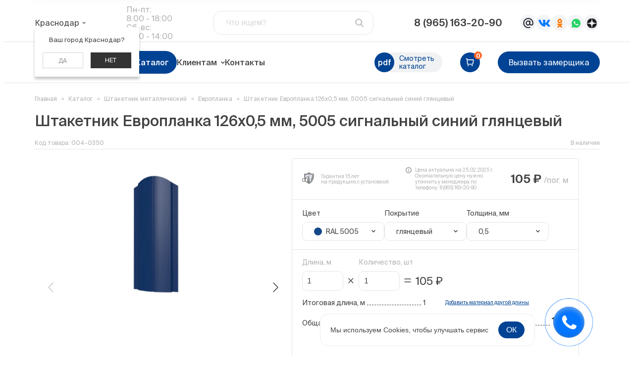

--- FILE ---
content_type: text/html; charset=UTF-8
request_url: https://krasnodar.azkf.ru/catalog/metallicheskiy-shtaketnik/evroplanka-1/shtaketnik-evroplanka-126x0-45-mm-7024-grafitovyy-seryy-glyantsevyy/
body_size: 54870
content:

				<!DOCTYPE html>
<html lang="ru">

<head itemscope itemtype="https://schema.org/WPHeader">
    <meta name="viewport" content="initial-scale=1.0, width=device-width">
    <title itemprop="name">
        Штакетник Европланка 126x0,5 мм, 5005 сигнальный синий глянцевый купить в Краснодаре по цене от 105 &#8381; за м2 от производителя АЗКиФ    </title>
    <meta name="yandex-verification" content="0426e23cd3419d75" />

    <meta http-equiv="Content-Type" content="text/html; charset=UTF-8" />
<meta name="robots" content="index, follow" />
<meta name="description" content="Штакетник Европланка 126x0,5 мм, 5005 сигнальный синий глянцевый с гарантией до 30 лет: купить с доставкой в Краснодаре и ЮФО, специальная система скидок, собственное производство. Большой ассортимент сопутствующих товаров и доборных элементов для строительства заборов от производителя. Заказывайте!" />
<link rel="canonical" href="https://azkf.ru/catalog/metallicheskiy-shtaketnik/evroplanka-1/shtaketnik-evroplanka-126x0-45-mm-7024-grafitovyy-seryy-glyantsevyy/" />
<link rel='preload' href='/local/templates/clover.1/assets/public/css/fonts.css' as='style' crossorigin />
<link rel='stylesheet' href='/local/templates/clover.1/assets/public/css/fonts.css' type='text/css' />
<script data-skip-moving="true">(function(w, d, n) {var cl = "bx-core";var ht = d.documentElement;var htc = ht ? ht.className : undefined;if (htc === undefined || htc.indexOf(cl) !== -1){return;}var ua = n.userAgent;if (/(iPad;)|(iPhone;)/i.test(ua)){cl += " bx-ios";}else if (/Windows/i.test(ua)){cl += ' bx-win';}else if (/Macintosh/i.test(ua)){cl += " bx-mac";}else if (/Linux/i.test(ua) && !/Android/i.test(ua)){cl += " bx-linux";}else if (/Android/i.test(ua)){cl += " bx-android";}cl += (/(ipad|iphone|android|mobile|touch)/i.test(ua) ? " bx-touch" : " bx-no-touch");cl += w.devicePixelRatio && w.devicePixelRatio >= 2? " bx-retina": " bx-no-retina";if (/AppleWebKit/.test(ua)){cl += " bx-chrome";}else if (/Opera/.test(ua)){cl += " bx-opera";}else if (/Firefox/.test(ua)){cl += " bx-firefox";}ht.className = htc ? htc + " " + cl : cl;})(window, document, navigator);</script>


<link href="/bitrix/js/ui/design-tokens/dist/ui.design-tokens.min.css?173528574223463" type="text/css"  rel="stylesheet" />
<link href="/bitrix/js/ui/fonts/opensans/ui.font.opensans.min.css?17240595202320" type="text/css"  rel="stylesheet" />
<link href="/bitrix/js/main/popup/dist/main.popup.bundle.min.css?175316997128056" type="text/css"  rel="stylesheet" />
<link href="/local/templates/clover.1/components/bitrix/catalog.element/clover.1/style.min.css?1721911947899" type="text/css"  rel="stylesheet" />
<link href="/local/templates/clover.1/components/webdebug/propsorter/detail.clover.1/style.css?17240594441984" type="text/css"  rel="stylesheet" />
<link href="/local/components/cloverit/reviews.product/templates/.default/style.css?17240594443402" type="text/css"  rel="stylesheet" />
<link href="/local/templates/clover.1/assets/public/css/main.css?1755090458236153" type="text/css"  data-template-style="true"  rel="stylesheet" />
<link href="/local/components/cloverit/marketing.popup/templates/.default/style.css?17240594445696" type="text/css"  data-template-style="true"  rel="stylesheet" />
<link href="/local/templates/clover.1/components/sotbit/regions.choose/clover.fix/style.css?17550103395864" type="text/css"  data-template-style="true"  rel="stylesheet" />
<link href="/local/templates/clover.1/components/bitrix/search.title/clover.1/style.css?17240594452108" type="text/css"  data-template-style="true"  rel="stylesheet" />
<link href="/local/templates/clover.1/components/bitrix/breadcrumb/.default/style.css?1724059445745" type="text/css"  data-template-style="true"  rel="stylesheet" />
<link href="/local/templates/clover.1/template_styles.css?1740477480322" type="text/css"  data-template-style="true"  rel="stylesheet" />
<link href="/local/templates/clover.1/assets/public/css/custom.css?175501123228576" type="text/css"  data-template-style="true"  rel="stylesheet" />
<link href="/local/templates/clover.1/assets/public/css/custom2.css?17563790222064" type="text/css"  data-template-style="true"  rel="stylesheet" />







<style>.grecaptcha-badge {display: none;}</style>


<!-- Top.Mail.Ru counter -->

<noscript><div><img src="https://top-fwz1.mail.ru/counter?id=3716966;js=na" style="position:absolute;left:-9999px;" alt="Top.Mail.Ru" /></div></noscript>
<!-- /Top.Mail.Ru counter -->

<meta property="og:type" content="website">
<meta property="og:url" content="//krasnodar.azkf.ru:443/catalog/metallicheskiy-shtaketnik/evroplanka-1/shtaketnik-evroplanka-126x0-45-mm-7024-grafitovyy-seryy-glyantsevyy/">
<meta property="og:image" content="/upload/resize_cache/webp/og-image.webp">
<meta property="og:title" content="Штакетник Европланка 126x0,5 мм, 5005 сигнальный синий глянцевый по очень выгодной цене в Краснодаре только в azkf.ru">
<meta property="og:description" content="Я успел купить штакетник европланка 126x0,5 мм, 5005 сигнальный синий глянцевый по самой низкой цене в Краснодаре. Спешите и вы! Все самое выгодное и качественное только на сайте azkf.ru">



    <!--'start_frame_cache_head'--><!--'end_frame_cache_head'-->	    </head>

<body class="page-shtaketnik-evroplanka-126x0-45-mm-7024-grafitovyy-seryy-glyantsevyy is-catalog">


<header id="header">
    <div class="header-1">
   <div class="c-container c-row header-top lg-visible">
      <div class="header-region region ">
         <!--'start_frame_cache_W3XK6f'-->    <div class="regions_clover-1">
        <div class="select-city-wrap">
            <div class="select-city__block">
                <span class="select-city__block__text"></span>
                <span class="select-city__block__text-city" data-toggler="header-region-fix" data-toggler-allclose>Краснодар <i class="icon-mask icon-mask-chevron-down-light icon-toggler"></i></span>
            </div>
            <div class="select-city__dropdown-wrap"
                 style="display:block;">
                <div class="select-city__dropdown">
                    <div class="select-city__dropdown__title-wrap">
				<span class="select-city__dropdown__title">Ваш город                    Краснодар?</span>
                    </div>
                    <div class="select-city__dropdown__choose-wrap">
                    <span class="select-city__dropdown__choose__yes select-city__dropdown__choose"
                          data-id="6">Да</span>
                        <span class="select-city__dropdown__choose__no select-city__dropdown__choose">Нет</span>
                    </div>
                </div>
            </div>
        </div>
        <div class="select-city__modal" data-toggle="header-region-fix">
            <div class="select-city__modal-wrap">
                <div class="select-city__modal__list-wrap">
                    <span class="select-city__modal__list__title">Выберите Ваш город из списка</span>
                </div>
                <div class="select-city__modal__list">
                                            <p class="select-city__modal__list__item" data-index="0">Анапа</p>
                                                <p class="select-city__modal__list__item" data-index="1">Астрахань</p>
                                                <p class="select-city__modal__list__item" data-index="2">Апшеронск</p>
                                                <p class="select-city__modal__list__item" data-index="3">Анапская</p>
                                                <p class="select-city__modal__list__item" data-index="4">Батайск</p>
                                                <p class="select-city__modal__list__item" data-index="5">Волгоград</p>
                                                <p class="select-city__modal__list__item" data-index="6">Воскресенский</p>
                                                <p class="select-city__modal__list__item" data-index="7">Краснодар</p>
                                                <p class="select-city__modal__list__item" data-index="8">Москва</p>
                                                <p class="select-city__modal__list__item" data-index="9">Новороссийск</p>
                                                <p class="select-city__modal__list__item" data-index="10">Саратов</p>
                                        </div>
            </div>
        </div>
        
    </div>
    <!--'end_frame_cache_W3XK6f'-->      </div>
      <div class="header-shedule">
         <div class="shedule-block">
                        Пн-пт: <span>8:00 - 18:00</span> Сб-вс: <span>9:00 - 14:00</span>         </div>
      </div>
      <div class="header-search">
         	<div id="search-title">
	<form action="/search/index.php">
		<input id="search-title-input" type="text" name="q" value="" size="40" maxlength="50" autocomplete="off" placeholder="Что ищем?" />
        <input name="s" type="submit" value="Поиск" />
	</form>
    <div id="search-title-input-close"><i class="icon-mask icon-mask-close"></i></div>
	</div>

      </div>
      <div class="header-info">
         <div class="header-phones">
            <div class="phones-block">
               <!--<div class="phones-main" data-toggler="header-phones" data-toggler-allclose>-->
<div class="phones-main" data-bs-toggle="dropdown" aria-expanded="false" data-bs-auto-close="outside">
    <a href="tel:79651632090" class="phone-def">8 (965) 163-20-90</a>
    <!-- <i class="icon-mask icon-mask-chevron-down-bold lg-visible"></i> -->
</div>
<div class="phones-add dropdown-menu">
    <ul class="phones-add_list">
                <li><a href="tel:79651632090">Позвонить</a></li>
        <li><a data-popup data-type="ajax" data-src="/include/forms/form.php?form_id=1" href="tel:79651632090">Заказать звонок</a></li>
    </ul>
</div>            </div>
         </div>
         <div class="header-soc-contacts">
                <a href="mailto:sales_kras@azkf.ru" target="_blank" class="soc-contact" rel="nofollow"><i class="icon icon-mail-color"></i></a>
    <a href="https://vk.com/azkf_ru" target="_blank" class="soc-contact" rel="nofollow"><i class="icon icon-vk-color"></i></a>
    <a href="https://ok.ru/profile/587432679624" target="_blank" class="soc-contact" rel="nofollow"><i class="icon icon-ok-color"></i></a>
    <a href="https://wa.me/79889801364" target="_blank" class="soc-contact" rel="nofollow"><i class="icon icon-whatsapp-color"></i></a>
<a href="https://dzen.ru/azkf" target="_blank" class="soc-contact"><i class="icon yandx-zen-25-color"></i></a>
         </div>
      </div>
   </div>
   <div class="c-container header-menu-row">
      <div class="c-row header-menu">
         <div class="header-menu-col">
            <a href="/" class="header-logo">
               <picture>
	                                 <img src="/upload/resize_cache/webp/local/templates/clover.1/assets/public/img/logo_NY.webp" alt="АЗКиФ">
               </picture>
            </a>
            <div class="header-phones lg-hidden">
                <div class="phones-block">
                   <!--<div class="phones-main" data-toggler="header-phones" data-toggler-allclose>-->
<div class="phones-main" data-bs-toggle="dropdown" aria-expanded="false" data-bs-auto-close="outside">
    <a href="tel:79651632090" class="phone-def">8 (965) 163-20-90</a>
    <!-- <i class="icon-mask icon-mask-chevron-down-bold lg-visible"></i> -->
</div>
<div class="phones-add dropdown-menu">
    <ul class="phones-add_list">
                <li><a href="tel:79651632090">Позвонить</a></li>
        <li><a data-popup data-type="ajax" data-src="/include/forms/form.php?form_id=1" href="tel:79651632090">Заказать звонок</a></li>
    </ul>
</div>                </div>
             </div>
            <div id="header-menu--main">
                   <ul id="header-main-1">
            
    
                    <li class="parent root-item  menu-catalog"><a href="/catalog/">Каталог</a>
            <div class="menu-item--next"><i class="icon-mask icon-mask-chevron-down"></i></div>
            <div class="child">
            <ul>
        
    
    
        
    
                    <li class="parent " ><a href="/catalog/krovlya/">Кровля<i class="icon-mask icon-mask-chevron-right"></i></a>
            <div class="menu-item--next"><i class="icon-mask icon-mask-chevron-right"></i></div>
            <div class="child">
            <ul>
        
    
    
        
    
        
                            <li class=" view-hor">
                    <a href="/catalog/krovlya/metallocherepica/">
                                                    <picture class="menu-item--pic lg-visible">
                                <img src="/upload/resize_cache/webp/resize_cache/iblock/d27/b7eh5dee87ul0719j5hofld99rmmfid4/50_50_1619711fa078991f0a23d032687646b21/5002.webp" alt="Металлочерепица">
                            </picture>
                                                <span class="menu-item--text">Металлочерепица</span>
                    </a>
                </li>
            
        
    
    
        
    
        
                            <li class=" view-hor">
                    <a href="/catalog/krovlya/profil/">
                                                    <picture class="menu-item--pic lg-visible">
                                <img src="/upload/resize_cache/webp/resize_cache/iblock/51a/fh7vur833nwucd6ogfhb4lpgcfb3uzya/50_50_1619711fa078991f0a23d032687646b21/5002.webp" alt="Профиль">
                            </picture>
                                                <span class="menu-item--text">Профиль</span>
                    </a>
                </li>
            
        
    
    
        
    
        
                            <li class=" view-hor">
                    <a href="/catalog/krovlya/proflist/">
                                                    <picture class="menu-item--pic lg-visible">
                                <img src="/upload/resize_cache/webp/resize_cache/iblock/f6c/ioeboeflxubmc88skiia6bkkfp8mx90l/50_50_1619711fa078991f0a23d032687646b21/5002.webp" alt="Профлист">
                            </picture>
                                                <span class="menu-item--text">Профлист</span>
                    </a>
                </li>
            
        
    
    
        
    
        
                            <li class=" view-hor">
                    <a href="/catalog/krovlya/faltsevaya-krovlya/">
                                                    <picture class="menu-item--pic lg-visible">
                                <img src="/upload/resize_cache/webp/resize_cache/iblock/3fd/3tpufgb68co2cpoksp9r41aw7izsxhgm/50_50_1619711fa078991f0a23d032687646b21/5002.webp" alt="Фальцевая кровля">
                            </picture>
                                                <span class="menu-item--text">Фальцевая кровля</span>
                    </a>
                </li>
            
        
    
    
        
    
        
                            <li class=" view-hor">
                    <a href="/catalog/krovlya/dobornye-elementy/">
                                                    <picture class="menu-item--pic lg-visible">
                                <img src="/upload/resize_cache/webp/resize_cache/iblock/5e7/ivdrxjsiv6yjuh5cf8n5q5ww4vqd7gs2/50_50_1619711fa078991f0a23d032687646b21/5002.webp" alt="Доборные элементы">
                            </picture>
                                                <span class="menu-item--text">Доборные элементы</span>
                    </a>
                </li>
            
        
    
    
        
    
        
                            <li class=" view-hor">
                    <a href="/catalog/krovlya/soputstvuyushchee-krovlya/">
                                                    <picture class="menu-item--pic lg-visible">
                                <img src="/upload/resize_cache/uf/f0f/nb9ie3ulakyu1knafsjbor3myqe0ojd7/50_50_1619711fa078991f0a23d032687646b21/soputstvuyshch_katalog.webp" alt="Сопутствующее">
                            </picture>
                                                <span class="menu-item--text">Сопутствующее</span>
                    </a>
                </li>
            
        
    
    
                </ul></div></li>    
    
                    <li class="parent " ><a href="/catalog/fasad/">Фасад<i class="icon-mask icon-mask-chevron-right"></i></a>
            <div class="menu-item--next"><i class="icon-mask icon-mask-chevron-right"></i></div>
            <div class="child">
            <ul>
        
    
    
        
    
        
                            <li class=" view-hor">
                    <a href="/catalog/fasad/metallosayding/">
                                                    <picture class="menu-item--pic lg-visible">
                                <img src="/upload/resize_cache/webp/resize_cache/iblock/d02/xrx85mq8fiq5hlrm4nqxl57ido1fx0tt/50_50_1619711fa078991f0a23d032687646b21/5002.webp" alt="Металлосайдинг">
                            </picture>
                                                <span class="menu-item--text">Металлосайдинг</span>
                    </a>
                </li>
            
        
    
    
        
    
        
                            <li class=" view-hor">
                    <a href="/catalog/fasad/proflist/">
                                                    <picture class="menu-item--pic lg-visible">
                                <img src="/upload/resize_cache/webp/resize_cache/iblock/85e/95ac5jayyqq6w8793nkbji1y1im3nxu3/50_50_1619711fa078991f0a23d032687646b21/5002.webp" alt="Профлист">
                            </picture>
                                                <span class="menu-item--text">Профлист</span>
                    </a>
                </li>
            
        
    
    
        
    
        
                            <li class=" view-hor">
                    <a href="/catalog/fasad/dobornye-elementy/">
                                                    <picture class="menu-item--pic lg-visible">
                                <img src="/upload/resize_cache/webp/resize_cache/iblock/cd4/trsvli1liq6dep6m2x48flkdvcws52sz/50_50_1619711fa078991f0a23d032687646b21/5002.webp" alt="Доборные элементы">
                            </picture>
                                                <span class="menu-item--text">Доборные элементы</span>
                    </a>
                </li>
            
        
    
    
        
    
        
                            <li class=" view-hor">
                    <a href="/catalog/fasad/soputstvuyushchee-fasad/">
                                                    <picture class="menu-item--pic lg-visible">
                                <img src="/upload/resize_cache/uf/f0f/nb9ie3ulakyu1knafsjbor3myqe0ojd7/50_50_1619711fa078991f0a23d032687646b21/soputstvuyshch_katalog.webp" alt="Сопутствующее">
                            </picture>
                                                <span class="menu-item--text">Сопутствующее</span>
                    </a>
                </li>
            
        
    
    
                </ul></div></li>    
    
                    <li class="parent " ><a href="/catalog/zabor/">Забор<i class="icon-mask icon-mask-chevron-right"></i></a>
            <div class="menu-item--next"><i class="icon-mask icon-mask-chevron-right"></i></div>
            <div class="child">
            <ul>
        
    
    
        
    
        
                            <li class=" view-hor">
                    <a href="/catalog/zabor/shtaketnik/">
                                                    <picture class="menu-item--pic lg-visible">
                                <img src="/upload/resize_cache/webp/resize_cache/iblock/2f2/bk129r6ywi8f5tauj6ko0887vl7uzmaq/50_50_1619711fa078991f0a23d032687646b21/5002.webp" alt="Металлоштакетник">
                            </picture>
                                                <span class="menu-item--text">Металлоштакетник</span>
                    </a>
                </li>
            
        
    
    
        
    
        
                            <li class=" view-hor">
                    <a href="/catalog/zabor/zhalyuziynyy-zabor/">
                                                    <picture class="menu-item--pic lg-visible">
                                <img src="/upload/resize_cache/webp/resize_cache/iblock/68e/0bl4ujvtn8a594h805m5jcuu64ikt83i/50_50_1619711fa078991f0a23d032687646b21/5002.webp" alt="Жалюзийный забор">
                            </picture>
                                                <span class="menu-item--text">Жалюзийный забор</span>
                    </a>
                </li>
            
        
    
    
        
    
        
                            <li class=" view-hor">
                    <a href="/catalog/zabor/proflist/">
                                                    <picture class="menu-item--pic lg-visible">
                                <img src="/upload/resize_cache/webp/resize_cache/iblock/b20/dk17hu750feqlux5ulhfgca3si2yty7c/50_50_1619711fa078991f0a23d032687646b21/5002.webp" alt="Профлист">
                            </picture>
                                                <span class="menu-item--text">Профлист</span>
                    </a>
                </li>
            
        
    
    
        
    
        
                            <li class=" view-hor">
                    <a href="/catalog/zabor/soputstvuyushchee-zabor/">
                                                    <picture class="menu-item--pic lg-visible">
                                <img src="/upload/resize_cache/uf/f0f/nb9ie3ulakyu1knafsjbor3myqe0ojd7/50_50_1619711fa078991f0a23d032687646b21/soputstvuyshch_katalog.webp" alt="Сопутствующее">
                            </picture>
                                                <span class="menu-item--text">Сопутствующее</span>
                    </a>
                </li>
            
        
    
    
                </ul></div></li>    
    
                    <li class="parent " ><a href="/catalog/metallocherepitsa/">Металлочерепица<i class="icon-mask icon-mask-chevron-right"></i></a>
            <div class="menu-item--next"><i class="icon-mask icon-mask-chevron-right"></i></div>
            <div class="child">
            <ul>
        
    
    
        
    
        
                            <li class=" view-hor">
                    <a href="/catalog/metallocherepitsa/supermonterrey/">
                                                    <picture class="menu-item--pic lg-visible">
                                <img src="/upload/resize_cache/webp/resize_cache/iblock/304/7wr0hdsciafs4ubmlwzxvau9ht29u54t/50_50_1619711fa078991f0a23d032687646b21/5005.webp" alt="Супермонтеррей">
                            </picture>
                                                <span class="menu-item--text">Супермонтеррей</span>
                    </a>
                </li>
            
        
    
    
        
    
        
                            <li class=" view-hor">
                    <a href="/catalog/metallocherepitsa/kaskad/">
                                                    <picture class="menu-item--pic lg-visible">
                                <img src="/upload/resize_cache/webp/resize_cache/iblock/bd1/4xqwnsbop9g78lcmjbfq53ir0860hjae/50_50_1619711fa078991f0a23d032687646b21/5005.webp" alt="Каскад">
                            </picture>
                                                <span class="menu-item--text">Каскад</span>
                    </a>
                </li>
            
        
    
    
        
    
        
                            <li class=" view-hor">
                    <a href="/catalog/metallocherepitsa/gerkules-25/">
                                                    <picture class="menu-item--pic lg-visible">
                                <img src="/upload/resize_cache/webp/resize_cache/iblock/51d/fwrv33lhagct7xjuz58qv0pil4jza82v/50_50_1619711fa078991f0a23d032687646b21/5005.webp" alt="Геркулес 25">
                            </picture>
                                                <span class="menu-item--text">Геркулес 25</span>
                    </a>
                </li>
            
        
    
    
        
    
        
                            <li class=" view-hor">
                    <a href="/catalog/metallocherepitsa/gerkules-30/">
                                                    <picture class="menu-item--pic lg-visible">
                                <img src="/upload/resize_cache/webp/resize_cache/iblock/51d/fwrv33lhagct7xjuz58qv0pil4jza82v/50_50_1619711fa078991f0a23d032687646b21/5005.webp" alt="Геркулес 30">
                            </picture>
                                                <span class="menu-item--text">Геркулес 30</span>
                    </a>
                </li>
            
        
    
    
        
    
        
                            <li class=" view-hor">
                    <a href="/catalog/metallocherepitsa/dobornye-izdeliya-dlya-krovli/">
                                                    <picture class="menu-item--pic lg-visible">
                                <img src="/upload/resize_cache/webp/resize_cache/iblock/5c2/djwiud884adorgxy68jgrkugwsh2c7kr/50_50_1619711fa078991f0a23d032687646b21/5005.webp" alt="Доборные изделия для кровли">
                            </picture>
                                                <span class="menu-item--text">Доборные изделия для кровли</span>
                    </a>
                </li>
            
        
    
    
                </ul></div></li>    
    
                    <li class="parent " ><a href="/catalog/profil/">Профиль<i class="icon-mask icon-mask-chevron-right"></i></a>
            <div class="menu-item--next"><i class="icon-mask icon-mask-chevron-right"></i></div>
            <div class="child">
            <ul>
        
    
    
        
    
        
                            <li class=" view-hor">
                    <a href="/catalog/profil/feniks/">
                                                    <picture class="menu-item--pic lg-visible">
                                <img src="/upload/resize_cache/webp/resize_cache/iblock/304/7wr0hdsciafs4ubmlwzxvau9ht29u54t/50_50_1619711fa078991f0a23d032687646b21/5005.webp" alt="Феникс">
                            </picture>
                                                <span class="menu-item--text">Феникс</span>
                    </a>
                </li>
            
        
    
    
        
    
        
                            <li class=" view-hor">
                    <a href="/catalog/profil/pegas/">
                                                    <picture class="menu-item--pic lg-visible">
                                <img src="/upload/resize_cache/webp/resize_cache/iblock/bd1/4xqwnsbop9g78lcmjbfq53ir0860hjae/50_50_1619711fa078991f0a23d032687646b21/5005.webp" alt="Пегас">
                            </picture>
                                                <span class="menu-item--text">Пегас</span>
                    </a>
                </li>
            
        
    
    
        
    
        
                            <li class=" view-hor">
                    <a href="/catalog/profil/orion-25/">
                                                    <picture class="menu-item--pic lg-visible">
                                <img src="/upload/resize_cache/webp/resize_cache/iblock/51d/fwrv33lhagct7xjuz58qv0pil4jza82v/50_50_1619711fa078991f0a23d032687646b21/5005.webp" alt="Орион 25">
                            </picture>
                                                <span class="menu-item--text">Орион 25</span>
                    </a>
                </li>
            
        
    
    
        
    
        
                            <li class=" view-hor">
                    <a href="/catalog/profil/orion-30/">
                                                    <picture class="menu-item--pic lg-visible">
                                <img src="/upload/resize_cache/webp/resize_cache/iblock/51d/fwrv33lhagct7xjuz58qv0pil4jza82v/50_50_1619711fa078991f0a23d032687646b21/5005.webp" alt="Орион 30">
                            </picture>
                                                <span class="menu-item--text">Орион 30</span>
                    </a>
                </li>
            
        
    
    
                </ul></div></li>    
    
                    <li class="parent " ><a href="/catalog/faltsevaya-krovlya/">Фальцевая кровля<i class="icon-mask icon-mask-chevron-right"></i></a>
            <div class="menu-item--next"><i class="icon-mask icon-mask-chevron-right"></i></div>
            <div class="child">
            <ul>
        
    
    
        
    
        
                            <li class=" view-hor">
                    <a href="/catalog/faltsevaya-krovlya/azkif/">
                                                    <picture class="menu-item--pic lg-visible">
                                <img src="/upload/resize_cache/webp/resize_cache/iblock/411/kdz538ep4762lwb6ak2taun8zg42t3n0/50_50_1619711fa078991f0a23d032687646b21/5005.webp" alt="АЗКиФ">
                            </picture>
                                                <span class="menu-item--text">АЗКиФ</span>
                    </a>
                </li>
            
        
    
    
        
    
        
                            <li class=" view-hor">
                    <a href="/catalog/faltsevaya-krovlya/grandline/">
                                                    <picture class="menu-item--pic lg-visible">
                                <img src="/upload/resize_cache/uf/8e6/l8eptpn1etmn03f6h38m0cgsc1x46j6n/50_50_1619711fa078991f0a23d032687646b21/grandlayn.webp" alt="GrandLine">
                            </picture>
                                                <span class="menu-item--text">GrandLine</span>
                    </a>
                </li>
            
        
    
    
                </ul></div></li>    
    
                    <li class="parent " ><a href="/catalog/gibkaya-cherepitsa/">Гибкая черепица<i class="icon-mask icon-mask-chevron-right"></i></a>
            <div class="menu-item--next"><i class="icon-mask icon-mask-chevron-right"></i></div>
            <div class="child">
            <ul>
        
    
    
        
    
        
                            <li class=" view-hor">
                    <a href="/catalog/gibkaya-cherepitsa/odnosloynaya/">
                                                    <picture class="menu-item--pic lg-visible">
                                <img src="/upload/resize_cache/iblock/5dc/6vj8ryo11ieuthgp8qplfbje64x5p45z/50_50_1619711fa078991f0a23d032687646b21/Eurasia_seryi_bezsh_2660x1648.webp" alt="Однослойная">
                            </picture>
                                                <span class="menu-item--text">Однослойная</span>
                    </a>
                </li>
            
        
    
    
        
    
        
                            <li class=" view-hor">
                    <a href="/catalog/gibkaya-cherepitsa/laminirovannaya/">
                                                    <picture class="menu-item--pic lg-visible">
                                <img src="/upload/resize_cache/iblock/30d/eo1ht705256ld9fdqhxsbx6a8xohektt/50_50_1619711fa078991f0a23d032687646b21/DRAGON_PREMIUM_EZHEVIKA_1020kh2459.webp" alt="Ламинированная">
                            </picture>
                                                <span class="menu-item--text">Ламинированная</span>
                    </a>
                </li>
            
        
    
    
        
    
        
                            <li class=" view-hor">
                    <a href="/catalog/gibkaya-cherepitsa/komplektuyushchie-k-gibkoy-cherepitse/">
                                                    <picture class="menu-item--pic lg-visible">
                                <img src="/upload/resize_cache/iblock/7ab/sdq0g1178l79ko4y5t1ywuwl2ahrh590/50_50_1619711fa078991f0a23d032687646b21/Gvozdi1.webp" alt="Комплектующие к гибкой черепице">
                            </picture>
                                                <span class="menu-item--text">Комплектующие к гибкой черепице</span>
                    </a>
                </li>
            
        
    
    
                </ul></div></li>    
    
                    <li class="parent " ><a href="/catalog/ondulin/">Ондулин<i class="icon-mask icon-mask-chevron-right"></i></a>
            <div class="menu-item--next"><i class="icon-mask icon-mask-chevron-right"></i></div>
            <div class="child">
            <ul>
        
    
    
        
    
        
                            <li class=" view-hor">
                    <a href="/catalog/ondulin/smart/">
                                                    <picture class="menu-item--pic lg-visible">
                                <img src="/upload/resize_cache/webp/resize_cache/iblock/637/f7oe0h3x6kg68qejwoxxz3n81oma9oj4/50_50_1619711fa078991f0a23d032687646b21/zelenyy.webp" alt="Smart">
                            </picture>
                                                <span class="menu-item--text">Smart</span>
                    </a>
                </li>
            
        
    
    
        
    
        
                            <li class=" view-hor">
                    <a href="/catalog/ondulin/cherepitsa-ondulin/">
                                                    <picture class="menu-item--pic lg-visible">
                                <img src="/upload/resize_cache/webp/resize_cache/iblock/bf1/0nyxhn32318dw2rv4xsq6nvnwp3bv210/50_50_1619711fa078991f0a23d032687646b21/krasnaya.webp" alt="Черепица Ондулин">
                            </picture>
                                                <span class="menu-item--text">Черепица Ондулин</span>
                    </a>
                </li>
            
        
    
    
        
    
        
                            <li class=" view-hor">
                    <a href="/catalog/ondulin/dobronye-elementy-dlya-ondulina/">
                                                    <picture class="menu-item--pic lg-visible">
                                <img src="/upload/resize_cache/webp/resize_cache/iblock/866/l0tgf15d6dmhesb93pxrn2bputodmisa/50_50_1619711fa078991f0a23d032687646b21/krasnyy.webp" alt="Доборные элементы для ондулина">
                            </picture>
                                                <span class="menu-item--text">Доборные элементы для ондулина</span>
                    </a>
                </li>
            
        
    
    
                </ul></div></li>    
    
                    <li class="parent " ><a href="/catalog/profnastil/">Профнастил<i class="icon-mask icon-mask-chevron-right"></i></a>
            <div class="menu-item--next"><i class="icon-mask icon-mask-chevron-right"></i></div>
            <div class="child">
            <ul>
        
    
    
        
    
        
                            <li class=" view-hor">
                    <a href="/catalog/profnastil/s-8/">
                                                    <picture class="menu-item--pic lg-visible">
                                <img src="/upload/resize_cache/webp/resize_cache/iblock/3e0/4wm5xh5ik0vzt353hhhttnpbzgiyjw2d/50_50_1619711fa078991f0a23d032687646b21/5005.webp" alt="С8">
                            </picture>
                                                <span class="menu-item--text">С8</span>
                    </a>
                </li>
            
        
    
    
        
    
        
                            <li class=" view-hor">
                    <a href="/catalog/profnastil/ns-16/">
                                                    <picture class="menu-item--pic lg-visible">
                                <img src="/upload/resize_cache/webp/resize_cache/iblock/850/izcqxs9tv10dmsyw73qbwvw42yepo5n2/50_50_1619711fa078991f0a23d032687646b21/5005.webp" alt="НС 16">
                            </picture>
                                                <span class="menu-item--text">НС 16</span>
                    </a>
                </li>
            
        
    
    
        
    
        
                            <li class=" view-hor">
                    <a href="/catalog/profnastil/k-20/">
                                                    <picture class="menu-item--pic lg-visible">
                                <img src="/upload/resize_cache/webp/resize_cache/iblock/9cf/59uxbfnb94c0by7lk1nu1c6ji3wzxwu6/50_50_1619711fa078991f0a23d032687646b21/5005.webp" alt="К 20">
                            </picture>
                                                <span class="menu-item--text">К 20</span>
                    </a>
                </li>
            
        
    
    
        
    
        
                            <li class=" view-hor">
                    <a href="/catalog/profnastil/s-20/">
                                                    <picture class="menu-item--pic lg-visible">
                                <img src="/upload/resize_cache/webp/resize_cache/iblock/59a/2bchg43zayl145spu88ufyebnem5yew9/50_50_1619711fa078991f0a23d032687646b21/5005.webp" alt="С 20">
                            </picture>
                                                <span class="menu-item--text">С 20</span>
                    </a>
                </li>
            
        
    
    
        
    
        
                            <li class=" view-hor">
                    <a href="/catalog/profnastil/s-21/">
                                                    <picture class="menu-item--pic lg-visible">
                                <img src="/upload/resize_cache/webp/resize_cache/iblock/8f6/wpwpf9m4xzpudcsa50l0ritnjm2sg0u2/50_50_1619711fa078991f0a23d032687646b21/5005.webp" alt="С 21">
                            </picture>
                                                <span class="menu-item--text">С 21</span>
                    </a>
                </li>
            
        
    
    
        
    
        
                            <li class=" view-hor">
                    <a href="/catalog/profnastil/ns-35/">
                                                    <picture class="menu-item--pic lg-visible">
                                <img src="/upload/resize_cache/webp/resize_cache/iblock/a61/t3o17uq3qt0vht3p3f8sgtftj4djwtt4/50_50_1619711fa078991f0a23d032687646b21/5005.webp" alt="НС 35">
                            </picture>
                                                <span class="menu-item--text">НС 35</span>
                    </a>
                </li>
            
        
    
    
        
    
        
                            <li class=" view-hor">
                    <a href="/catalog/profnastil/n-60/">
                                                    <picture class="menu-item--pic lg-visible">
                                <img src="/upload/resize_cache/webp/resize_cache/iblock/672/6janivcu8ci44qojayr9wb75xygy0ybi/50_50_1619711fa078991f0a23d032687646b21/5005.webp" alt="Н 60">
                            </picture>
                                                <span class="menu-item--text">Н 60</span>
                    </a>
                </li>
            
        
    
    
        
    
        
                            <li class=" view-hor">
                    <a href="/catalog/profnastil/n-75/">
                                                    <picture class="menu-item--pic lg-visible">
                                <img src="/upload/resize_cache/webp/resize_cache/iblock/55d/avg38zp13zxov5w73hmvz8w1n43tjo3i/50_50_1619711fa078991f0a23d032687646b21/5005.webp" alt="Н75">
                            </picture>
                                                <span class="menu-item--text">Н75</span>
                    </a>
                </li>
            
        
    
    
        
    
        
                            <li class=" view-hor">
                    <a href="/catalog/profnastil/otsinkovannyy1/">
                                                    <picture class="menu-item--pic lg-visible">
                                <img src="/upload/resize_cache/webp/resize_cache/uf/9c1/52ev7tc2xld1ev7221vwwrq1iby3zlix/50_50_1619711fa078991f0a23d032687646b21/Group-1.webp" alt="Оцинкованный">
                            </picture>
                                                <span class="menu-item--text">Оцинкованный</span>
                    </a>
                </li>
            
        
    
    
        
    
        
                            <li class=" view-hor">
                    <a href="/catalog/profnastil/s-polimernym-pokrytiem1/">
                                                    <picture class="menu-item--pic lg-visible">
                                <img src="/upload/resize_cache/webp/resize_cache/uf/5ff/011n432e8297tc2c65shdd7ttj5jd2ai/50_50_1619711fa078991f0a23d032687646b21/Group-2.webp" alt="С полимерным покрытием">
                            </picture>
                                                <span class="menu-item--text">С полимерным покрытием</span>
                    </a>
                </li>
            
        
    
    
                </ul></div></li>    
    
                    <li class="parent " ><a href="/catalog/metallosayding1/">Металлосайдинг<i class="icon-mask icon-mask-chevron-right"></i></a>
            <div class="menu-item--next"><i class="icon-mask icon-mask-chevron-right"></i></div>
            <div class="child">
            <ul>
        
    
    
        
    
        
                            <li class=" view-hor">
                    <a href="/catalog/metallosayding1/korabelnaya-doska1/">
                                                    <picture class="menu-item--pic lg-visible">
                                <img src="/upload/resize_cache/webp/resize_cache/iblock/4d4/7l42pmukghonmi6k6t6i23osi5orijbb/50_50_1619711fa078991f0a23d032687646b21/5005.webp" alt="Корабельная доска">
                            </picture>
                                                <span class="menu-item--text">Корабельная доска</span>
                    </a>
                </li>
            
        
    
    
        
    
        
                            <li class=" view-hor">
                    <a href="/catalog/metallosayding1/evrobrus1/">
                                                    <picture class="menu-item--pic lg-visible">
                                <img src="/upload/resize_cache/webp/resize_cache/iblock/22a/46kkwce4ruy7xyip1zc2i8fwylx9rzr4/50_50_1619711fa078991f0a23d032687646b21/5005.webp" alt="Евробрус">
                            </picture>
                                                <span class="menu-item--text">Евробрус</span>
                    </a>
                </li>
            
        
    
    
        
    
        
                            <li class=" view-hor">
                    <a href="/catalog/metallosayding1/blok-khaus1/">
                                                    <picture class="menu-item--pic lg-visible">
                                <img src="/upload/resize_cache/webp/resize_cache/iblock/996/32ozv4ikine02wyuvvr7j6kv5oqt9g1z/50_50_1619711fa078991f0a23d032687646b21/5005.webp" alt="Блок хаус">
                            </picture>
                                                <span class="menu-item--text">Блок хаус</span>
                    </a>
                </li>
            
        
    
    
        
    
        
                            <li class=" view-hor">
                    <a href="/catalog/metallosayding1/l-brus1/">
                                                    <picture class="menu-item--pic lg-visible">
                                <img src="/upload/resize_cache/webp/resize_cache/iblock/b20/g2yu0k4ps1c4stszq174ttvyov5aqfxt/50_50_1619711fa078991f0a23d032687646b21/5005.webp" alt="Л-брус">
                            </picture>
                                                <span class="menu-item--text">Л-брус</span>
                    </a>
                </li>
            
        
    
    
        
    
        
                            <li class=" view-hor">
                    <a href="/catalog/metallosayding1/sofit-l-brus1/">
                                                    <picture class="menu-item--pic lg-visible">
                                <img src="/upload/resize_cache/webp/resize_cache/iblock/59b/5vdikzi1k3b8i8k43c628s27v4z2tj1u/50_50_1619711fa078991f0a23d032687646b21/5005.webp" alt="Софит Л-брус">
                            </picture>
                                                <span class="menu-item--text">Софит Л-брус</span>
                    </a>
                </li>
            
        
    
    
        
    
        
                            <li class=" view-hor">
                    <a href="/catalog/metallosayding1/layn-pro/">
                                                    <picture class="menu-item--pic lg-visible">
                                <img src="/upload/resize_cache/iblock/e21/5xp5p2fbmrl621hpvqc6em17zanhw9ch/50_50_1619711fa078991f0a23d032687646b21/5005-_4_.webp" alt="Лайн Про">
                            </picture>
                                                <span class="menu-item--text">Лайн Про</span>
                    </a>
                </li>
            
        
    
    
        
    
        
                            <li class=" view-hor">
                    <a href="/catalog/metallosayding1/dobornye-elementy-dlya-saydinga/">
                                                    <picture class="menu-item--pic lg-visible">
                                <img src="/upload/resize_cache/webp/resize_cache/iblock/2fd/zuiww0t9hfobi34z2v7uaytqplbvimxf/50_50_1619711fa078991f0a23d032687646b21/5005.webp" alt="Доборные элементы для сайдинга">
                            </picture>
                                                <span class="menu-item--text">Доборные элементы для сайдинга</span>
                    </a>
                </li>
            
        
    
    
                </ul></div></li>    
    
                    <li class="parent " ><a href="/catalog/sendvich-paneli/">Сэндвич панели<i class="icon-mask icon-mask-chevron-right"></i></a>
            <div class="menu-item--next"><i class="icon-mask icon-mask-chevron-right"></i></div>
            <div class="child">
            <ul>
        
    
    
        
    
        
                            <li class=" view-hor">
                    <a href="/catalog/sendvich-paneli/stenovye/">
                                                    <picture class="menu-item--pic lg-visible">
                                <img src="/upload/resize_cache/iblock/f39/q55ezpe2pu9rr64h6e93tnw481sh62yq/50_50_1619711fa078991f0a23d032687646b21/Stenovye.webp" alt="Стеновые сэндвич-панели">
                            </picture>
                                                <span class="menu-item--text">Стеновые сэндвич-панели</span>
                    </a>
                </li>
            
        
    
    
        
    
        
                            <li class=" view-hor">
                    <a href="/catalog/sendvich-paneli/krovelnye/">
                                                    <picture class="menu-item--pic lg-visible">
                                <img src="/upload/resize_cache/iblock/595/j922m66fqnl0sg3479x8f0qnvdpvmo1h/50_50_1619711fa078991f0a23d032687646b21/Krovelnye.webp" alt="Кровельные сэндвич-панели">
                            </picture>
                                                <span class="menu-item--text">Кровельные сэндвич-панели</span>
                    </a>
                </li>
            
        
    
    
        
    
        
                            <li class=" view-hor">
                    <a href="/catalog/sendvich-paneli/komplektuyushchie-k-sendvich-panelyam/">
                                                    <picture class="menu-item--pic lg-visible">
                                <img src="/upload/resize_cache/iblock/7ab/sdq0g1178l79ko4y5t1ywuwl2ahrh590/50_50_1619711fa078991f0a23d032687646b21/Gvozdi1.webp" alt="Комплектующие к сэндвич панелям">
                            </picture>
                                                <span class="menu-item--text">Комплектующие к сэндвич панелям</span>
                    </a>
                </li>
            
        
    
    
                </ul></div></li>    
    
                    <li class="parent " ><a href="/catalog/fasadnye-kassety-i-linearnye-paneli/">Фасадные кассеты и линеарные панели<i class="icon-mask icon-mask-chevron-right"></i></a>
            <div class="menu-item--next"><i class="icon-mask icon-mask-chevron-right"></i></div>
            <div class="child">
            <ul>
        
    
    
        
    
        
                            <li class=" view-hor">
                    <a href="/catalog/fasadnye-kassety-i-linearnye-paneli/otkrytogo-tipa/">
                                                    <picture class="menu-item--pic lg-visible">
                                <img src="/upload/resize_cache/iblock/cb3/veyobufjl6i16tnn3q6wijngl7fjth10/50_50_1619711fa078991f0a23d032687646b21/FK_OT.webp" alt="Открытого типа">
                            </picture>
                                                <span class="menu-item--text">Открытого типа</span>
                    </a>
                </li>
            
        
    
    
        
    
        
                            <li class=" view-hor">
                    <a href="/catalog/fasadnye-kassety-i-linearnye-paneli/zakrytogo-tipa/">
                                                    <picture class="menu-item--pic lg-visible">
                                <img src="/upload/resize_cache/iblock/9de/vk4fou49azrxux4w79d2t9bz3341escw/50_50_1619711fa078991f0a23d032687646b21/FK_ZT.webp" alt="Закрытого типа">
                            </picture>
                                                <span class="menu-item--text">Закрытого типа</span>
                    </a>
                </li>
            
        
    
    
        
    
        
                            <li class=" view-hor">
                    <a href="/catalog/fasadnye-kassety-i-linearnye-paneli/komplektuyushchie/">
                                                    <picture class="menu-item--pic lg-visible">
                                <img src="/upload/resize_cache/iblock/d8b/4q8b8wmi8ikyw2hgspwwjrq39i0horki/50_50_1619711fa078991f0a23d032687646b21/SHlyapnyy_profil.webp" alt="Комплектующие">
                            </picture>
                                                <span class="menu-item--text">Комплектующие</span>
                    </a>
                </li>
            
        
    
    
                </ul></div></li>    
    
                    <li class="parent " ><a href="/catalog/zhalyuziynyy-zabor/">Жалюзийный забор<i class="icon-mask icon-mask-chevron-right"></i></a>
            <div class="menu-item--next"><i class="icon-mask icon-mask-chevron-right"></i></div>
            <div class="child">
            <ul>
        
    
    
        
    
        
                            <li class=" view-hor">
                    <a href="/catalog/zhalyuziynyy-zabor/lamel-khosta/">
                                                    <picture class="menu-item--pic lg-visible">
                                <img src="/upload/resize_cache/iblock/b25/imdwy5koy3ekvnbf710enuy403xv0bkm/50_50_1619711fa078991f0a23d032687646b21/5005-_1_.webp" alt="Ламель Хоста">
                            </picture>
                                                <span class="menu-item--text">Ламель Хоста</span>
                    </a>
                </li>
            
        
    
    
        
    
        
                            <li class=" view-hor">
                    <a href="/catalog/zhalyuziynyy-zabor/lamel-yukka/">
                                                    <picture class="menu-item--pic lg-visible">
                                <img src="/upload/resize_cache/webp/resize_cache/iblock/c4f/pstbw3yqvspdrnpmf3szz2rho6yrwegd/50_50_1619711fa078991f0a23d032687646b21/5005.webp" alt="Ламель Юкка">
                            </picture>
                                                <span class="menu-item--text">Ламель Юкка</span>
                    </a>
                </li>
            
        
    
    
        
    
        
                            <li class=" view-hor">
                    <a href="/catalog/zhalyuziynyy-zabor/dobornye-elementy-dlya-zabora-zhalyuzi/">
                                                    <picture class="menu-item--pic lg-visible">
                                <img src="/upload/resize_cache/webp/resize_cache/iblock/eff/y6l3e8gi9uwx7e0ok07jou4jzwmaze4r/50_50_1619711fa078991f0a23d032687646b21/5005.webp" alt="Доборные элементы для забора-жалюзи">
                            </picture>
                                                <span class="menu-item--text">Доборные элементы для забора-жалюзи</span>
                    </a>
                </li>
            
        
    
    
                </ul></div></li>    
    
                    <li class="parent " ><a href="/catalog/metallicheskiy-shtaketnik/">Металлический штакетник<i class="icon-mask icon-mask-chevron-right"></i></a>
            <div class="menu-item--next"><i class="icon-mask icon-mask-chevron-right"></i></div>
            <div class="child">
            <ul>
        
    
    
        
    
        
                            <li class="item-selected view-hor">
                    <a href="/catalog/metallicheskiy-shtaketnik/evroplanka-1/">
                                                    <picture class="menu-item--pic lg-visible">
                                <img src="/upload/resize_cache/webp/resize_cache/iblock/0d1/q5rdem0sll6jryd7pyxo5pq0mat0oodk/50_50_1619711fa078991f0a23d032687646b21/5005.webp" alt="Европланка">
                            </picture>
                                                <span class="menu-item--text">Европланка</span>
                    </a>
                </li>
            
        
    
    
        
    
        
                            <li class=" view-hor">
                    <a href="/catalog/metallicheskiy-shtaketnik/evroplanka-prestizh-1/">
                                                    <picture class="menu-item--pic lg-visible">
                                <img src="/upload/resize_cache/webp/resize_cache/uf/b25/k1mot13evo3cbf6vtll0hdfso5en04wh/50_50_1619711fa078991f0a23d032687646b21/5005.webp" alt="Европланка Престиж">
                            </picture>
                                                <span class="menu-item--text">Европланка Престиж</span>
                    </a>
                </li>
            
        
    
    
        
    
        
                            <li class=" view-hor">
                    <a href="/catalog/metallicheskiy-shtaketnik/evrotrapetsiya-1/">
                                                    <picture class="menu-item--pic lg-visible">
                                <img src="/upload/resize_cache/webp/resize_cache/iblock/01e/gx4q1nvt8zi5by1pjk0xtd7wmjiy1i5p/50_50_1619711fa078991f0a23d032687646b21/5005.webp" alt="Евротрапеция">
                            </picture>
                                                <span class="menu-item--text">Евротрапеция</span>
                    </a>
                </li>
            
        
    
    
        
    
        
                            <li class=" view-hor">
                    <a href="/catalog/metallicheskiy-shtaketnik/m-obraznyy-prestizh/">
                                                    <picture class="menu-item--pic lg-visible">
                                <img src="/upload/resize_cache/webp/resize_cache/iblock/222/qwegrtita4ig4t3duge5fr72022rr7g8/50_50_1619711fa078991f0a23d032687646b21/5005.webp" alt="М-образный Престиж">
                            </picture>
                                                <span class="menu-item--text">М-образный Престиж</span>
                    </a>
                </li>
            
        
    
    
                </ul></div></li>    
    
                    <li class="parent " ><a href="/catalog/ploskiy-list/">Плоский лист<i class="icon-mask icon-mask-chevron-right"></i></a>
            <div class="menu-item--next"><i class="icon-mask icon-mask-chevron-right"></i></div>
            <div class="child">
            <ul>
        
    
    
        
    
        
                            <li class=" view-hor">
                    <a href="/catalog/ploskiy-list/otsinkovannyy/">
                                                    <picture class="menu-item--pic lg-visible">
                                <img src="/upload/resize_cache/iblock/f1f/whuni3kf9b730kp1h5w3qjeyuh2chabl/50_50_1619711fa078991f0a23d032687646b21/tsink.webp" alt="Оцинкованный">
                            </picture>
                                                <span class="menu-item--text">Оцинкованный</span>
                    </a>
                </li>
            
        
    
    
        
    
        
                            <li class=" view-hor">
                    <a href="/catalog/ploskiy-list/s-polimernym-pokrytiem/">
                                                    <picture class="menu-item--pic lg-visible">
                                <img src="/upload/resize_cache/iblock/0db/pyhule9ycyuiqgpf5m7jywd8jdxcwyji/50_50_1619711fa078991f0a23d032687646b21/5005-_3_.webp" alt="С полимерным покрытием">
                            </picture>
                                                <span class="menu-item--text">С полимерным покрытием</span>
                    </a>
                </li>
            
        
    
    
                </ul></div></li>    
    
                    <li class="parent " ><a href="/catalog/vodostochnye-sistemy/">Водосточные системы<i class="icon-mask icon-mask-chevron-right"></i></a>
            <div class="menu-item--next"><i class="icon-mask icon-mask-chevron-right"></i></div>
            <div class="child">
            <ul>
        
    
    
        
    
        
                            <li class=" view-hor">
                    <a href="/catalog/vodostochnye-sistemy/metallicheskie-vodostochnye-sistemy/">
                                                    <picture class="menu-item--pic lg-visible">
                                <img src="/upload/resize_cache/webp/resize_cache/uf/6c2/d5zrfv79ysikzpjo5ols2cvp5ysrnhow/50_50_1619711fa078991f0a23d032687646b21/metallicheskaya-vodostochka.webp" alt="Металлические водосточные системы">
                            </picture>
                                                <span class="menu-item--text">Металлические водосточные системы</span>
                    </a>
                </li>
            
        
    
    
        
    
        
                            <li class=" view-hor">
                    <a href="/catalog/vodostochnye-sistemy/plastikovye-vodostochnye-sistemy/">
                                                    <picture class="menu-item--pic lg-visible">
                                <img src="/upload/resize_cache/webp/resize_cache/uf/39e/lcoi7y7mysm6x9kokly72reda1xstzjv/50_50_1619711fa078991f0a23d032687646b21/plastikovaya-vodostochka.webp" alt="Пластиковые водосточные системы">
                            </picture>
                                                <span class="menu-item--text">Пластиковые водосточные системы</span>
                    </a>
                </li>
            
        
    
    
                </ul></div></li>    
    
                    <li class="parent " ><a href="/catalog/soputstvuyushchee/">Сопутствующие товары<i class="icon-mask icon-mask-chevron-right"></i></a>
            <div class="menu-item--next"><i class="icon-mask icon-mask-chevron-right"></i></div>
            <div class="child">
            <ul>
        
    
    
        
    
        
                            <li class=" view-hor">
                    <a href="/catalog/soputstvuyushchee/gidro-paroizolyatsionnye-materialy/">
                                                    <picture class="menu-item--pic lg-visible">
                                <img src="/upload/resize_cache/webp/resize_cache/uf/32d/rhxqcw6pywdr8jn4ana519ij47jsgtry/50_50_1619711fa078991f0a23d032687646b21/Material-gidroizolyatsionnyy-Grand-Line-Silver-D_TAPE-_75m2_.webp" alt="Гидро-пароизоляционные материалы">
                            </picture>
                                                <span class="menu-item--text">Гидро-пароизоляционные материалы</span>
                    </a>
                </li>
            
        
    
    
        
    
        
                            <li class=" view-hor">
                    <a href="/catalog/soputstvuyushchee/teplo-zvukoizolyatsionnye-materialy/">
                                                    <picture class="menu-item--pic lg-visible">
                                <img src="/upload/resize_cache/webp/resize_cache/uf/df5/ff5cy809l1g9mme7ukkk5wjy1k0hrzyn/50_50_1619711fa078991f0a23d032687646b21/Penopleks-1185_585_50mm-_5_5458m2_0_2776m3_-_8sht_.webp" alt="Тепло-звукоизоляционные материалы">
                            </picture>
                                                <span class="menu-item--text">Тепло-звукоизоляционные материалы</span>
                    </a>
                </li>
            
        
    
    
        
    
        
                            <li class=" view-hor">
                    <a href="/catalog/soputstvuyushchee/profilirovannaya-truba/">
                                                    <picture class="menu-item--pic lg-visible">
                                <img src="/upload/resize_cache/webp/resize_cache/uf/a98/1jb91pcl0x3ablf929jssecj7hr2jvk5/50_50_1619711fa078991f0a23d032687646b21/Frame-143.webp" alt="Профилированная труба">
                            </picture>
                                                <span class="menu-item--text">Профилированная труба</span>
                    </a>
                </li>
            
        
    
    
        
    
        
                            <li class=" view-hor">
                    <a href="/catalog/soputstvuyushchee/zaglushki-na-profilirovannuyu-trubu/">
                                                    <picture class="menu-item--pic lg-visible">
                                <img src="/upload/resize_cache/webp/resize_cache/uf/681/ltuwb0rv378nlwzj0awztcaaivnuc4e5/50_50_1619711fa078991f0a23d032687646b21/Zaglushka.webp" alt="Заглушки на профилированную трубу">
                            </picture>
                                                <span class="menu-item--text">Заглушки на профилированную трубу</span>
                    </a>
                </li>
            
        
    
    
        
    
        
                            <li class=" view-hor">
                    <a href="/catalog/soputstvuyushchee/elementy-podkonstruktsii/">
                                                    <picture class="menu-item--pic lg-visible">
                                <img src="/upload/resize_cache/webp/resize_cache/uf/756/o8pounb0mp8y7lnd2dh2zw3t9zkh4acw/50_50_1619711fa078991f0a23d032687646b21/Frame-142.webp" alt="Элементы подконструкции">
                            </picture>
                                                <span class="menu-item--text">Элементы подконструкции</span>
                    </a>
                </li>
            
        
    
    
        
    
        
                            <li class=" view-hor">
                    <a href="/catalog/soputstvuyushchee/uplotnitel/">
                                                    <picture class="menu-item--pic lg-visible">
                                <img src="/upload/resize_cache/webp/resize_cache/uf/8ce/fn51e4xeid9gcs5h81ri7bczt8vkrgco/50_50_1619711fa078991f0a23d032687646b21/s21-_4_.webp" alt="Уплотнитель">
                            </picture>
                                                <span class="menu-item--text">Уплотнитель</span>
                    </a>
                </li>
            
        
    
    
        
    
        
                            <li class=" view-hor">
                    <a href="/catalog/soputstvuyushchee/peny-germetiki-lenty/">
                                                    <picture class="menu-item--pic lg-visible">
                                <img src="/upload/resize_cache/uf/182/8ahcg6b35zrdf1tuc0iw19yoda78pqwt/50_50_1619711fa078991f0a23d032687646b21/vent.lenta-grand-layn.webp" alt="Пены, герметики, ленты">
                            </picture>
                                                <span class="menu-item--text">Пены, герметики, ленты</span>
                    </a>
                </li>
            
        
    
    
        
    
        
                            <li class=" view-hor">
                    <a href="/catalog/soputstvuyushchee/provoloka/">
                                                    <picture class="menu-item--pic lg-visible">
                                <img src="/upload/resize_cache/webp/resize_cache/uf/9bb/slk8opthml9l0zhixyqhyy27m8pfigwt/50_50_1619711fa078991f0a23d032687646b21/provoloka.webp" alt="Проволока">
                            </picture>
                                                <span class="menu-item--text">Проволока</span>
                    </a>
                </li>
            
        
    
    
        
    
        
                            <li class=" view-hor">
                    <a href="/catalog/soputstvuyushchee/setka-rabitsa/">
                                                    <picture class="menu-item--pic lg-visible">
                                <img src="/upload/resize_cache/webp/resize_cache/uf/8b4/alq2j9uw3f52qmbp5k0uzhu928ufufmr/50_50_1619711fa078991f0a23d032687646b21/rabitsa.webp" alt="Сетка рабица">
                            </picture>
                                                <span class="menu-item--text">Сетка рабица</span>
                    </a>
                </li>
            
        
    
    
        
    
        
                            <li class=" view-hor">
                    <a href="/catalog/soputstvuyushchee/armatura/">
                                                    <picture class="menu-item--pic lg-visible">
                                <img src="/upload/resize_cache/webp/resize_cache/uf/29e/b70ozom8jo27p8tambq5javot43rwr00/50_50_1619711fa078991f0a23d032687646b21/armatura-1.webp" alt="Арматура">
                            </picture>
                                                <span class="menu-item--text">Арматура</span>
                    </a>
                </li>
            
        
    
    
        
    
        
                            <li class=" view-hor">
                    <a href="/catalog/soputstvuyushchee/plita-osb-3/">
                                                    <picture class="menu-item--pic lg-visible">
                                <img src="/upload/resize_cache/uf/233/a5qha32lwrcvncqitivy4bvn4obutzu4/50_50_1619711fa078991f0a23d032687646b21/Plita-OSB_3.webp" alt="Плита OSB-3">
                            </picture>
                                                <span class="menu-item--text">Плита OSB-3</span>
                    </a>
                </li>
            
        
    
    
        
    
        
                            <li class=" view-hor">
                    <a href="/catalog/soputstvuyushchee/emal-po-metallu/">
                                                    <picture class="menu-item--pic lg-visible">
                                <img src="/upload/resize_cache/iblock/a25/jwkob9q42l6dt0s9htr0u0d2pothvpgj/50_50_1619711fa078991f0a23d032687646b21/korrektor-9003.webp" alt="Эмаль по металлу">
                            </picture>
                                                <span class="menu-item--text">Эмаль по металлу</span>
                    </a>
                </li>
            
        
    
    
        
    
        
                            <li class=" view-hor">
                    <a href="/catalog/soputstvuyushchee/ventilyatsiya/">
                                                    <picture class="menu-item--pic lg-visible">
                                <img src="/upload/resize_cache/webp/resize_cache/uf/214/3ys0e1k7c7bsnonhklnaghiy1owyq1ck/50_50_1619711fa078991f0a23d032687646b21/Ventilyatsiya.webp" alt="Вентиляция">
                            </picture>
                                                <span class="menu-item--text">Вентиляция</span>
                    </a>
                </li>
            
        
    
    
        
    
        
                            <li class=" view-hor">
                    <a href="/catalog/soputstvuyushchee/krepezh/">
                                                    <picture class="menu-item--pic lg-visible">
                                <img src="/upload/resize_cache/webp/resize_cache/iblock/952/xo15ebu13dsw17jf9oy6xwt9kv4utloq/50_50_1619711fa078991f0a23d032687646b21/5_5_38.webp" alt="Крепеж">
                            </picture>
                                                <span class="menu-item--text">Крепеж</span>
                    </a>
                </li>
            
        
    
    
        
    
        
                            <li class=" view-hor">
                    <a href="/catalog/soputstvuyushchee/profili-pod-gipsokarton/">
                                                    <picture class="menu-item--pic lg-visible">
                                <img src="/upload/resize_cache/webp/resize_cache/iblock/f89/0h3ual4njgv1ymjx9ske12zwiqg6uth2/50_50_1619711fa078991f0a23d032687646b21/60kh27.webp" alt="Профили под гипсокартон">
                            </picture>
                                                <span class="menu-item--text">Профили под гипсокартон</span>
                    </a>
                </li>
            
        
    
    
        
    
        
                            <li class=" view-hor">
                    <a href="/catalog/soputstvuyushchee/ugolok/">
                                                    <picture class="menu-item--pic lg-visible">
                                <img src="/upload/resize_cache/webp/resize_cache/iblock/4f9/evgs35rbc2qa070uwjc8kcj2n8q9oopi/50_50_1619711fa078991f0a23d032687646b21/Krepezhnyy-profil-G_obraznyy-40kh40kh3000.webp" alt="Уголок">
                            </picture>
                                                <span class="menu-item--text">Уголок</span>
                    </a>
                </li>
            
        
    
    
        
    
        
                            <li class=" view-hor">
                    <a href="/catalog/soputstvuyushchee/cherdachnye-lestnitsy/">
                                                    <picture class="menu-item--pic lg-visible">
                                <img src="/upload/resize_cache/webp/resize_cache/uf/ef1/qd69c02j8t3eo2vyr0nom1q04jldrv2r/50_50_1619711fa078991f0a23d032687646b21/CHerdachnye-lestnitsy.webp" alt="Чердачные лестницы">
                            </picture>
                                                <span class="menu-item--text">Чердачные лестницы</span>
                    </a>
                </li>
            
        
    
    
        
    
        
                            <li class=" view-hor">
                    <a href="/catalog/soputstvuyushchee/kolpak-polimerkompozitnyy-zking/">
                                                    <picture class="menu-item--pic lg-visible">
                                <img src="/upload/resize_cache/iblock/44a/ohiqey11l7fdxqdjnxdddqknw41yw530/50_50_1619711fa078991f0a23d032687646b21/korichnevyi_.jpg.webp" alt="Колпак полимеркомпозитный ZKING">
                            </picture>
                                                <span class="menu-item--text">Колпак полимеркомпозитный ZKING</span>
                    </a>
                </li>
            
        
    
    
        
    
        
                            <li class=" view-hor">
                    <a href="/catalog/soputstvuyushchee/parapet-polimerkompozitnyy-zking/">
                                                    <picture class="menu-item--pic lg-visible">
                                <img src="/upload/resize_cache/iblock/7f4/ljxjl7p1tobj77ogov3ro7047rmzqj3y/50_50_1619711fa078991f0a23d032687646b21/seryi_-_1_.webp" alt="Парапет полимеркомпозитный ZKING">
                            </picture>
                                                <span class="menu-item--text">Парапет полимеркомпозитный ZKING</span>
                    </a>
                </li>
            
        
    
    
        
    
        
                            <li class=" view-hor">
                    <a href="/catalog/soputstvuyushchee/pika-kolpaka-v-sbore-zking/">
                                                    <picture class="menu-item--pic lg-visible">
                                <img src="/upload/resize_cache/iblock/dbd/nihvt3mdxdsmxe4wc6ozinver4b2da7m/50_50_1619711fa078991f0a23d032687646b21/korichnevyi_.jpg-_1_.webp" alt="Пика колпака в сборе ZKING">
                            </picture>
                                                <span class="menu-item--text">Пика колпака в сборе ZKING</span>
                    </a>
                </li>
            
        
    
    
        
    
        
                            <li class=" view-hor">
                    <a href="/catalog/soputstvuyushchee/shagovaya-plita-zking/">
                                                    <picture class="menu-item--pic lg-visible">
                                <img src="/upload/resize_cache/iblock/3dc/tmzsmi91keqe119lwdranackdc4074e3/50_50_1619711fa078991f0a23d032687646b21/seryi_grafit.jpg.webp" alt="Шаговая плита ZKING">
                            </picture>
                                                <span class="menu-item--text">Шаговая плита ZKING</span>
                    </a>
                </li>
            
        
    
    
        
    
        
                            <li class=" view-hor">
                    <a href="/catalog/soputstvuyushchee/shar-na-kolpak-v-sbore-zking/">
                                                    <picture class="menu-item--pic lg-visible">
                                <img src="/upload/resize_cache/iblock/002/9u6azchm5lq3j3gd3smcptq8gvhxany6/50_50_1619711fa078991f0a23d032687646b21/seryi_.webp" alt="Шар на колпак в сборе ZKING">
                            </picture>
                                                <span class="menu-item--text">Шар на колпак в сборе ZKING</span>
                    </a>
                </li>
            
        
    
    
                </ul></div></li></ul></div></li>    
    
                    <li class="parent root-item  "><a href="/info/">Клиентам</a>
            <div class="menu-item--next"><i class="icon-mask icon-mask-chevron-down"></i></div>
            <div class="child">
            <ul>
        
    
    
        
    
                    <li class="parent " ><a href="/calculator/">Калькуляторы<i class="icon-mask icon-mask-chevron-right"></i></a>
            <div class="menu-item--next"><i class="icon-mask icon-mask-chevron-right"></i></div>
            <div class="child">
            <ul>
        
    
    
        
    
        
                            <li class=" view-2">
                    <a href="/calcs/roof/">
                                                    <picture class="menu-item--pic lg-visible">
                                <img src="/upload/resize_cache/iblock/002/9u6azchm5lq3j3gd3smcptq8gvhxany6/50_50_1619711fa078991f0a23d032687646b21/seryi_.webp" alt="Калькулятор кровли">
                            </picture>
                                                <span class="menu-item--text">Калькулятор кровли</span>
                    </a>
                </li>
            
        
    
    
        
    
        
                            <li class=" view-2">
                    <a href="/calcs/fence/">
                                                    <picture class="menu-item--pic lg-visible">
                                <img src="/upload/resize_cache/iblock/002/9u6azchm5lq3j3gd3smcptq8gvhxany6/50_50_1619711fa078991f0a23d032687646b21/seryi_.webp" alt="Калькулятор забора">
                            </picture>
                                                <span class="menu-item--text">Калькулятор забора</span>
                    </a>
                </li>
            
        
    
    
        
    
        
                            <li class=" view-2">
                    <a href="/calcs/facade/">
                                                    <picture class="menu-item--pic lg-visible">
                                <img src="/upload/resize_cache/iblock/002/9u6azchm5lq3j3gd3smcptq8gvhxany6/50_50_1619711fa078991f0a23d032687646b21/seryi_.webp" alt="Калькулятор фасада">
                            </picture>
                                                <span class="menu-item--text">Калькулятор фасада</span>
                    </a>
                </li>
            
        
    
    
                </ul></div></li>    
    
        
                            <li class=" view-2">
                    <a href="/info/delivery/">
                                                <span class="menu-item--text">Доставка</span>
                    </a>
                </li>
            
        
    
    
        
    
        
                            <li class=" view-2">
                    <a href="/info/payment/">
                                                <span class="menu-item--text">Оплата</span>
                    </a>
                </li>
            
        
    
    
        
    
        
                            <li class=" view-2">
                    <a href="/info/guarantee/">
                                                <span class="menu-item--text">Гарантии</span>
                    </a>
                </li>
            
        
    
    
        
    
        
                            <li class=" view-2">
                    <a href="/info/aktsii/">
                                                <span class="menu-item--text">Акции компании</span>
                    </a>
                </li>
            
        
    
    
        
    
        
                            <li class=" view-2">
                    <a href="/info/certificates/">
                                                <span class="menu-item--text">Сертификаты</span>
                    </a>
                </li>
            
        
    
    
        
    
        
                            <li class=" view-2">
                    <a href="/info/contracts/">
                                                <span class="menu-item--text">Договоры</span>
                    </a>
                </li>
            
        
    
    
        
    
        
                            <li class=" view-2">
                    <a href="/info/instructions/">
                                                <span class="menu-item--text">Инструкции</span>
                    </a>
                </li>
            
        
    
    
        
    
        
                            <li class=" view-2">
                    <a href="/info/vacancies/">
                                                <span class="menu-item--text">Вакансии</span>
                    </a>
                </li>
            
        
    
    
        
    
        
                            <li class=" view-2">
                    <a href="/info/cooperation/">
                                                <span class="menu-item--text">Сотрудничество</span>
                    </a>
                </li>
            
        
    
    
        
    
        
                            <li class=" view-2">
                    <a href="/info/otzyvy/">
                                                <span class="menu-item--text">Отзывы</span>
                    </a>
                </li>
            
        
    
    
        
    
        
                            <li class=" view-2">
                    <a href="/company/about/">
                                                <span class="menu-item--text">О компании</span>
                    </a>
                </li>
            
        
    
    
        
    
        
                            <li class=" view-2">
                    <a href="/news/news/">
                                                <span class="menu-item--text">Новости и акции</span>
                    </a>
                </li>
            
        
    
    
        
    
        
                            <li class=" view-2">
                    <a href="/news/articles/">
                                                <span class="menu-item--text">Статьи</span>
                    </a>
                </li>
            
        
    
    
                </ul></div></li>    
    
        
                            <li class="root-item view-2">
                    <a href="/company/contacts/">
                        <span class="menu-item--text">Контакты</span>
                    </a>
                </li>
            
        
    
    

        </ul>
            </div>
         </div>
         <div class="header-menu-col">
            <div class="header-upload lg-visible">
               <a class="header-upload-link" target="_blank" href="/upload/azkf_catalog_2024.pdf"><span class="round">pdf</span><span>Смотреть <br>каталог</span></a>
            </div>
            <div class="header-cart">
               
<a class="cart-block" href="/basket/">
    <span class="cart-icon">
        <i class="icon-mask icon-mask-light icon-mask-cart"></i>
        <span class="cart-num" data-cart-num>0</span>
    </span>
    <!-- <span class="cart-text">Корзина</span> -->
</a>
            </div>
            <div class="header-button">
               <a class="btn header-btn btn-request-zamer" type="button" href="/call_measurer/">Вызвать замерщика</a>
            </div>
            <div class="header-mobile-menu-toggler lg-hidden">
               <!--            <button type="button" class="mobile-menu--toggler" data-toggler="mobile-menu--main" data-toggler-overlay>-->
               <div type="button" class="mobile-menu--toggler" data-bs-toggle="offcanvas" data-bs-target="#header-menu--max" aria-controls="offcanvasWithBackdrop">
                    <i class="icon-mask icon-mask-burger"></i>
               </div>
            </div>
         </div>
      </div>
   </div>
</div>
<div class="" id="header-menu--max">
       <div type="button" class="mobile-menu--toggler" data-bs-toggle="offcanvas" data-bs-target="#header-menu--max" aria-controls="offcanvasWithBackdrop">
        <i class="icon-mask icon-mask-close"></i>
    </div>
    <ul id="header-main-1">
        <li class="root-item-first">
            <div class="menu_city-selector">
                <!--'start_frame_cache_N3JaUh'-->    <div class="regions_clover-1">
        <div class="select-city-wrap">
            <div class="select-city__block">
                <span class="select-city__block__text"></span>
                <span class="select-city__block__text-city" data-toggler="header-region-fix" data-toggler-allclose>Краснодар <i class="icon-mask icon-mask-chevron-down-light icon-toggler"></i></span>
            </div>
            <div class="select-city__dropdown-wrap"
                 style="display:block;">
                <div class="select-city__dropdown">
                    <div class="select-city__dropdown__title-wrap">
				<span class="select-city__dropdown__title">Ваш город                    Краснодар?</span>
                    </div>
                    <div class="select-city__dropdown__choose-wrap">
                    <span class="select-city__dropdown__choose__yes select-city__dropdown__choose"
                          data-id="6">Да</span>
                        <span class="select-city__dropdown__choose__no select-city__dropdown__choose">Нет</span>
                    </div>
                </div>
            </div>
        </div>
        <div class="select-city__modal" data-toggle="header-region-fix">
            <div class="select-city__modal-wrap">
                <div class="select-city__modal__list-wrap">
                    <span class="select-city__modal__list__title">Выберите Ваш город из списка</span>
                </div>
                <div class="select-city__modal__list">
                                            <p class="select-city__modal__list__item" data-index="0">Анапа</p>
                                                <p class="select-city__modal__list__item" data-index="1">Астрахань</p>
                                                <p class="select-city__modal__list__item" data-index="2">Апшеронск</p>
                                                <p class="select-city__modal__list__item" data-index="3">Анапская</p>
                                                <p class="select-city__modal__list__item" data-index="4">Батайск</p>
                                                <p class="select-city__modal__list__item" data-index="5">Волгоград</p>
                                                <p class="select-city__modal__list__item" data-index="6">Воскресенский</p>
                                                <p class="select-city__modal__list__item" data-index="7">Краснодар</p>
                                                <p class="select-city__modal__list__item" data-index="8">Москва</p>
                                                <p class="select-city__modal__list__item" data-index="9">Новороссийск</p>
                                                <p class="select-city__modal__list__item" data-index="10">Саратов</p>
                                        </div>
            </div>
        </div>
        
    </div>
    <!--'end_frame_cache_N3JaUh'-->                <div class="menu-shedule">
                    Пн-пт: <span>8:00 - 18:00</span> Сб-вс: <span>9:00 - 14:00</span>                </div>
            </div>
            <div class="menu_search header-search">
                <div class="menu_search_mobile header-search">
                    <i class="icon-mask icon-mask-search"></i>
                </div>
                	<div id="search-title--mobile">
	<form action="/search/index.php">
		<input id="search-title-input--mobile" type="text" name="q" value="" size="40" maxlength="50" autocomplete="off" placeholder="Что ищем?" />
        <input name="s" type="submit" value="Поиск" />
	</form>
    <div id="search-title-input--mobile-close"><i class="icon-mask icon-mask-close"></i></div>
	</div>

            </div>
        </li>
            
    
                    <li class="parent root-item  "><a href="/catalog/">Каталог</a>
            <div class="menu-item--arrow"><i class="icon-mask icon-mask-chevron-down"></i></div>
            <div class="child not-scroll">
            <ul>
                <li class="menu-item--back menu-item--first"><i class="icon-back icon-mask icon-mask-chevron-left"></i><a href="javascript:void(0);">Назад</a></li>
                <li class="item-title">Каталог</li>
        
    
    
        
    
                    <li class="parent " ><a href="/catalog/krovlya/">Кровля</a>
            <div class="menu-item--arrow"><i class="icon-mask icon-mask-chevron-right"></i></div>
            <div class="child not-scroll">
            <ul>
                <li class="menu-item--back"><i class="icon-back icon-mask icon-mask-chevron-left"></i><a href="javascript:void(0);">Назад</a></li>
                <li class="item-title">Кровля</li>
        
    
    
        
    
        
                            <li class=" view-hor">
                    <a href="/catalog/krovlya/metallocherepica/">
                                                    <picture class="menu-item--pic">
                                <img src="/upload/resize_cache/webp/resize_cache/iblock/d27/b7eh5dee87ul0719j5hofld99rmmfid4/50_50_1619711fa078991f0a23d032687646b21/5002.webp" alt="Металлочерепица">
                            </picture>
                                                <span class="menu-item--text">Металлочерепица</span>
                    </a>
                </li>
            
        
    
    
        
    
        
                            <li class=" view-hor">
                    <a href="/catalog/krovlya/profil/">
                                                    <picture class="menu-item--pic">
                                <img src="/upload/resize_cache/webp/resize_cache/iblock/51a/fh7vur833nwucd6ogfhb4lpgcfb3uzya/50_50_1619711fa078991f0a23d032687646b21/5002.webp" alt="Профиль">
                            </picture>
                                                <span class="menu-item--text">Профиль</span>
                    </a>
                </li>
            
        
    
    
        
    
        
                            <li class=" view-hor">
                    <a href="/catalog/krovlya/proflist/">
                                                    <picture class="menu-item--pic">
                                <img src="/upload/resize_cache/webp/resize_cache/iblock/f6c/ioeboeflxubmc88skiia6bkkfp8mx90l/50_50_1619711fa078991f0a23d032687646b21/5002.webp" alt="Профлист">
                            </picture>
                                                <span class="menu-item--text">Профлист</span>
                    </a>
                </li>
            
        
    
    
        
    
        
                            <li class=" view-hor">
                    <a href="/catalog/krovlya/faltsevaya-krovlya/">
                                                    <picture class="menu-item--pic">
                                <img src="/upload/resize_cache/webp/resize_cache/iblock/3fd/3tpufgb68co2cpoksp9r41aw7izsxhgm/50_50_1619711fa078991f0a23d032687646b21/5002.webp" alt="Фальцевая кровля">
                            </picture>
                                                <span class="menu-item--text">Фальцевая кровля</span>
                    </a>
                </li>
            
        
    
    
        
    
        
                            <li class=" view-hor">
                    <a href="/catalog/krovlya/dobornye-elementy/">
                                                    <picture class="menu-item--pic">
                                <img src="/upload/resize_cache/webp/resize_cache/iblock/5e7/ivdrxjsiv6yjuh5cf8n5q5ww4vqd7gs2/50_50_1619711fa078991f0a23d032687646b21/5002.webp" alt="Доборные элементы">
                            </picture>
                                                <span class="menu-item--text">Доборные элементы</span>
                    </a>
                </li>
            
        
    
    
        
    
        
                            <li class=" view-hor">
                    <a href="/catalog/krovlya/soputstvuyushchee-krovlya/">
                                                    <picture class="menu-item--pic">
                                <img src="/upload/resize_cache/uf/f0f/nb9ie3ulakyu1knafsjbor3myqe0ojd7/50_50_1619711fa078991f0a23d032687646b21/soputstvuyshch_katalog.webp" alt="Сопутствующее">
                            </picture>
                                                <span class="menu-item--text">Сопутствующее</span>
                    </a>
                </li>
            
        
    
    
                </ul></div></li>    
    
                    <li class="parent " ><a href="/catalog/fasad/">Фасад</a>
            <div class="menu-item--arrow"><i class="icon-mask icon-mask-chevron-right"></i></div>
            <div class="child not-scroll">
            <ul>
                <li class="menu-item--back"><i class="icon-back icon-mask icon-mask-chevron-left"></i><a href="javascript:void(0);">Назад</a></li>
                <li class="item-title">Фасад</li>
        
    
    
        
    
        
                            <li class=" view-hor">
                    <a href="/catalog/fasad/metallosayding/">
                                                    <picture class="menu-item--pic">
                                <img src="/upload/resize_cache/webp/resize_cache/iblock/d02/xrx85mq8fiq5hlrm4nqxl57ido1fx0tt/50_50_1619711fa078991f0a23d032687646b21/5002.webp" alt="Металлосайдинг">
                            </picture>
                                                <span class="menu-item--text">Металлосайдинг</span>
                    </a>
                </li>
            
        
    
    
        
    
        
                            <li class=" view-hor">
                    <a href="/catalog/fasad/proflist/">
                                                    <picture class="menu-item--pic">
                                <img src="/upload/resize_cache/webp/resize_cache/iblock/85e/95ac5jayyqq6w8793nkbji1y1im3nxu3/50_50_1619711fa078991f0a23d032687646b21/5002.webp" alt="Профлист">
                            </picture>
                                                <span class="menu-item--text">Профлист</span>
                    </a>
                </li>
            
        
    
    
        
    
        
                            <li class=" view-hor">
                    <a href="/catalog/fasad/dobornye-elementy/">
                                                    <picture class="menu-item--pic">
                                <img src="/upload/resize_cache/webp/resize_cache/iblock/cd4/trsvli1liq6dep6m2x48flkdvcws52sz/50_50_1619711fa078991f0a23d032687646b21/5002.webp" alt="Доборные элементы">
                            </picture>
                                                <span class="menu-item--text">Доборные элементы</span>
                    </a>
                </li>
            
        
    
    
        
    
        
                            <li class=" view-hor">
                    <a href="/catalog/fasad/soputstvuyushchee-fasad/">
                                                    <picture class="menu-item--pic">
                                <img src="/upload/resize_cache/uf/f0f/nb9ie3ulakyu1knafsjbor3myqe0ojd7/50_50_1619711fa078991f0a23d032687646b21/soputstvuyshch_katalog.webp" alt="Сопутствующее">
                            </picture>
                                                <span class="menu-item--text">Сопутствующее</span>
                    </a>
                </li>
            
        
    
    
                </ul></div></li>    
    
                    <li class="parent " ><a href="/catalog/zabor/">Забор</a>
            <div class="menu-item--arrow"><i class="icon-mask icon-mask-chevron-right"></i></div>
            <div class="child not-scroll">
            <ul>
                <li class="menu-item--back"><i class="icon-back icon-mask icon-mask-chevron-left"></i><a href="javascript:void(0);">Назад</a></li>
                <li class="item-title">Забор</li>
        
    
    
        
    
        
                            <li class=" view-hor">
                    <a href="/catalog/zabor/shtaketnik/">
                                                    <picture class="menu-item--pic">
                                <img src="/upload/resize_cache/webp/resize_cache/iblock/2f2/bk129r6ywi8f5tauj6ko0887vl7uzmaq/50_50_1619711fa078991f0a23d032687646b21/5002.webp" alt="Металлоштакетник">
                            </picture>
                                                <span class="menu-item--text">Металлоштакетник</span>
                    </a>
                </li>
            
        
    
    
        
    
        
                            <li class=" view-hor">
                    <a href="/catalog/zabor/zhalyuziynyy-zabor/">
                                                    <picture class="menu-item--pic">
                                <img src="/upload/resize_cache/webp/resize_cache/iblock/68e/0bl4ujvtn8a594h805m5jcuu64ikt83i/50_50_1619711fa078991f0a23d032687646b21/5002.webp" alt="Жалюзийный забор">
                            </picture>
                                                <span class="menu-item--text">Жалюзийный забор</span>
                    </a>
                </li>
            
        
    
    
        
    
        
                            <li class=" view-hor">
                    <a href="/catalog/zabor/proflist/">
                                                    <picture class="menu-item--pic">
                                <img src="/upload/resize_cache/webp/resize_cache/iblock/b20/dk17hu750feqlux5ulhfgca3si2yty7c/50_50_1619711fa078991f0a23d032687646b21/5002.webp" alt="Профлист">
                            </picture>
                                                <span class="menu-item--text">Профлист</span>
                    </a>
                </li>
            
        
    
    
        
    
        
                            <li class=" view-hor">
                    <a href="/catalog/zabor/soputstvuyushchee-zabor/">
                                                    <picture class="menu-item--pic">
                                <img src="/upload/resize_cache/uf/f0f/nb9ie3ulakyu1knafsjbor3myqe0ojd7/50_50_1619711fa078991f0a23d032687646b21/soputstvuyshch_katalog.webp" alt="Сопутствующее">
                            </picture>
                                                <span class="menu-item--text">Сопутствующее</span>
                    </a>
                </li>
            
        
    
    
                </ul></div></li>    
    
                    <li class="parent " ><a href="/catalog/metallocherepitsa/">Металлочерепица</a>
            <div class="menu-item--arrow"><i class="icon-mask icon-mask-chevron-right"></i></div>
            <div class="child not-scroll">
            <ul>
                <li class="menu-item--back"><i class="icon-back icon-mask icon-mask-chevron-left"></i><a href="javascript:void(0);">Назад</a></li>
                <li class="item-title">Металлочерепица</li>
        
    
    
        
    
        
                            <li class=" view-hor">
                    <a href="/catalog/metallocherepitsa/supermonterrey/">
                                                    <picture class="menu-item--pic">
                                <img src="/upload/resize_cache/webp/resize_cache/iblock/304/7wr0hdsciafs4ubmlwzxvau9ht29u54t/50_50_1619711fa078991f0a23d032687646b21/5005.webp" alt="Супермонтеррей">
                            </picture>
                                                <span class="menu-item--text">Супермонтеррей</span>
                    </a>
                </li>
            
        
    
    
        
    
        
                            <li class=" view-hor">
                    <a href="/catalog/metallocherepitsa/kaskad/">
                                                    <picture class="menu-item--pic">
                                <img src="/upload/resize_cache/webp/resize_cache/iblock/bd1/4xqwnsbop9g78lcmjbfq53ir0860hjae/50_50_1619711fa078991f0a23d032687646b21/5005.webp" alt="Каскад">
                            </picture>
                                                <span class="menu-item--text">Каскад</span>
                    </a>
                </li>
            
        
    
    
        
    
        
                            <li class=" view-hor">
                    <a href="/catalog/metallocherepitsa/gerkules-25/">
                                                    <picture class="menu-item--pic">
                                <img src="/upload/resize_cache/webp/resize_cache/iblock/51d/fwrv33lhagct7xjuz58qv0pil4jza82v/50_50_1619711fa078991f0a23d032687646b21/5005.webp" alt="Геркулес 25">
                            </picture>
                                                <span class="menu-item--text">Геркулес 25</span>
                    </a>
                </li>
            
        
    
    
        
    
        
                            <li class=" view-hor">
                    <a href="/catalog/metallocherepitsa/gerkules-30/">
                                                    <picture class="menu-item--pic">
                                <img src="/upload/resize_cache/webp/resize_cache/iblock/51d/fwrv33lhagct7xjuz58qv0pil4jza82v/50_50_1619711fa078991f0a23d032687646b21/5005.webp" alt="Геркулес 30">
                            </picture>
                                                <span class="menu-item--text">Геркулес 30</span>
                    </a>
                </li>
            
        
    
    
        
    
        
                            <li class=" view-hor">
                    <a href="/catalog/metallocherepitsa/dobornye-izdeliya-dlya-krovli/">
                                                    <picture class="menu-item--pic">
                                <img src="/upload/resize_cache/webp/resize_cache/iblock/5c2/djwiud884adorgxy68jgrkugwsh2c7kr/50_50_1619711fa078991f0a23d032687646b21/5005.webp" alt="Доборные изделия для кровли">
                            </picture>
                                                <span class="menu-item--text">Доборные изделия для кровли</span>
                    </a>
                </li>
            
        
    
    
                </ul></div></li>    
    
                    <li class="parent " ><a href="/catalog/profil/">Профиль</a>
            <div class="menu-item--arrow"><i class="icon-mask icon-mask-chevron-right"></i></div>
            <div class="child not-scroll">
            <ul>
                <li class="menu-item--back"><i class="icon-back icon-mask icon-mask-chevron-left"></i><a href="javascript:void(0);">Назад</a></li>
                <li class="item-title">Профиль</li>
        
    
    
        
    
        
                            <li class=" view-hor">
                    <a href="/catalog/profil/feniks/">
                                                    <picture class="menu-item--pic">
                                <img src="/upload/resize_cache/webp/resize_cache/iblock/304/7wr0hdsciafs4ubmlwzxvau9ht29u54t/50_50_1619711fa078991f0a23d032687646b21/5005.webp" alt="Феникс">
                            </picture>
                                                <span class="menu-item--text">Феникс</span>
                    </a>
                </li>
            
        
    
    
        
    
        
                            <li class=" view-hor">
                    <a href="/catalog/profil/pegas/">
                                                    <picture class="menu-item--pic">
                                <img src="/upload/resize_cache/webp/resize_cache/iblock/bd1/4xqwnsbop9g78lcmjbfq53ir0860hjae/50_50_1619711fa078991f0a23d032687646b21/5005.webp" alt="Пегас">
                            </picture>
                                                <span class="menu-item--text">Пегас</span>
                    </a>
                </li>
            
        
    
    
        
    
        
                            <li class=" view-hor">
                    <a href="/catalog/profil/orion-25/">
                                                    <picture class="menu-item--pic">
                                <img src="/upload/resize_cache/webp/resize_cache/iblock/51d/fwrv33lhagct7xjuz58qv0pil4jza82v/50_50_1619711fa078991f0a23d032687646b21/5005.webp" alt="Орион 25">
                            </picture>
                                                <span class="menu-item--text">Орион 25</span>
                    </a>
                </li>
            
        
    
    
        
    
        
                            <li class=" view-hor">
                    <a href="/catalog/profil/orion-30/">
                                                    <picture class="menu-item--pic">
                                <img src="/upload/resize_cache/webp/resize_cache/iblock/51d/fwrv33lhagct7xjuz58qv0pil4jza82v/50_50_1619711fa078991f0a23d032687646b21/5005.webp" alt="Орион 30">
                            </picture>
                                                <span class="menu-item--text">Орион 30</span>
                    </a>
                </li>
            
        
    
    
                </ul></div></li>    
    
                    <li class="parent " ><a href="/catalog/faltsevaya-krovlya/">Фальцевая кровля</a>
            <div class="menu-item--arrow"><i class="icon-mask icon-mask-chevron-right"></i></div>
            <div class="child not-scroll">
            <ul>
                <li class="menu-item--back"><i class="icon-back icon-mask icon-mask-chevron-left"></i><a href="javascript:void(0);">Назад</a></li>
                <li class="item-title">Фальцевая кровля</li>
        
    
    
        
    
        
                            <li class=" view-hor">
                    <a href="/catalog/faltsevaya-krovlya/azkif/">
                                                    <picture class="menu-item--pic">
                                <img src="/upload/resize_cache/webp/resize_cache/iblock/411/kdz538ep4762lwb6ak2taun8zg42t3n0/50_50_1619711fa078991f0a23d032687646b21/5005.webp" alt="АЗКиФ">
                            </picture>
                                                <span class="menu-item--text">АЗКиФ</span>
                    </a>
                </li>
            
        
    
    
        
    
        
                            <li class=" view-hor">
                    <a href="/catalog/faltsevaya-krovlya/grandline/">
                                                    <picture class="menu-item--pic">
                                <img src="/upload/resize_cache/uf/8e6/l8eptpn1etmn03f6h38m0cgsc1x46j6n/50_50_1619711fa078991f0a23d032687646b21/grandlayn.webp" alt="GrandLine">
                            </picture>
                                                <span class="menu-item--text">GrandLine</span>
                    </a>
                </li>
            
        
    
    
                </ul></div></li>    
    
                    <li class="parent " ><a href="/catalog/gibkaya-cherepitsa/">Гибкая черепица</a>
            <div class="menu-item--arrow"><i class="icon-mask icon-mask-chevron-right"></i></div>
            <div class="child not-scroll">
            <ul>
                <li class="menu-item--back"><i class="icon-back icon-mask icon-mask-chevron-left"></i><a href="javascript:void(0);">Назад</a></li>
                <li class="item-title">Гибкая черепица</li>
        
    
    
        
    
        
                            <li class=" view-hor">
                    <a href="/catalog/gibkaya-cherepitsa/odnosloynaya/">
                                                    <picture class="menu-item--pic">
                                <img src="/upload/resize_cache/iblock/5dc/6vj8ryo11ieuthgp8qplfbje64x5p45z/50_50_1619711fa078991f0a23d032687646b21/Eurasia_seryi_bezsh_2660x1648.webp" alt="Однослойная">
                            </picture>
                                                <span class="menu-item--text">Однослойная</span>
                    </a>
                </li>
            
        
    
    
        
    
        
                            <li class=" view-hor">
                    <a href="/catalog/gibkaya-cherepitsa/laminirovannaya/">
                                                    <picture class="menu-item--pic">
                                <img src="/upload/resize_cache/iblock/30d/eo1ht705256ld9fdqhxsbx6a8xohektt/50_50_1619711fa078991f0a23d032687646b21/DRAGON_PREMIUM_EZHEVIKA_1020kh2459.webp" alt="Ламинированная">
                            </picture>
                                                <span class="menu-item--text">Ламинированная</span>
                    </a>
                </li>
            
        
    
    
        
    
        
                            <li class=" view-hor">
                    <a href="/catalog/gibkaya-cherepitsa/komplektuyushchie-k-gibkoy-cherepitse/">
                                                    <picture class="menu-item--pic">
                                <img src="/upload/resize_cache/iblock/7ab/sdq0g1178l79ko4y5t1ywuwl2ahrh590/50_50_1619711fa078991f0a23d032687646b21/Gvozdi1.webp" alt="Комплектующие к гибкой черепице">
                            </picture>
                                                <span class="menu-item--text">Комплектующие к гибкой черепице</span>
                    </a>
                </li>
            
        
    
    
                </ul></div></li>    
    
                    <li class="parent " ><a href="/catalog/ondulin/">Ондулин</a>
            <div class="menu-item--arrow"><i class="icon-mask icon-mask-chevron-right"></i></div>
            <div class="child not-scroll">
            <ul>
                <li class="menu-item--back"><i class="icon-back icon-mask icon-mask-chevron-left"></i><a href="javascript:void(0);">Назад</a></li>
                <li class="item-title">Ондулин</li>
        
    
    
        
    
        
                            <li class=" view-hor">
                    <a href="/catalog/ondulin/smart/">
                                                    <picture class="menu-item--pic">
                                <img src="/upload/resize_cache/webp/resize_cache/iblock/637/f7oe0h3x6kg68qejwoxxz3n81oma9oj4/50_50_1619711fa078991f0a23d032687646b21/zelenyy.webp" alt="Smart">
                            </picture>
                                                <span class="menu-item--text">Smart</span>
                    </a>
                </li>
            
        
    
    
        
    
        
                            <li class=" view-hor">
                    <a href="/catalog/ondulin/cherepitsa-ondulin/">
                                                    <picture class="menu-item--pic">
                                <img src="/upload/resize_cache/webp/resize_cache/iblock/bf1/0nyxhn32318dw2rv4xsq6nvnwp3bv210/50_50_1619711fa078991f0a23d032687646b21/krasnaya.webp" alt="Черепица Ондулин">
                            </picture>
                                                <span class="menu-item--text">Черепица Ондулин</span>
                    </a>
                </li>
            
        
    
    
        
    
        
                            <li class=" view-hor">
                    <a href="/catalog/ondulin/dobronye-elementy-dlya-ondulina/">
                                                    <picture class="menu-item--pic">
                                <img src="/upload/resize_cache/webp/resize_cache/iblock/866/l0tgf15d6dmhesb93pxrn2bputodmisa/50_50_1619711fa078991f0a23d032687646b21/krasnyy.webp" alt="Доборные элементы для ондулина">
                            </picture>
                                                <span class="menu-item--text">Доборные элементы для ондулина</span>
                    </a>
                </li>
            
        
    
    
                </ul></div></li>    
    
                    <li class="parent " ><a href="/catalog/profnastil/">Профнастил</a>
            <div class="menu-item--arrow"><i class="icon-mask icon-mask-chevron-right"></i></div>
            <div class="child not-scroll">
            <ul>
                <li class="menu-item--back"><i class="icon-back icon-mask icon-mask-chevron-left"></i><a href="javascript:void(0);">Назад</a></li>
                <li class="item-title">Профнастил</li>
        
    
    
        
    
        
                            <li class=" view-hor">
                    <a href="/catalog/profnastil/s-8/">
                                                    <picture class="menu-item--pic">
                                <img src="/upload/resize_cache/webp/resize_cache/iblock/3e0/4wm5xh5ik0vzt353hhhttnpbzgiyjw2d/50_50_1619711fa078991f0a23d032687646b21/5005.webp" alt="С8">
                            </picture>
                                                <span class="menu-item--text">С8</span>
                    </a>
                </li>
            
        
    
    
        
    
        
                            <li class=" view-hor">
                    <a href="/catalog/profnastil/ns-16/">
                                                    <picture class="menu-item--pic">
                                <img src="/upload/resize_cache/webp/resize_cache/iblock/850/izcqxs9tv10dmsyw73qbwvw42yepo5n2/50_50_1619711fa078991f0a23d032687646b21/5005.webp" alt="НС 16">
                            </picture>
                                                <span class="menu-item--text">НС 16</span>
                    </a>
                </li>
            
        
    
    
        
    
        
                            <li class=" view-hor">
                    <a href="/catalog/profnastil/k-20/">
                                                    <picture class="menu-item--pic">
                                <img src="/upload/resize_cache/webp/resize_cache/iblock/9cf/59uxbfnb94c0by7lk1nu1c6ji3wzxwu6/50_50_1619711fa078991f0a23d032687646b21/5005.webp" alt="К 20">
                            </picture>
                                                <span class="menu-item--text">К 20</span>
                    </a>
                </li>
            
        
    
    
        
    
        
                            <li class=" view-hor">
                    <a href="/catalog/profnastil/s-20/">
                                                    <picture class="menu-item--pic">
                                <img src="/upload/resize_cache/webp/resize_cache/iblock/59a/2bchg43zayl145spu88ufyebnem5yew9/50_50_1619711fa078991f0a23d032687646b21/5005.webp" alt="С 20">
                            </picture>
                                                <span class="menu-item--text">С 20</span>
                    </a>
                </li>
            
        
    
    
        
    
        
                            <li class=" view-hor">
                    <a href="/catalog/profnastil/s-21/">
                                                    <picture class="menu-item--pic">
                                <img src="/upload/resize_cache/webp/resize_cache/iblock/8f6/wpwpf9m4xzpudcsa50l0ritnjm2sg0u2/50_50_1619711fa078991f0a23d032687646b21/5005.webp" alt="С 21">
                            </picture>
                                                <span class="menu-item--text">С 21</span>
                    </a>
                </li>
            
        
    
    
        
    
        
                            <li class=" view-hor">
                    <a href="/catalog/profnastil/ns-35/">
                                                    <picture class="menu-item--pic">
                                <img src="/upload/resize_cache/webp/resize_cache/iblock/a61/t3o17uq3qt0vht3p3f8sgtftj4djwtt4/50_50_1619711fa078991f0a23d032687646b21/5005.webp" alt="НС 35">
                            </picture>
                                                <span class="menu-item--text">НС 35</span>
                    </a>
                </li>
            
        
    
    
        
    
        
                            <li class=" view-hor">
                    <a href="/catalog/profnastil/n-60/">
                                                    <picture class="menu-item--pic">
                                <img src="/upload/resize_cache/webp/resize_cache/iblock/672/6janivcu8ci44qojayr9wb75xygy0ybi/50_50_1619711fa078991f0a23d032687646b21/5005.webp" alt="Н 60">
                            </picture>
                                                <span class="menu-item--text">Н 60</span>
                    </a>
                </li>
            
        
    
    
        
    
        
                            <li class=" view-hor">
                    <a href="/catalog/profnastil/n-75/">
                                                    <picture class="menu-item--pic">
                                <img src="/upload/resize_cache/webp/resize_cache/iblock/55d/avg38zp13zxov5w73hmvz8w1n43tjo3i/50_50_1619711fa078991f0a23d032687646b21/5005.webp" alt="Н75">
                            </picture>
                                                <span class="menu-item--text">Н75</span>
                    </a>
                </li>
            
        
    
    
        
    
        
                            <li class=" view-hor">
                    <a href="/catalog/profnastil/otsinkovannyy1/">
                                                    <picture class="menu-item--pic">
                                <img src="/upload/resize_cache/webp/resize_cache/uf/9c1/52ev7tc2xld1ev7221vwwrq1iby3zlix/50_50_1619711fa078991f0a23d032687646b21/Group-1.webp" alt="Оцинкованный">
                            </picture>
                                                <span class="menu-item--text">Оцинкованный</span>
                    </a>
                </li>
            
        
    
    
        
    
        
                            <li class=" view-hor">
                    <a href="/catalog/profnastil/s-polimernym-pokrytiem1/">
                                                    <picture class="menu-item--pic">
                                <img src="/upload/resize_cache/webp/resize_cache/uf/5ff/011n432e8297tc2c65shdd7ttj5jd2ai/50_50_1619711fa078991f0a23d032687646b21/Group-2.webp" alt="С полимерным покрытием">
                            </picture>
                                                <span class="menu-item--text">С полимерным покрытием</span>
                    </a>
                </li>
            
        
    
    
                </ul></div></li>    
    
                    <li class="parent " ><a href="/catalog/metallosayding1/">Металлосайдинг</a>
            <div class="menu-item--arrow"><i class="icon-mask icon-mask-chevron-right"></i></div>
            <div class="child not-scroll">
            <ul>
                <li class="menu-item--back"><i class="icon-back icon-mask icon-mask-chevron-left"></i><a href="javascript:void(0);">Назад</a></li>
                <li class="item-title">Металлосайдинг</li>
        
    
    
        
    
        
                            <li class=" view-hor">
                    <a href="/catalog/metallosayding1/korabelnaya-doska1/">
                                                    <picture class="menu-item--pic">
                                <img src="/upload/resize_cache/webp/resize_cache/iblock/4d4/7l42pmukghonmi6k6t6i23osi5orijbb/50_50_1619711fa078991f0a23d032687646b21/5005.webp" alt="Корабельная доска">
                            </picture>
                                                <span class="menu-item--text">Корабельная доска</span>
                    </a>
                </li>
            
        
    
    
        
    
        
                            <li class=" view-hor">
                    <a href="/catalog/metallosayding1/evrobrus1/">
                                                    <picture class="menu-item--pic">
                                <img src="/upload/resize_cache/webp/resize_cache/iblock/22a/46kkwce4ruy7xyip1zc2i8fwylx9rzr4/50_50_1619711fa078991f0a23d032687646b21/5005.webp" alt="Евробрус">
                            </picture>
                                                <span class="menu-item--text">Евробрус</span>
                    </a>
                </li>
            
        
    
    
        
    
        
                            <li class=" view-hor">
                    <a href="/catalog/metallosayding1/blok-khaus1/">
                                                    <picture class="menu-item--pic">
                                <img src="/upload/resize_cache/webp/resize_cache/iblock/996/32ozv4ikine02wyuvvr7j6kv5oqt9g1z/50_50_1619711fa078991f0a23d032687646b21/5005.webp" alt="Блок хаус">
                            </picture>
                                                <span class="menu-item--text">Блок хаус</span>
                    </a>
                </li>
            
        
    
    
        
    
        
                            <li class=" view-hor">
                    <a href="/catalog/metallosayding1/l-brus1/">
                                                    <picture class="menu-item--pic">
                                <img src="/upload/resize_cache/webp/resize_cache/iblock/b20/g2yu0k4ps1c4stszq174ttvyov5aqfxt/50_50_1619711fa078991f0a23d032687646b21/5005.webp" alt="Л-брус">
                            </picture>
                                                <span class="menu-item--text">Л-брус</span>
                    </a>
                </li>
            
        
    
    
        
    
        
                            <li class=" view-hor">
                    <a href="/catalog/metallosayding1/sofit-l-brus1/">
                                                    <picture class="menu-item--pic">
                                <img src="/upload/resize_cache/webp/resize_cache/iblock/59b/5vdikzi1k3b8i8k43c628s27v4z2tj1u/50_50_1619711fa078991f0a23d032687646b21/5005.webp" alt="Софит Л-брус">
                            </picture>
                                                <span class="menu-item--text">Софит Л-брус</span>
                    </a>
                </li>
            
        
    
    
        
    
        
                            <li class=" view-hor">
                    <a href="/catalog/metallosayding1/layn-pro/">
                                                    <picture class="menu-item--pic">
                                <img src="/upload/resize_cache/iblock/e21/5xp5p2fbmrl621hpvqc6em17zanhw9ch/50_50_1619711fa078991f0a23d032687646b21/5005-_4_.webp" alt="Лайн Про">
                            </picture>
                                                <span class="menu-item--text">Лайн Про</span>
                    </a>
                </li>
            
        
    
    
        
    
        
                            <li class=" view-hor">
                    <a href="/catalog/metallosayding1/dobornye-elementy-dlya-saydinga/">
                                                    <picture class="menu-item--pic">
                                <img src="/upload/resize_cache/webp/resize_cache/iblock/2fd/zuiww0t9hfobi34z2v7uaytqplbvimxf/50_50_1619711fa078991f0a23d032687646b21/5005.webp" alt="Доборные элементы для сайдинга">
                            </picture>
                                                <span class="menu-item--text">Доборные элементы для сайдинга</span>
                    </a>
                </li>
            
        
    
    
                </ul></div></li>    
    
                    <li class="parent " ><a href="/catalog/sendvich-paneli/">Сэндвич панели</a>
            <div class="menu-item--arrow"><i class="icon-mask icon-mask-chevron-right"></i></div>
            <div class="child not-scroll">
            <ul>
                <li class="menu-item--back"><i class="icon-back icon-mask icon-mask-chevron-left"></i><a href="javascript:void(0);">Назад</a></li>
                <li class="item-title">Сэндвич панели</li>
        
    
    
        
    
        
                            <li class=" view-hor">
                    <a href="/catalog/sendvich-paneli/stenovye/">
                                                    <picture class="menu-item--pic">
                                <img src="/upload/resize_cache/iblock/f39/q55ezpe2pu9rr64h6e93tnw481sh62yq/50_50_1619711fa078991f0a23d032687646b21/Stenovye.webp" alt="Стеновые сэндвич-панели">
                            </picture>
                                                <span class="menu-item--text">Стеновые сэндвич-панели</span>
                    </a>
                </li>
            
        
    
    
        
    
        
                            <li class=" view-hor">
                    <a href="/catalog/sendvich-paneli/krovelnye/">
                                                    <picture class="menu-item--pic">
                                <img src="/upload/resize_cache/iblock/595/j922m66fqnl0sg3479x8f0qnvdpvmo1h/50_50_1619711fa078991f0a23d032687646b21/Krovelnye.webp" alt="Кровельные сэндвич-панели">
                            </picture>
                                                <span class="menu-item--text">Кровельные сэндвич-панели</span>
                    </a>
                </li>
            
        
    
    
        
    
        
                            <li class=" view-hor">
                    <a href="/catalog/sendvich-paneli/komplektuyushchie-k-sendvich-panelyam/">
                                                    <picture class="menu-item--pic">
                                <img src="/upload/resize_cache/iblock/7ab/sdq0g1178l79ko4y5t1ywuwl2ahrh590/50_50_1619711fa078991f0a23d032687646b21/Gvozdi1.webp" alt="Комплектующие к сэндвич панелям">
                            </picture>
                                                <span class="menu-item--text">Комплектующие к сэндвич панелям</span>
                    </a>
                </li>
            
        
    
    
                </ul></div></li>    
    
                    <li class="parent " ><a href="/catalog/fasadnye-kassety-i-linearnye-paneli/">Фасадные кассеты и линеарные панели</a>
            <div class="menu-item--arrow"><i class="icon-mask icon-mask-chevron-right"></i></div>
            <div class="child not-scroll">
            <ul>
                <li class="menu-item--back"><i class="icon-back icon-mask icon-mask-chevron-left"></i><a href="javascript:void(0);">Назад</a></li>
                <li class="item-title">Фасадные кассеты и линеарные панели</li>
        
    
    
        
    
        
                            <li class=" view-hor">
                    <a href="/catalog/fasadnye-kassety-i-linearnye-paneli/otkrytogo-tipa/">
                                                    <picture class="menu-item--pic">
                                <img src="/upload/resize_cache/iblock/cb3/veyobufjl6i16tnn3q6wijngl7fjth10/50_50_1619711fa078991f0a23d032687646b21/FK_OT.webp" alt="Открытого типа">
                            </picture>
                                                <span class="menu-item--text">Открытого типа</span>
                    </a>
                </li>
            
        
    
    
        
    
        
                            <li class=" view-hor">
                    <a href="/catalog/fasadnye-kassety-i-linearnye-paneli/zakrytogo-tipa/">
                                                    <picture class="menu-item--pic">
                                <img src="/upload/resize_cache/iblock/9de/vk4fou49azrxux4w79d2t9bz3341escw/50_50_1619711fa078991f0a23d032687646b21/FK_ZT.webp" alt="Закрытого типа">
                            </picture>
                                                <span class="menu-item--text">Закрытого типа</span>
                    </a>
                </li>
            
        
    
    
        
    
        
                            <li class=" view-hor">
                    <a href="/catalog/fasadnye-kassety-i-linearnye-paneli/komplektuyushchie/">
                                                    <picture class="menu-item--pic">
                                <img src="/upload/resize_cache/iblock/d8b/4q8b8wmi8ikyw2hgspwwjrq39i0horki/50_50_1619711fa078991f0a23d032687646b21/SHlyapnyy_profil.webp" alt="Комплектующие">
                            </picture>
                                                <span class="menu-item--text">Комплектующие</span>
                    </a>
                </li>
            
        
    
    
                </ul></div></li>    
    
                    <li class="parent " ><a href="/catalog/zhalyuziynyy-zabor/">Жалюзийный забор</a>
            <div class="menu-item--arrow"><i class="icon-mask icon-mask-chevron-right"></i></div>
            <div class="child not-scroll">
            <ul>
                <li class="menu-item--back"><i class="icon-back icon-mask icon-mask-chevron-left"></i><a href="javascript:void(0);">Назад</a></li>
                <li class="item-title">Жалюзийный забор</li>
        
    
    
        
    
        
                            <li class=" view-hor">
                    <a href="/catalog/zhalyuziynyy-zabor/lamel-khosta/">
                                                    <picture class="menu-item--pic">
                                <img src="/upload/resize_cache/iblock/b25/imdwy5koy3ekvnbf710enuy403xv0bkm/50_50_1619711fa078991f0a23d032687646b21/5005-_1_.webp" alt="Ламель Хоста">
                            </picture>
                                                <span class="menu-item--text">Ламель Хоста</span>
                    </a>
                </li>
            
        
    
    
        
    
        
                            <li class=" view-hor">
                    <a href="/catalog/zhalyuziynyy-zabor/lamel-yukka/">
                                                    <picture class="menu-item--pic">
                                <img src="/upload/resize_cache/webp/resize_cache/iblock/c4f/pstbw3yqvspdrnpmf3szz2rho6yrwegd/50_50_1619711fa078991f0a23d032687646b21/5005.webp" alt="Ламель Юкка">
                            </picture>
                                                <span class="menu-item--text">Ламель Юкка</span>
                    </a>
                </li>
            
        
    
    
        
    
        
                            <li class=" view-hor">
                    <a href="/catalog/zhalyuziynyy-zabor/dobornye-elementy-dlya-zabora-zhalyuzi/">
                                                    <picture class="menu-item--pic">
                                <img src="/upload/resize_cache/webp/resize_cache/iblock/eff/y6l3e8gi9uwx7e0ok07jou4jzwmaze4r/50_50_1619711fa078991f0a23d032687646b21/5005.webp" alt="Доборные элементы для забора-жалюзи">
                            </picture>
                                                <span class="menu-item--text">Доборные элементы для забора-жалюзи</span>
                    </a>
                </li>
            
        
    
    
                </ul></div></li>    
    
                    <li class="parent " ><a href="/catalog/metallicheskiy-shtaketnik/">Металлический штакетник</a>
            <div class="menu-item--arrow"><i class="icon-mask icon-mask-chevron-right"></i></div>
            <div class="child not-scroll">
            <ul>
                <li class="menu-item--back"><i class="icon-back icon-mask icon-mask-chevron-left"></i><a href="javascript:void(0);">Назад</a></li>
                <li class="item-title">Металлический штакетник</li>
        
    
    
        
    
        
                            <li class="item-selected view-hor">
                    <a href="/catalog/metallicheskiy-shtaketnik/evroplanka-1/">
                                                    <picture class="menu-item--pic">
                                <img src="/upload/resize_cache/webp/resize_cache/iblock/0d1/q5rdem0sll6jryd7pyxo5pq0mat0oodk/50_50_1619711fa078991f0a23d032687646b21/5005.webp" alt="Европланка">
                            </picture>
                                                <span class="menu-item--text">Европланка</span>
                    </a>
                </li>
            
        
    
    
        
    
        
                            <li class=" view-hor">
                    <a href="/catalog/metallicheskiy-shtaketnik/evroplanka-prestizh-1/">
                                                    <picture class="menu-item--pic">
                                <img src="/upload/resize_cache/webp/resize_cache/uf/b25/k1mot13evo3cbf6vtll0hdfso5en04wh/50_50_1619711fa078991f0a23d032687646b21/5005.webp" alt="Европланка Престиж">
                            </picture>
                                                <span class="menu-item--text">Европланка Престиж</span>
                    </a>
                </li>
            
        
    
    
        
    
        
                            <li class=" view-hor">
                    <a href="/catalog/metallicheskiy-shtaketnik/evrotrapetsiya-1/">
                                                    <picture class="menu-item--pic">
                                <img src="/upload/resize_cache/webp/resize_cache/iblock/01e/gx4q1nvt8zi5by1pjk0xtd7wmjiy1i5p/50_50_1619711fa078991f0a23d032687646b21/5005.webp" alt="Евротрапеция">
                            </picture>
                                                <span class="menu-item--text">Евротрапеция</span>
                    </a>
                </li>
            
        
    
    
        
    
        
                            <li class=" view-hor">
                    <a href="/catalog/metallicheskiy-shtaketnik/m-obraznyy-prestizh/">
                                                    <picture class="menu-item--pic">
                                <img src="/upload/resize_cache/webp/resize_cache/iblock/222/qwegrtita4ig4t3duge5fr72022rr7g8/50_50_1619711fa078991f0a23d032687646b21/5005.webp" alt="М-образный Престиж">
                            </picture>
                                                <span class="menu-item--text">М-образный Престиж</span>
                    </a>
                </li>
            
        
    
    
                </ul></div></li>    
    
                    <li class="parent " ><a href="/catalog/ploskiy-list/">Плоский лист</a>
            <div class="menu-item--arrow"><i class="icon-mask icon-mask-chevron-right"></i></div>
            <div class="child not-scroll">
            <ul>
                <li class="menu-item--back"><i class="icon-back icon-mask icon-mask-chevron-left"></i><a href="javascript:void(0);">Назад</a></li>
                <li class="item-title">Плоский лист</li>
        
    
    
        
    
        
                            <li class=" view-hor">
                    <a href="/catalog/ploskiy-list/otsinkovannyy/">
                                                    <picture class="menu-item--pic">
                                <img src="/upload/resize_cache/iblock/f1f/whuni3kf9b730kp1h5w3qjeyuh2chabl/50_50_1619711fa078991f0a23d032687646b21/tsink.webp" alt="Оцинкованный">
                            </picture>
                                                <span class="menu-item--text">Оцинкованный</span>
                    </a>
                </li>
            
        
    
    
        
    
        
                            <li class=" view-hor">
                    <a href="/catalog/ploskiy-list/s-polimernym-pokrytiem/">
                                                    <picture class="menu-item--pic">
                                <img src="/upload/resize_cache/iblock/0db/pyhule9ycyuiqgpf5m7jywd8jdxcwyji/50_50_1619711fa078991f0a23d032687646b21/5005-_3_.webp" alt="С полимерным покрытием">
                            </picture>
                                                <span class="menu-item--text">С полимерным покрытием</span>
                    </a>
                </li>
            
        
    
    
                </ul></div></li>    
    
                    <li class="parent " ><a href="/catalog/vodostochnye-sistemy/">Водосточные системы</a>
            <div class="menu-item--arrow"><i class="icon-mask icon-mask-chevron-right"></i></div>
            <div class="child not-scroll">
            <ul>
                <li class="menu-item--back"><i class="icon-back icon-mask icon-mask-chevron-left"></i><a href="javascript:void(0);">Назад</a></li>
                <li class="item-title">Водосточные системы</li>
        
    
    
        
    
        
                            <li class=" view-hor">
                    <a href="/catalog/vodostochnye-sistemy/metallicheskie-vodostochnye-sistemy/">
                                                    <picture class="menu-item--pic">
                                <img src="/upload/resize_cache/webp/resize_cache/uf/6c2/d5zrfv79ysikzpjo5ols2cvp5ysrnhow/50_50_1619711fa078991f0a23d032687646b21/metallicheskaya-vodostochka.webp" alt="Металлические водосточные системы">
                            </picture>
                                                <span class="menu-item--text">Металлические водосточные системы</span>
                    </a>
                </li>
            
        
    
    
        
    
        
                            <li class=" view-hor">
                    <a href="/catalog/vodostochnye-sistemy/plastikovye-vodostochnye-sistemy/">
                                                    <picture class="menu-item--pic">
                                <img src="/upload/resize_cache/webp/resize_cache/uf/39e/lcoi7y7mysm6x9kokly72reda1xstzjv/50_50_1619711fa078991f0a23d032687646b21/plastikovaya-vodostochka.webp" alt="Пластиковые водосточные системы">
                            </picture>
                                                <span class="menu-item--text">Пластиковые водосточные системы</span>
                    </a>
                </li>
            
        
    
    
                </ul></div></li>    
    
                    <li class="parent " ><a href="/catalog/soputstvuyushchee/">Сопутствующие товары</a>
            <div class="menu-item--arrow"><i class="icon-mask icon-mask-chevron-right"></i></div>
            <div class="child not-scroll">
            <ul>
                <li class="menu-item--back"><i class="icon-back icon-mask icon-mask-chevron-left"></i><a href="javascript:void(0);">Назад</a></li>
                <li class="item-title">Сопутствующие товары</li>
        
    
    
        
    
        
                            <li class=" view-hor">
                    <a href="/catalog/soputstvuyushchee/gidro-paroizolyatsionnye-materialy/">
                                                    <picture class="menu-item--pic">
                                <img src="/upload/resize_cache/webp/resize_cache/uf/32d/rhxqcw6pywdr8jn4ana519ij47jsgtry/50_50_1619711fa078991f0a23d032687646b21/Material-gidroizolyatsionnyy-Grand-Line-Silver-D_TAPE-_75m2_.webp" alt="Гидро-пароизоляционные материалы">
                            </picture>
                                                <span class="menu-item--text">Гидро-пароизоляционные материалы</span>
                    </a>
                </li>
            
        
    
    
        
    
        
                            <li class=" view-hor">
                    <a href="/catalog/soputstvuyushchee/teplo-zvukoizolyatsionnye-materialy/">
                                                    <picture class="menu-item--pic">
                                <img src="/upload/resize_cache/webp/resize_cache/uf/df5/ff5cy809l1g9mme7ukkk5wjy1k0hrzyn/50_50_1619711fa078991f0a23d032687646b21/Penopleks-1185_585_50mm-_5_5458m2_0_2776m3_-_8sht_.webp" alt="Тепло-звукоизоляционные материалы">
                            </picture>
                                                <span class="menu-item--text">Тепло-звукоизоляционные материалы</span>
                    </a>
                </li>
            
        
    
    
        
    
        
                            <li class=" view-hor">
                    <a href="/catalog/soputstvuyushchee/profilirovannaya-truba/">
                                                    <picture class="menu-item--pic">
                                <img src="/upload/resize_cache/webp/resize_cache/uf/a98/1jb91pcl0x3ablf929jssecj7hr2jvk5/50_50_1619711fa078991f0a23d032687646b21/Frame-143.webp" alt="Профилированная труба">
                            </picture>
                                                <span class="menu-item--text">Профилированная труба</span>
                    </a>
                </li>
            
        
    
    
        
    
        
                            <li class=" view-hor">
                    <a href="/catalog/soputstvuyushchee/zaglushki-na-profilirovannuyu-trubu/">
                                                    <picture class="menu-item--pic">
                                <img src="/upload/resize_cache/webp/resize_cache/uf/681/ltuwb0rv378nlwzj0awztcaaivnuc4e5/50_50_1619711fa078991f0a23d032687646b21/Zaglushka.webp" alt="Заглушки на профилированную трубу">
                            </picture>
                                                <span class="menu-item--text">Заглушки на профилированную трубу</span>
                    </a>
                </li>
            
        
    
    
        
    
        
                            <li class=" view-hor">
                    <a href="/catalog/soputstvuyushchee/elementy-podkonstruktsii/">
                                                    <picture class="menu-item--pic">
                                <img src="/upload/resize_cache/webp/resize_cache/uf/756/o8pounb0mp8y7lnd2dh2zw3t9zkh4acw/50_50_1619711fa078991f0a23d032687646b21/Frame-142.webp" alt="Элементы подконструкции">
                            </picture>
                                                <span class="menu-item--text">Элементы подконструкции</span>
                    </a>
                </li>
            
        
    
    
        
    
        
                            <li class=" view-hor">
                    <a href="/catalog/soputstvuyushchee/uplotnitel/">
                                                    <picture class="menu-item--pic">
                                <img src="/upload/resize_cache/webp/resize_cache/uf/8ce/fn51e4xeid9gcs5h81ri7bczt8vkrgco/50_50_1619711fa078991f0a23d032687646b21/s21-_4_.webp" alt="Уплотнитель">
                            </picture>
                                                <span class="menu-item--text">Уплотнитель</span>
                    </a>
                </li>
            
        
    
    
        
    
        
                            <li class=" view-hor">
                    <a href="/catalog/soputstvuyushchee/peny-germetiki-lenty/">
                                                    <picture class="menu-item--pic">
                                <img src="/upload/resize_cache/uf/182/8ahcg6b35zrdf1tuc0iw19yoda78pqwt/50_50_1619711fa078991f0a23d032687646b21/vent.lenta-grand-layn.webp" alt="Пены, герметики, ленты">
                            </picture>
                                                <span class="menu-item--text">Пены, герметики, ленты</span>
                    </a>
                </li>
            
        
    
    
        
    
        
                            <li class=" view-hor">
                    <a href="/catalog/soputstvuyushchee/provoloka/">
                                                    <picture class="menu-item--pic">
                                <img src="/upload/resize_cache/webp/resize_cache/uf/9bb/slk8opthml9l0zhixyqhyy27m8pfigwt/50_50_1619711fa078991f0a23d032687646b21/provoloka.webp" alt="Проволока">
                            </picture>
                                                <span class="menu-item--text">Проволока</span>
                    </a>
                </li>
            
        
    
    
        
    
        
                            <li class=" view-hor">
                    <a href="/catalog/soputstvuyushchee/setka-rabitsa/">
                                                    <picture class="menu-item--pic">
                                <img src="/upload/resize_cache/webp/resize_cache/uf/8b4/alq2j9uw3f52qmbp5k0uzhu928ufufmr/50_50_1619711fa078991f0a23d032687646b21/rabitsa.webp" alt="Сетка рабица">
                            </picture>
                                                <span class="menu-item--text">Сетка рабица</span>
                    </a>
                </li>
            
        
    
    
        
    
        
                            <li class=" view-hor">
                    <a href="/catalog/soputstvuyushchee/armatura/">
                                                    <picture class="menu-item--pic">
                                <img src="/upload/resize_cache/webp/resize_cache/uf/29e/b70ozom8jo27p8tambq5javot43rwr00/50_50_1619711fa078991f0a23d032687646b21/armatura-1.webp" alt="Арматура">
                            </picture>
                                                <span class="menu-item--text">Арматура</span>
                    </a>
                </li>
            
        
    
    
        
    
        
                            <li class=" view-hor">
                    <a href="/catalog/soputstvuyushchee/plita-osb-3/">
                                                    <picture class="menu-item--pic">
                                <img src="/upload/resize_cache/uf/233/a5qha32lwrcvncqitivy4bvn4obutzu4/50_50_1619711fa078991f0a23d032687646b21/Plita-OSB_3.webp" alt="Плита OSB-3">
                            </picture>
                                                <span class="menu-item--text">Плита OSB-3</span>
                    </a>
                </li>
            
        
    
    
        
    
        
                            <li class=" view-hor">
                    <a href="/catalog/soputstvuyushchee/emal-po-metallu/">
                                                    <picture class="menu-item--pic">
                                <img src="/upload/resize_cache/iblock/a25/jwkob9q42l6dt0s9htr0u0d2pothvpgj/50_50_1619711fa078991f0a23d032687646b21/korrektor-9003.webp" alt="Эмаль по металлу">
                            </picture>
                                                <span class="menu-item--text">Эмаль по металлу</span>
                    </a>
                </li>
            
        
    
    
        
    
        
                            <li class=" view-hor">
                    <a href="/catalog/soputstvuyushchee/ventilyatsiya/">
                                                    <picture class="menu-item--pic">
                                <img src="/upload/resize_cache/webp/resize_cache/uf/214/3ys0e1k7c7bsnonhklnaghiy1owyq1ck/50_50_1619711fa078991f0a23d032687646b21/Ventilyatsiya.webp" alt="Вентиляция">
                            </picture>
                                                <span class="menu-item--text">Вентиляция</span>
                    </a>
                </li>
            
        
    
    
        
    
        
                            <li class=" view-hor">
                    <a href="/catalog/soputstvuyushchee/krepezh/">
                                                    <picture class="menu-item--pic">
                                <img src="/upload/resize_cache/webp/resize_cache/iblock/952/xo15ebu13dsw17jf9oy6xwt9kv4utloq/50_50_1619711fa078991f0a23d032687646b21/5_5_38.webp" alt="Крепеж">
                            </picture>
                                                <span class="menu-item--text">Крепеж</span>
                    </a>
                </li>
            
        
    
    
        
    
        
                            <li class=" view-hor">
                    <a href="/catalog/soputstvuyushchee/profili-pod-gipsokarton/">
                                                    <picture class="menu-item--pic">
                                <img src="/upload/resize_cache/webp/resize_cache/iblock/f89/0h3ual4njgv1ymjx9ske12zwiqg6uth2/50_50_1619711fa078991f0a23d032687646b21/60kh27.webp" alt="Профили под гипсокартон">
                            </picture>
                                                <span class="menu-item--text">Профили под гипсокартон</span>
                    </a>
                </li>
            
        
    
    
        
    
        
                            <li class=" view-hor">
                    <a href="/catalog/soputstvuyushchee/ugolok/">
                                                    <picture class="menu-item--pic">
                                <img src="/upload/resize_cache/webp/resize_cache/iblock/4f9/evgs35rbc2qa070uwjc8kcj2n8q9oopi/50_50_1619711fa078991f0a23d032687646b21/Krepezhnyy-profil-G_obraznyy-40kh40kh3000.webp" alt="Уголок">
                            </picture>
                                                <span class="menu-item--text">Уголок</span>
                    </a>
                </li>
            
        
    
    
        
    
        
                            <li class=" view-hor">
                    <a href="/catalog/soputstvuyushchee/cherdachnye-lestnitsy/">
                                                    <picture class="menu-item--pic">
                                <img src="/upload/resize_cache/webp/resize_cache/uf/ef1/qd69c02j8t3eo2vyr0nom1q04jldrv2r/50_50_1619711fa078991f0a23d032687646b21/CHerdachnye-lestnitsy.webp" alt="Чердачные лестницы">
                            </picture>
                                                <span class="menu-item--text">Чердачные лестницы</span>
                    </a>
                </li>
            
        
    
    
        
    
        
                            <li class=" view-hor">
                    <a href="/catalog/soputstvuyushchee/kolpak-polimerkompozitnyy-zking/">
                                                    <picture class="menu-item--pic">
                                <img src="/upload/resize_cache/iblock/44a/ohiqey11l7fdxqdjnxdddqknw41yw530/50_50_1619711fa078991f0a23d032687646b21/korichnevyi_.jpg.webp" alt="Колпак полимеркомпозитный ZKING">
                            </picture>
                                                <span class="menu-item--text">Колпак полимеркомпозитный ZKING</span>
                    </a>
                </li>
            
        
    
    
        
    
        
                            <li class=" view-hor">
                    <a href="/catalog/soputstvuyushchee/parapet-polimerkompozitnyy-zking/">
                                                    <picture class="menu-item--pic">
                                <img src="/upload/resize_cache/iblock/7f4/ljxjl7p1tobj77ogov3ro7047rmzqj3y/50_50_1619711fa078991f0a23d032687646b21/seryi_-_1_.webp" alt="Парапет полимеркомпозитный ZKING">
                            </picture>
                                                <span class="menu-item--text">Парапет полимеркомпозитный ZKING</span>
                    </a>
                </li>
            
        
    
    
        
    
        
                            <li class=" view-hor">
                    <a href="/catalog/soputstvuyushchee/pika-kolpaka-v-sbore-zking/">
                                                    <picture class="menu-item--pic">
                                <img src="/upload/resize_cache/iblock/dbd/nihvt3mdxdsmxe4wc6ozinver4b2da7m/50_50_1619711fa078991f0a23d032687646b21/korichnevyi_.jpg-_1_.webp" alt="Пика колпака в сборе ZKING">
                            </picture>
                                                <span class="menu-item--text">Пика колпака в сборе ZKING</span>
                    </a>
                </li>
            
        
    
    
        
    
        
                            <li class=" view-hor">
                    <a href="/catalog/soputstvuyushchee/shagovaya-plita-zking/">
                                                    <picture class="menu-item--pic">
                                <img src="/upload/resize_cache/iblock/3dc/tmzsmi91keqe119lwdranackdc4074e3/50_50_1619711fa078991f0a23d032687646b21/seryi_grafit.jpg.webp" alt="Шаговая плита ZKING">
                            </picture>
                                                <span class="menu-item--text">Шаговая плита ZKING</span>
                    </a>
                </li>
            
        
    
    
        
    
        
                            <li class=" view-hor">
                    <a href="/catalog/soputstvuyushchee/shar-na-kolpak-v-sbore-zking/">
                                                    <picture class="menu-item--pic">
                                <img src="/upload/resize_cache/iblock/002/9u6azchm5lq3j3gd3smcptq8gvhxany6/50_50_1619711fa078991f0a23d032687646b21/seryi_.webp" alt="Шар на колпак в сборе ZKING">
                            </picture>
                                                <span class="menu-item--text">Шар на колпак в сборе ZKING</span>
                    </a>
                </li>
            
        
    
    
                </ul></div></li></ul></div></li>    
    
                    <li class="parent root-item  "><a href="/catalog/krovlya/">Кровля</a>
            <div class="menu-item--arrow"><i class="icon-mask icon-mask-chevron-down"></i></div>
            <div class="child not-scroll">
            <ul>
                <li class="menu-item--back menu-item--first"><i class="icon-back icon-mask icon-mask-chevron-left"></i><a href="javascript:void(0);">Назад</a></li>
                <li class="item-title">Кровля</li>
        
    
    
        
    
                    <li class="parent " ><a href="/catalog/krovlya/metallocherepica/">Металлочерепица</a>
            <div class="menu-item--arrow"><i class="icon-mask icon-mask-chevron-right"></i></div>
            <div class="child not-scroll">
            <ul>
                <li class="menu-item--back"><i class="icon-back icon-mask icon-mask-chevron-left"></i><a href="javascript:void(0);">Назад</a></li>
                <li class="item-title">Металлочерепица</li>
        
    
    
        
    
        
                            <li class=" view-hor">
                    <a href="/catalog/krovlya/metallocherepica/supermonterrey/">
                                                    <picture class="menu-item--pic">
                                <img src="/upload/resize_cache/webp/resize_cache/iblock/304/7wr0hdsciafs4ubmlwzxvau9ht29u54t/50_50_1619711fa078991f0a23d032687646b21/5005.webp" alt="Супермонтеррей">
                            </picture>
                                                <span class="menu-item--text">Супермонтеррей</span>
                    </a>
                </li>
            
        
    
    
        
    
        
                            <li class=" view-hor">
                    <a href="/catalog/krovlya/metallocherepica/kaskad/">
                                                    <picture class="menu-item--pic">
                                <img src="/upload/resize_cache/webp/resize_cache/iblock/bd1/4xqwnsbop9g78lcmjbfq53ir0860hjae/50_50_1619711fa078991f0a23d032687646b21/5005.webp" alt="Каскад">
                            </picture>
                                                <span class="menu-item--text">Каскад</span>
                    </a>
                </li>
            
        
    
    
        
    
        
                            <li class=" view-hor">
                    <a href="/catalog/krovlya/metallocherepica/gerkules-25/">
                                                    <picture class="menu-item--pic">
                                <img src="/upload/resize_cache/webp/resize_cache/iblock/51d/fwrv33lhagct7xjuz58qv0pil4jza82v/50_50_1619711fa078991f0a23d032687646b21/5005.webp" alt="Геркулес 25">
                            </picture>
                                                <span class="menu-item--text">Геркулес 25</span>
                    </a>
                </li>
            
        
    
    
        
    
        
                            <li class=" view-hor">
                    <a href="/catalog/krovlya/metallocherepica/gerkules-30/">
                                                    <picture class="menu-item--pic">
                                <img src="/upload/resize_cache/webp/resize_cache/iblock/51d/fwrv33lhagct7xjuz58qv0pil4jza82v/50_50_1619711fa078991f0a23d032687646b21/5005.webp" alt="Геркулес 30">
                            </picture>
                                                <span class="menu-item--text">Геркулес 30</span>
                    </a>
                </li>
            
        
    
    
        
    
        
                            <li class=" view-hor">
                    <a href="/catalog/krovlya/metallocherepica/dobornye-izdeliya-dlya-krovlii/">
                                                    <picture class="menu-item--pic">
                                <img src="/upload/resize_cache/webp/resize_cache/iblock/561/a4t9rii6hhyn8hqc135a5my372mxjmwp/50_50_1619711fa078991f0a23d032687646b21/5005-_4_.webp" alt="Доборные изделия для кровли">
                            </picture>
                                                <span class="menu-item--text">Доборные изделия для кровли</span>
                    </a>
                </li>
            
        
    
    
                </ul></div></li>    
    
                    <li class="parent " ><a href="/catalog/krovlya/profil/">Профиль</a>
            <div class="menu-item--arrow"><i class="icon-mask icon-mask-chevron-right"></i></div>
            <div class="child not-scroll">
            <ul>
                <li class="menu-item--back"><i class="icon-back icon-mask icon-mask-chevron-left"></i><a href="javascript:void(0);">Назад</a></li>
                <li class="item-title">Профиль</li>
        
    
    
        
    
        
                            <li class=" view-hor">
                    <a href="/catalog/krovlya/profil/feniks/">
                                                    <picture class="menu-item--pic">
                                <img src="/upload/resize_cache/webp/resize_cache/iblock/304/7wr0hdsciafs4ubmlwzxvau9ht29u54t/50_50_1619711fa078991f0a23d032687646b21/5005.webp" alt="Феникс">
                            </picture>
                                                <span class="menu-item--text">Феникс</span>
                    </a>
                </li>
            
        
    
    
        
    
        
                            <li class=" view-hor">
                    <a href="/catalog/krovlya/profil/pegas/">
                                                    <picture class="menu-item--pic">
                                <img src="/upload/resize_cache/webp/resize_cache/iblock/bd1/4xqwnsbop9g78lcmjbfq53ir0860hjae/50_50_1619711fa078991f0a23d032687646b21/5005.webp" alt="Пегас">
                            </picture>
                                                <span class="menu-item--text">Пегас</span>
                    </a>
                </li>
            
        
    
    
        
    
        
                            <li class=" view-hor">
                    <a href="/catalog/krovlya/profil/orion-25/">
                                                    <picture class="menu-item--pic">
                                <img src="/upload/resize_cache/webp/resize_cache/iblock/51d/fwrv33lhagct7xjuz58qv0pil4jza82v/50_50_1619711fa078991f0a23d032687646b21/5005.webp" alt="Орион 25">
                            </picture>
                                                <span class="menu-item--text">Орион 25</span>
                    </a>
                </li>
            
        
    
    
        
    
        
                            <li class=" view-hor">
                    <a href="/catalog/krovlya/profil/orion-30/">
                                                    <picture class="menu-item--pic">
                                <img src="/upload/resize_cache/webp/resize_cache/iblock/51d/fwrv33lhagct7xjuz58qv0pil4jza82v/50_50_1619711fa078991f0a23d032687646b21/5005.webp" alt="Орион 30">
                            </picture>
                                                <span class="menu-item--text">Орион 30</span>
                    </a>
                </li>
            
        
    
    
        
    
        
                            <li class=" view-hor">
                    <a href="/catalog/krovlya/profil/lira/">
                                                    <picture class="menu-item--pic">
                                <img src="/upload/resize_cache/webp/resize_cache/iblock/51a/fh7vur833nwucd6ogfhb4lpgcfb3uzya/50_50_1619711fa078991f0a23d032687646b21/5002.webp" alt="Лира">
                            </picture>
                                                <span class="menu-item--text">Лира</span>
                    </a>
                </li>
            
        
    
    
                </ul></div></li>    
    
                    <li class="parent " ><a href="/catalog/krovlya/proflist/">Профлист</a>
            <div class="menu-item--arrow"><i class="icon-mask icon-mask-chevron-right"></i></div>
            <div class="child not-scroll">
            <ul>
                <li class="menu-item--back"><i class="icon-back icon-mask icon-mask-chevron-left"></i><a href="javascript:void(0);">Назад</a></li>
                <li class="item-title">Профлист</li>
        
    
    
        
    
        
                            <li class=" view-hor">
                    <a href="/catalog/krovlya/proflist/proflist-k-20/">
                                                    <picture class="menu-item--pic">
                                <img src="/upload/resize_cache/webp/resize_cache/iblock/9cf/59uxbfnb94c0by7lk1nu1c6ji3wzxwu6/50_50_1619711fa078991f0a23d032687646b21/5005.webp" alt="Профлист К 20">
                            </picture>
                                                <span class="menu-item--text">Профлист К 20</span>
                    </a>
                </li>
            
        
    
    
        
    
        
                            <li class=" view-hor">
                    <a href="/catalog/krovlya/proflist/s-20/">
                                                    <picture class="menu-item--pic">
                                <img src="/upload/resize_cache/webp/resize_cache/iblock/59a/2bchg43zayl145spu88ufyebnem5yew9/50_50_1619711fa078991f0a23d032687646b21/5005.webp" alt="Профлист С 20">
                            </picture>
                                                <span class="menu-item--text">Профлист С 20</span>
                    </a>
                </li>
            
        
    
    
        
    
        
                            <li class=" view-hor">
                    <a href="/catalog/krovlya/proflist/s-21/">
                                                    <picture class="menu-item--pic">
                                <img src="/upload/resize_cache/webp/resize_cache/iblock/8f6/wpwpf9m4xzpudcsa50l0ritnjm2sg0u2/50_50_1619711fa078991f0a23d032687646b21/5005.webp" alt="Профлист C 21">
                            </picture>
                                                <span class="menu-item--text">Профлист C 21</span>
                    </a>
                </li>
            
        
    
    
        
    
        
                            <li class=" view-hor">
                    <a href="/catalog/krovlya/proflist/ns-35/">
                                                    <picture class="menu-item--pic">
                                <img src="/upload/resize_cache/webp/resize_cache/iblock/a61/t3o17uq3qt0vht3p3f8sgtftj4djwtt4/50_50_1619711fa078991f0a23d032687646b21/5005.webp" alt="Профлист НС 35">
                            </picture>
                                                <span class="menu-item--text">Профлист НС 35</span>
                    </a>
                </li>
            
        
    
    
        
    
        
                            <li class=" view-hor">
                    <a href="/catalog/krovlya/proflist/proflist-n-60/">
                                                    <picture class="menu-item--pic">
                                <img src="/upload/resize_cache/webp/resize_cache/iblock/672/6janivcu8ci44qojayr9wb75xygy0ybi/50_50_1619711fa078991f0a23d032687646b21/5005.webp" alt="Профлист Н 60">
                            </picture>
                                                <span class="menu-item--text">Профлист Н 60</span>
                    </a>
                </li>
            
        
    
    
        
    
        
                            <li class=" view-hor">
                    <a href="/catalog/krovlya/proflist/otsinkovannyy2/">
                                                    <picture class="menu-item--pic">
                                <img src="/upload/resize_cache/uf/725/neiacrn0l5f8p0ddx4pl6sswe0tpe2nk/50_50_1619711fa078991f0a23d032687646b21/Group_1.webp" alt="Оцинкованный">
                            </picture>
                                                <span class="menu-item--text">Оцинкованный</span>
                    </a>
                </li>
            
        
    
    
        
    
        
                            <li class=" view-hor">
                    <a href="/catalog/krovlya/proflist/s-polimernym-pokrytiem2/">
                                                    <picture class="menu-item--pic">
                                <img src="/upload/resize_cache/uf/423/kvjzpl3fbkmv0h8sfssj8h19127vz7ia/50_50_1619711fa078991f0a23d032687646b21/Group_2.webp" alt="С полимерным покрытием">
                            </picture>
                                                <span class="menu-item--text">С полимерным покрытием</span>
                    </a>
                </li>
            
        
    
    
                </ul></div></li>    
    
                    <li class="parent " ><a href="/catalog/krovlya/faltsevaya-krovlya/">Фальцевая кровля</a>
            <div class="menu-item--arrow"><i class="icon-mask icon-mask-chevron-right"></i></div>
            <div class="child not-scroll">
            <ul>
                <li class="menu-item--back"><i class="icon-back icon-mask icon-mask-chevron-left"></i><a href="javascript:void(0);">Назад</a></li>
                <li class="item-title">Фальцевая кровля</li>
        
    
    
        
    
        
                            <li class=" view-hor">
                    <a href="/catalog/krovlya/faltsevaya-krovlya/grandline/">
                                                    <picture class="menu-item--pic">
                                <img src="/upload/resize_cache/uf/8e6/l8eptpn1etmn03f6h38m0cgsc1x46j6n/50_50_1619711fa078991f0a23d032687646b21/grandlayn.webp" alt="GrandLine">
                            </picture>
                                                <span class="menu-item--text">GrandLine</span>
                    </a>
                </li>
            
        
    
    
        
    
        
                            <li class=" view-hor">
                    <a href="/catalog/krovlya/faltsevaya-krovlya/azkif/">
                                                    <picture class="menu-item--pic">
                                <img src="/upload/resize_cache/webp/resize_cache/iblock/411/kdz538ep4762lwb6ak2taun8zg42t3n0/50_50_1619711fa078991f0a23d032687646b21/5005.webp" alt="АЗКиФ">
                            </picture>
                                                <span class="menu-item--text">АЗКиФ</span>
                    </a>
                </li>
            
        
    
    
                </ul></div></li>    
    
                    <li class="parent " ><a href="/catalog/krovlya/dobornye-elementy/">Доборные элементы</a>
            <div class="menu-item--arrow"><i class="icon-mask icon-mask-chevron-right"></i></div>
            <div class="child not-scroll">
            <ul>
                <li class="menu-item--back"><i class="icon-back icon-mask icon-mask-chevron-left"></i><a href="javascript:void(0);">Назад</a></li>
                <li class="item-title">Доборные элементы</li>
        
    
    
        
    
        
                            <li class=" view-hor">
                    <a href="/catalog/krovlya/dobornye-elementy/zaglushki-konka/">
                                                    <picture class="menu-item--pic">
                                <img src="/upload/resize_cache/webp/resize_cache/iblock/991/dcqn486x36y381w3qqhrm4569i0xjkmf/50_50_1619711fa078991f0a23d032687646b21/5005.webp" alt="Заглушки конька">
                            </picture>
                                                <span class="menu-item--text">Заглушки конька</span>
                    </a>
                </li>
            
        
    
    
        
    
        
                            <li class=" view-hor">
                    <a href="/catalog/krovlya/dobornye-elementy/karniznye-planki/">
                                                    <picture class="menu-item--pic">
                                <img src="/upload/resize_cache/webp/resize_cache/iblock/08c/mo06n6mvxu8dr0uuwve8620m4tj3nwsc/50_50_1619711fa078991f0a23d032687646b21/5005.webp" alt="Карнизные планки">
                            </picture>
                                                <span class="menu-item--text">Карнизные планки</span>
                    </a>
                </li>
            
        
    
    
        
    
        
                            <li class=" view-hor">
                    <a href="/catalog/krovlya/dobornye-elementy/planki-endovy/">
                                                    <picture class="menu-item--pic">
                                <img src="/upload/resize_cache/webp/resize_cache/iblock/5c2/djwiud884adorgxy68jgrkugwsh2c7kr/50_50_1619711fa078991f0a23d032687646b21/5005.webp" alt="Планки ендовы">
                            </picture>
                                                <span class="menu-item--text">Планки ендовы</span>
                    </a>
                </li>
            
        
    
    
        
    
        
                            <li class=" view-hor">
                    <a href="/catalog/krovlya/dobornye-elementy/polukruglye-konki/">
                                                    <picture class="menu-item--pic">
                                <img src="/upload/resize_cache/webp/resize_cache/iblock/389/49opc7fxoqz4cr9y50hmqjeyrlbnkkxn/50_50_1619711fa078991f0a23d032687646b21/5005.webp" alt="Полукруглые коньки для кровли">
                            </picture>
                                                <span class="menu-item--text">Полукруглые коньки для кровли</span>
                    </a>
                </li>
            
        
    
    
        
    
        
                            <li class=" view-hor">
                    <a href="/catalog/krovlya/dobornye-elementy/primykaniya/">
                                                    <picture class="menu-item--pic">
                                <img src="/upload/resize_cache/webp/resize_cache/iblock/b3c/x7rw1h58bpxksz083kzru9e4xgvm8233/50_50_1619711fa078991f0a23d032687646b21/5005.webp" alt="Примыкания">
                            </picture>
                                                <span class="menu-item--text">Примыкания</span>
                    </a>
                </li>
            
        
    
    
        
    
        
                            <li class=" view-hor">
                    <a href="/catalog/krovlya/dobornye-elementy/prostye-konki/">
                                                    <picture class="menu-item--pic">
                                <img src="/upload/resize_cache/webp/resize_cache/iblock/384/a0eqtg04k086zlbp3k76xc2ndntov2nr/50_50_1619711fa078991f0a23d032687646b21/5005.webp" alt="Простые коньки">
                            </picture>
                                                <span class="menu-item--text">Простые коньки</span>
                    </a>
                </li>
            
        
    
    
        
    
        
                            <li class=" view-hor">
                    <a href="/catalog/krovlya/dobornye-elementy/snegozaderzhateli/">
                                                    <picture class="menu-item--pic">
                                <img src="/upload/resize_cache/webp/resize_cache/iblock/c71/ztwhi3himsfgwy81e47rw3t7qs035t12/50_50_1619711fa078991f0a23d032687646b21/5005.webp" alt="Снегозадержатели">
                            </picture>
                                                <span class="menu-item--text">Снегозадержатели</span>
                    </a>
                </li>
            
        
    
    
        
    
        
                            <li class=" view-hor">
                    <a href="/catalog/krovlya/dobornye-elementy/tortsevye-planki/">
                                                    <picture class="menu-item--pic">
                                <img src="/upload/resize_cache/webp/resize_cache/iblock/c51/9gj44jsu0d7vksslfe38om5g3fk4rpg1/50_50_1619711fa078991f0a23d032687646b21/5005.webp" alt="Торцевые планки">
                            </picture>
                                                <span class="menu-item--text">Торцевые планки</span>
                    </a>
                </li>
            
        
    
    
        
    
        
                            <li class=" view-hor">
                    <a href="/catalog/krovlya/dobornye-elementy/troynik-konka/">
                                                    <picture class="menu-item--pic">
                                <img src="/upload/resize_cache/webp/resize_cache/iblock/f16/vka66plfwovibn9s3dcdmfhv47ysc323/50_50_1619711fa078991f0a23d032687646b21/5005.webp" alt="Тройник конька">
                            </picture>
                                                <span class="menu-item--text">Тройник конька</span>
                    </a>
                </li>
            
        
    
    
        
    
        
                            <li class=" view-hor">
                    <a href="/catalog/krovlya/dobornye-elementy/uglovye/">
                                                    <picture class="menu-item--pic">
                                <img src="/upload/resize_cache/webp/resize_cache/iblock/2d8/3gmmr9oaokoe5tzqp3vxdp5aamzbir6m/50_50_1619711fa078991f0a23d032687646b21/5005.webp" alt="Угловые планки">
                            </picture>
                                                <span class="menu-item--text">Угловые планки</span>
                    </a>
                </li>
            
        
    
    
        
    
        
                            <li class=" view-hor">
                    <a href="/catalog/krovlya/dobornye-elementy/figurnye-konki/">
                                                    <picture class="menu-item--pic">
                                <img src="/upload/resize_cache/webp/resize_cache/iblock/c5c/vsr8vc9tzoxq4nfi2v2oo1plm388jdz7/50_50_1619711fa078991f0a23d032687646b21/5005.webp" alt="Фигурные коньки">
                            </picture>
                                                <span class="menu-item--text">Фигурные коньки</span>
                    </a>
                </li>
            
        
    
    
                </ul></div></li>    
    
                    <li class="parent " ><a href="/catalog/krovlya/soputstvuyushchee-krovlya/">Сопутствующее</a>
            <div class="menu-item--arrow"><i class="icon-mask icon-mask-chevron-right"></i></div>
            <div class="child not-scroll">
            <ul>
                <li class="menu-item--back"><i class="icon-back icon-mask icon-mask-chevron-left"></i><a href="javascript:void(0);">Назад</a></li>
                <li class="item-title">Сопутствующее</li>
        
    
    
        
    
        
                            <li class=" view-hor">
                    <a href="/catalog/krovlya/soputstvuyushchee-krovlya/krepezh/">
                                                    <picture class="menu-item--pic">
                                <img src="/upload/resize_cache/webp/resize_cache/uf/9e6/88qvjk4omxss4q2xzelxaldtjx45osze/50_50_1619711fa078991f0a23d032687646b21/krepej.webp" alt="Крепеж">
                            </picture>
                                                <span class="menu-item--text">Крепеж</span>
                    </a>
                </li>
            
        
    
    
        
    
        
                            <li class=" view-hor">
                    <a href="/catalog/krovlya/soputstvuyushchee-krovlya/uplotnitel/">
                                                    <picture class="menu-item--pic">
                                <img src="/upload/resize_cache/webp/resize_cache/uf/dd7/ui66tiyezph9xwef92bgun4at3az5rq0/50_50_1619711fa078991f0a23d032687646b21/uplotnitel.webp" alt="Уплотнитель">
                            </picture>
                                                <span class="menu-item--text">Уплотнитель</span>
                    </a>
                </li>
            
        
    
    
        
    
        
                            <li class=" view-hor">
                    <a href="/catalog/krovlya/soputstvuyushchee-krovlya/gidro-paroizolyatsiya/">
                                                    <picture class="menu-item--pic">
                                <img src="/upload/resize_cache/webp/resize_cache/uf/4b9/w2v87bhofgbwao6ufsmd372juxwo5nxl/50_50_1619711fa078991f0a23d032687646b21/gidroparoiz.webp" alt="Гидро-пароизоляция">
                            </picture>
                                                <span class="menu-item--text">Гидро-пароизоляция</span>
                    </a>
                </li>
            
        
    
    
        
    
        
                            <li class=" view-hor">
                    <a href="/catalog/krovlya/soputstvuyushchee-krovlya/osb/">
                                                    <picture class="menu-item--pic">
                                <img src="/upload/resize_cache/webp/resize_cache/uf/261/p6978wkrvjkoph6w58q9trorhs5azmmm/50_50_1619711fa078991f0a23d032687646b21/osb.webp" alt="OSB">
                            </picture>
                                                <span class="menu-item--text">OSB</span>
                    </a>
                </li>
            
        
    
    
        
    
        
                            <li class=" view-hor">
                    <a href="/catalog/krovlya/soputstvuyushchee-krovlya/teplozvukoizolyatsiya/">
                                                    <picture class="menu-item--pic">
                                <img src="/upload/resize_cache/webp/resize_cache/uf/500/ghc3ahqnw1gzwwq238njd5ztro90e8go/50_50_1619711fa078991f0a23d032687646b21/teploiz.webp" alt="Тепло- и звукоизоляция">
                            </picture>
                                                <span class="menu-item--text">Тепло- и звукоизоляция</span>
                    </a>
                </li>
            
        
    
    
                </ul></div></li></ul></div></li>    
    
                    <li class="parent root-item  "><a href="/catalog/fasad/">Фасад</a>
            <div class="menu-item--arrow"><i class="icon-mask icon-mask-chevron-down"></i></div>
            <div class="child not-scroll">
            <ul>
                <li class="menu-item--back menu-item--first"><i class="icon-back icon-mask icon-mask-chevron-left"></i><a href="javascript:void(0);">Назад</a></li>
                <li class="item-title">Фасад</li>
        
    
    
        
    
                    <li class="parent " ><a href="/catalog/fasad/metallosayding/">Металлосайдинг</a>
            <div class="menu-item--arrow"><i class="icon-mask icon-mask-chevron-right"></i></div>
            <div class="child not-scroll">
            <ul>
                <li class="menu-item--back"><i class="icon-back icon-mask icon-mask-chevron-left"></i><a href="javascript:void(0);">Назад</a></li>
                <li class="item-title">Металлосайдинг</li>
        
    
    
        
    
        
                            <li class=" view-hor">
                    <a href="/catalog/fasad/metallosayding/korabelnaya-doska/">
                                                    <picture class="menu-item--pic">
                                <img src="/upload/resize_cache/webp/resize_cache/iblock/4d4/7l42pmukghonmi6k6t6i23osi5orijbb/50_50_1619711fa078991f0a23d032687646b21/5005.webp" alt="Корабельная доска">
                            </picture>
                                                <span class="menu-item--text">Корабельная доска</span>
                    </a>
                </li>
            
        
    
    
        
    
        
                            <li class=" view-hor">
                    <a href="/catalog/fasad/metallosayding/evrobrus/">
                                                    <picture class="menu-item--pic">
                                <img src="/upload/resize_cache/webp/resize_cache/iblock/22a/46kkwce4ruy7xyip1zc2i8fwylx9rzr4/50_50_1619711fa078991f0a23d032687646b21/5005.webp" alt="Евробрус">
                            </picture>
                                                <span class="menu-item--text">Евробрус</span>
                    </a>
                </li>
            
        
    
    
        
    
        
                            <li class=" view-hor">
                    <a href="/catalog/fasad/metallosayding/blok-khaus/">
                                                    <picture class="menu-item--pic">
                                <img src="/upload/resize_cache/webp/resize_cache/iblock/996/32ozv4ikine02wyuvvr7j6kv5oqt9g1z/50_50_1619711fa078991f0a23d032687646b21/5005.webp" alt="Блок хаус">
                            </picture>
                                                <span class="menu-item--text">Блок хаус</span>
                    </a>
                </li>
            
        
    
    
        
    
        
                            <li class=" view-hor">
                    <a href="/catalog/fasad/metallosayding/l-brus./">
                                                    <picture class="menu-item--pic">
                                <img src="/upload/resize_cache/webp/resize_cache/iblock/b20/g2yu0k4ps1c4stszq174ttvyov5aqfxt/50_50_1619711fa078991f0a23d032687646b21/5005.webp" alt="L-брус">
                            </picture>
                                                <span class="menu-item--text">L-брус</span>
                    </a>
                </li>
            
        
    
    
        
    
        
                            <li class=" view-hor">
                    <a href="/catalog/fasad/metallosayding/sofity/">
                                                    <picture class="menu-item--pic">
                                <img src="/upload/resize_cache/webp/resize_cache/iblock/59b/5vdikzi1k3b8i8k43c628s27v4z2tj1u/50_50_1619711fa078991f0a23d032687646b21/5005.webp" alt="L-Брус с перфорацией (Софит)">
                            </picture>
                                                <span class="menu-item--text">L-Брус с перфорацией (Софит)</span>
                    </a>
                </li>
            
        
    
    
        
    
        
                            <li class=" view-hor">
                    <a href="/catalog/fasad/metallosayding/layn-pro/">
                                                    <picture class="menu-item--pic">
                                <img src="/upload/resize_cache/webp/resize_cache/iblock/d02/xrx85mq8fiq5hlrm4nqxl57ido1fx0tt/50_50_1619711fa078991f0a23d032687646b21/5002.webp" alt="Лайн Про">
                            </picture>
                                                <span class="menu-item--text">Лайн Про</span>
                    </a>
                </li>
            
        
    
    
                </ul></div></li>    
    
                    <li class="parent " ><a href="/catalog/fasad/proflist/">Профлист</a>
            <div class="menu-item--arrow"><i class="icon-mask icon-mask-chevron-right"></i></div>
            <div class="child not-scroll">
            <ul>
                <li class="menu-item--back"><i class="icon-back icon-mask icon-mask-chevron-left"></i><a href="javascript:void(0);">Назад</a></li>
                <li class="item-title">Профлист</li>
        
    
    
        
    
        
                            <li class=" view-hor">
                    <a href="/catalog/fasad/proflist/proflist-s-8/">
                                                    <picture class="menu-item--pic">
                                <img src="/upload/resize_cache/webp/resize_cache/iblock/3e0/4wm5xh5ik0vzt353hhhttnpbzgiyjw2d/50_50_1619711fa078991f0a23d032687646b21/5005.webp" alt="Профлист С 8">
                            </picture>
                                                <span class="menu-item--text">Профлист С 8</span>
                    </a>
                </li>
            
        
    
    
        
    
        
                            <li class=" view-hor">
                    <a href="/catalog/fasad/proflist/proflist-s-20/">
                                                    <picture class="menu-item--pic">
                                <img src="/upload/resize_cache/webp/resize_cache/iblock/59a/2bchg43zayl145spu88ufyebnem5yew9/50_50_1619711fa078991f0a23d032687646b21/5005.webp" alt="Профлист С 20">
                            </picture>
                                                <span class="menu-item--text">Профлист С 20</span>
                    </a>
                </li>
            
        
    
    
        
    
        
                            <li class=" view-hor">
                    <a href="/catalog/fasad/proflist/s-21/">
                                                    <picture class="menu-item--pic">
                                <img src="/upload/resize_cache/webp/resize_cache/iblock/8f6/wpwpf9m4xzpudcsa50l0ritnjm2sg0u2/50_50_1619711fa078991f0a23d032687646b21/5005.webp" alt="Профлист C 21">
                            </picture>
                                                <span class="menu-item--text">Профлист C 21</span>
                    </a>
                </li>
            
        
    
    
        
    
        
                            <li class=" view-hor">
                    <a href="/catalog/fasad/proflist/proflist-ns-35/">
                                                    <picture class="menu-item--pic">
                                <img src="/upload/resize_cache/webp/resize_cache/iblock/a61/t3o17uq3qt0vht3p3f8sgtftj4djwtt4/50_50_1619711fa078991f0a23d032687646b21/5005.webp" alt="Профлист НС 35">
                            </picture>
                                                <span class="menu-item--text">Профлист НС 35</span>
                    </a>
                </li>
            
        
    
    
        
    
        
                            <li class=" view-hor">
                    <a href="/catalog/fasad/proflist/proflist-k-20/">
                                                    <picture class="menu-item--pic">
                                <img src="/upload/resize_cache/webp/resize_cache/iblock/9cf/59uxbfnb94c0by7lk1nu1c6ji3wzxwu6/50_50_1619711fa078991f0a23d032687646b21/5005.webp" alt="Профлист К 20">
                            </picture>
                                                <span class="menu-item--text">Профлист К 20</span>
                    </a>
                </li>
            
        
    
    
        
    
        
                            <li class=" view-hor">
                    <a href="/catalog/fasad/proflist/proflist-n-60/">
                                                    <picture class="menu-item--pic">
                                <img src="/upload/resize_cache/webp/resize_cache/iblock/672/6janivcu8ci44qojayr9wb75xygy0ybi/50_50_1619711fa078991f0a23d032687646b21/5005.webp" alt="Профлист Н 60">
                            </picture>
                                                <span class="menu-item--text">Профлист Н 60</span>
                    </a>
                </li>
            
        
    
    
        
    
        
                            <li class=" view-hor">
                    <a href="/catalog/fasad/proflist/otsinkovannyy/">
                                                    <picture class="menu-item--pic">
                                <img src="/upload/resize_cache/uf/725/neiacrn0l5f8p0ddx4pl6sswe0tpe2nk/50_50_1619711fa078991f0a23d032687646b21/Group_1.webp" alt="Оцинкованный">
                            </picture>
                                                <span class="menu-item--text">Оцинкованный</span>
                    </a>
                </li>
            
        
    
    
        
    
        
                            <li class=" view-hor">
                    <a href="/catalog/fasad/proflist/s-polimernym-pokrytiem/">
                                                    <picture class="menu-item--pic">
                                <img src="/upload/resize_cache/uf/423/kvjzpl3fbkmv0h8sfssj8h19127vz7ia/50_50_1619711fa078991f0a23d032687646b21/Group_2.webp" alt="С полимерным покрытием">
                            </picture>
                                                <span class="menu-item--text">С полимерным покрытием</span>
                    </a>
                </li>
            
        
    
    
                </ul></div></li>    
    
                    <li class="parent " ><a href="/catalog/fasad/dobornye-elementy/">Доборные элементы</a>
            <div class="menu-item--arrow"><i class="icon-mask icon-mask-chevron-right"></i></div>
            <div class="child not-scroll">
            <ul>
                <li class="menu-item--back"><i class="icon-back icon-mask icon-mask-chevron-left"></i><a href="javascript:void(0);">Назад</a></li>
                <li class="item-title">Доборные элементы</li>
        
    
    
        
    
        
                            <li class=" view-hor">
                    <a href="/catalog/fasad/dobornye-elementy/zavershayushchie-planki/">
                                                    <picture class="menu-item--pic">
                                <img src="/upload/resize_cache/webp/resize_cache/iblock/4b4/ieazthdby1rbx60eipdufwwins9edawa/50_50_1619711fa078991f0a23d032687646b21/5005.webp" alt="Завершающие планки">
                            </picture>
                                                <span class="menu-item--text">Завершающие планки</span>
                    </a>
                </li>
            
        
    
    
        
    
        
                            <li class=" view-hor">
                    <a href="/catalog/fasad/dobornye-elementy/nachalnaya-planka/">
                                                    <picture class="menu-item--pic">
                                <img src="/upload/resize_cache/webp/resize_cache/iblock/953/7hst21sy8cyo6lxb73h1rypd3816x379/50_50_1619711fa078991f0a23d032687646b21/5005.webp" alt="Начальная планка">
                            </picture>
                                                <span class="menu-item--text">Начальная планка</span>
                    </a>
                </li>
            
        
    
    
        
    
        
                            <li class=" view-hor">
                    <a href="/catalog/fasad/dobornye-elementy/planki-ugla/">
                                                    <picture class="menu-item--pic">
                                <img src="/upload/resize_cache/webp/resize_cache/iblock/15d/pnq0jokqqoc4clc6hh3mxggvu0s9gg6f/50_50_1619711fa078991f0a23d032687646b21/5005.webp" alt="Планки угла">
                            </picture>
                                                <span class="menu-item--text">Планки угла</span>
                    </a>
                </li>
            
        
    
    
        
    
        
                            <li class=" view-hor">
                    <a href="/catalog/fasad/dobornye-elementy/stykovochnye-planki/">
                                                    <picture class="menu-item--pic">
                                <img src="/upload/resize_cache/webp/resize_cache/iblock/2fd/zuiww0t9hfobi34z2v7uaytqplbvimxf/50_50_1619711fa078991f0a23d032687646b21/5005.webp" alt="Стыковочные планки">
                            </picture>
                                                <span class="menu-item--text">Стыковочные планки</span>
                    </a>
                </li>
            
        
    
    
                </ul></div></li>    
    
                    <li class="parent " ><a href="/catalog/fasad/soputstvuyushchee-fasad/">Сопутствующее</a>
            <div class="menu-item--arrow"><i class="icon-mask icon-mask-chevron-right"></i></div>
            <div class="child not-scroll">
            <ul>
                <li class="menu-item--back"><i class="icon-back icon-mask icon-mask-chevron-left"></i><a href="javascript:void(0);">Назад</a></li>
                <li class="item-title">Сопутствующее</li>
        
    
    
        
    
        
                            <li class=" view-hor">
                    <a href="/catalog/fasad/soputstvuyushchee-fasad/teplozvukoizolyatsiya/">
                                                    <picture class="menu-item--pic">
                                <img src="/upload/resize_cache/webp/resize_cache/uf/500/ghc3ahqnw1gzwwq238njd5ztro90e8go/50_50_1619711fa078991f0a23d032687646b21/teploiz.webp" alt="Тепло- и звукоизоляция">
                            </picture>
                                                <span class="menu-item--text">Тепло- и звукоизоляция</span>
                    </a>
                </li>
            
        
    
    
        
    
        
                            <li class=" view-hor">
                    <a href="/catalog/fasad/soputstvuyushchee-fasad/uplotnitel/">
                                                    <picture class="menu-item--pic">
                                <img src="/upload/resize_cache/webp/resize_cache/uf/dd7/ui66tiyezph9xwef92bgun4at3az5rq0/50_50_1619711fa078991f0a23d032687646b21/uplotnitel.webp" alt="Уплотнитель">
                            </picture>
                                                <span class="menu-item--text">Уплотнитель</span>
                    </a>
                </li>
            
        
    
    
        
    
        
                            <li class=" view-hor">
                    <a href="/catalog/fasad/soputstvuyushchee-fasad/elementy-podkonstruktsii/">
                                                    <picture class="menu-item--pic">
                                <img src="/upload/resize_cache/webp/resize_cache/uf/95d/5al14inrt4fmo2mttu428xtyhjw45u07/50_50_1619711fa078991f0a23d032687646b21/elementy_podkonstruktsii.webp" alt="Элементы подконструкции">
                            </picture>
                                                <span class="menu-item--text">Элементы подконструкции</span>
                    </a>
                </li>
            
        
    
    
        
    
        
                            <li class=" view-hor">
                    <a href="/catalog/fasad/soputstvuyushchee-fasad/gidro-paroizolyatsiya/">
                                                    <picture class="menu-item--pic">
                                <img src="/upload/resize_cache/webp/resize_cache/uf/4b9/w2v87bhofgbwao6ufsmd372juxwo5nxl/50_50_1619711fa078991f0a23d032687646b21/gidroparoiz.webp" alt="Гидро-пароизоляция">
                            </picture>
                                                <span class="menu-item--text">Гидро-пароизоляция</span>
                    </a>
                </li>
            
        
    
    
        
    
        
                            <li class=" view-hor">
                    <a href="/catalog/fasad/soputstvuyushchee-fasad/profilirovannaya-truba/">
                                                    <picture class="menu-item--pic">
                                <img src="/upload/resize_cache/webp/resize_cache/uf/036/ky1393xnll8ozw33l94u31dsj81op6d9/50_50_1619711fa078991f0a23d032687646b21/profilirovannaya_truba.webp" alt="Профилированная труба">
                            </picture>
                                                <span class="menu-item--text">Профилированная труба</span>
                    </a>
                </li>
            
        
    
    
        
    
        
                            <li class=" view-hor">
                    <a href="/catalog/fasad/soputstvuyushchee-fasad/krepezh/">
                                                    <picture class="menu-item--pic">
                                <img src="/upload/resize_cache/webp/resize_cache/uf/9e6/88qvjk4omxss4q2xzelxaldtjx45osze/50_50_1619711fa078991f0a23d032687646b21/krepej.webp" alt="Крепеж">
                            </picture>
                                                <span class="menu-item--text">Крепеж</span>
                    </a>
                </li>
            
        
    
    
        
    
        
                            <li class=" view-hor">
                    <a href="/catalog/fasad/soputstvuyushchee-fasad/profili-pod-gipsokarton/">
                                                    <picture class="menu-item--pic">
                                <img src="/upload/resize_cache/webp/resize_cache/uf/b0b/o74ki5nvm0u7i00jr1om8mvxu1dzl607/50_50_1619711fa078991f0a23d032687646b21/profili_gkl.webp" alt="Профили под гипсокартон">
                            </picture>
                                                <span class="menu-item--text">Профили под гипсокартон</span>
                    </a>
                </li>
            
        
    
    
        
    
        
                            <li class=" view-hor">
                    <a href="/catalog/fasad/soputstvuyushchee-fasad/osb/">
                                                    <picture class="menu-item--pic">
                                <img src="/upload/resize_cache/webp/resize_cache/uf/261/p6978wkrvjkoph6w58q9trorhs5azmmm/50_50_1619711fa078991f0a23d032687646b21/osb.webp" alt="OSB">
                            </picture>
                                                <span class="menu-item--text">OSB</span>
                    </a>
                </li>
            
        
    
    
                </ul></div></li></ul></div></li>    
    
                    <li class="parent root-item  "><a href="/catalog/zabor/">Забор</a>
            <div class="menu-item--arrow"><i class="icon-mask icon-mask-chevron-down"></i></div>
            <div class="child not-scroll">
            <ul>
                <li class="menu-item--back menu-item--first"><i class="icon-back icon-mask icon-mask-chevron-left"></i><a href="javascript:void(0);">Назад</a></li>
                <li class="item-title">Забор</li>
        
    
    
        
    
                    <li class="parent " ><a href="/catalog/zabor/shtaketnik/">Металлоштакетник</a>
            <div class="menu-item--arrow"><i class="icon-mask icon-mask-chevron-right"></i></div>
            <div class="child not-scroll">
            <ul>
                <li class="menu-item--back"><i class="icon-back icon-mask icon-mask-chevron-left"></i><a href="javascript:void(0);">Назад</a></li>
                <li class="item-title">Металлоштакетник</li>
        
    
    
        
    
        
                            <li class=" view-hor">
                    <a href="/catalog/zabor/shtaketnik/evroplanka/">
                                                    <picture class="menu-item--pic">
                                <img src="/upload/resize_cache/webp/resize_cache/iblock/0d1/q5rdem0sll6jryd7pyxo5pq0mat0oodk/50_50_1619711fa078991f0a23d032687646b21/5005.webp" alt="Европланка">
                            </picture>
                                                <span class="menu-item--text">Европланка</span>
                    </a>
                </li>
            
        
    
    
        
    
        
                            <li class=" view-hor">
                    <a href="/catalog/zabor/shtaketnik/evroplanka-prestizh/">
                                                    <picture class="menu-item--pic">
                                <img src="/upload/resize_cache/webp/resize_cache/uf/b25/k1mot13evo3cbf6vtll0hdfso5en04wh/50_50_1619711fa078991f0a23d032687646b21/5005.webp" alt="Европланка Престиж">
                            </picture>
                                                <span class="menu-item--text">Европланка Престиж</span>
                    </a>
                </li>
            
        
    
    
        
    
        
                            <li class=" view-hor">
                    <a href="/catalog/zabor/shtaketnik/Evrotrapetsia/">
                                                    <picture class="menu-item--pic">
                                <img src="/upload/resize_cache/webp/resize_cache/iblock/01e/gx4q1nvt8zi5by1pjk0xtd7wmjiy1i5p/50_50_1619711fa078991f0a23d032687646b21/5005.webp" alt="Евротрапеция">
                            </picture>
                                                <span class="menu-item--text">Евротрапеция</span>
                    </a>
                </li>
            
        
    
    
        
    
        
                            <li class=" view-hor">
                    <a href="/catalog/zabor/shtaketnik/m-obrazny/">
                                                    <picture class="menu-item--pic">
                                <img src="/upload/resize_cache/webp/resize_cache/iblock/d20/94qimb7zmy4bvz7kl24jmo76ar5vs0dp/50_50_1619711fa078991f0a23d032687646b21/5005.webp" alt="М-образный">
                            </picture>
                                                <span class="menu-item--text">М-образный</span>
                    </a>
                </li>
            
        
    
    
        
    
        
                            <li class=" view-hor">
                    <a href="/catalog/zabor/shtaketnik/m-obraznyy-prestiz/">
                                                    <picture class="menu-item--pic">
                                <img src="/upload/resize_cache/webp/resize_cache/iblock/222/qwegrtita4ig4t3duge5fr72022rr7g8/50_50_1619711fa078991f0a23d032687646b21/5005.webp" alt="М-образный Престиж">
                            </picture>
                                                <span class="menu-item--text">М-образный Престиж</span>
                    </a>
                </li>
            
        
    
    
                </ul></div></li>    
    
                    <li class="parent " ><a href="/catalog/zabor/zhalyuziynyy-zabor/">Жалюзийный забор</a>
            <div class="menu-item--arrow"><i class="icon-mask icon-mask-chevron-right"></i></div>
            <div class="child not-scroll">
            <ul>
                <li class="menu-item--back"><i class="icon-back icon-mask icon-mask-chevron-left"></i><a href="javascript:void(0);">Назад</a></li>
                <li class="item-title">Жалюзийный забор</li>
        
    
    
        
    
        
                            <li class=" view-hor">
                    <a href="/catalog/zabor/zhalyuziynyy-zabor/lamel-yukka/">
                                                    <picture class="menu-item--pic">
                                <img src="/upload/resize_cache/webp/resize_cache/iblock/c4f/pstbw3yqvspdrnpmf3szz2rho6yrwegd/50_50_1619711fa078991f0a23d032687646b21/5005.webp" alt="Ламель Юкка">
                            </picture>
                                                <span class="menu-item--text">Ламель Юкка</span>
                    </a>
                </li>
            
        
    
    
        
    
        
                            <li class=" view-hor">
                    <a href="/catalog/zabor/zhalyuziynyy-zabor/dobornye-elementy-dlya-zabora-zhalyuzi/">
                                                    <picture class="menu-item--pic">
                                <img src="/upload/resize_cache/webp/resize_cache/iblock/eff/y6l3e8gi9uwx7e0ok07jou4jzwmaze4r/50_50_1619711fa078991f0a23d032687646b21/5005.webp" alt="Доборные элементы для забора-жалюзи">
                            </picture>
                                                <span class="menu-item--text">Доборные элементы для забора-жалюзи</span>
                    </a>
                </li>
            
        
    
    
        
    
        
                            <li class=" view-hor">
                    <a href="/catalog/zabor/zhalyuziynyy-zabor/lamel-khosta/">
                                                    <picture class="menu-item--pic">
                                <img src="/upload/resize_cache/iblock/b25/imdwy5koy3ekvnbf710enuy403xv0bkm/50_50_1619711fa078991f0a23d032687646b21/5005-_1_.webp" alt="Ламель Хоста">
                            </picture>
                                                <span class="menu-item--text">Ламель Хоста</span>
                    </a>
                </li>
            
        
    
    
                </ul></div></li>    
    
                    <li class="parent " ><a href="/catalog/zabor/proflist/">Профлист</a>
            <div class="menu-item--arrow"><i class="icon-mask icon-mask-chevron-right"></i></div>
            <div class="child not-scroll">
            <ul>
                <li class="menu-item--back"><i class="icon-back icon-mask icon-mask-chevron-left"></i><a href="javascript:void(0);">Назад</a></li>
                <li class="item-title">Профлист</li>
        
    
    
        
    
        
                            <li class=" view-hor">
                    <a href="/catalog/zabor/proflist/s-8/">
                                                    <picture class="menu-item--pic">
                                <img src="/upload/resize_cache/webp/resize_cache/iblock/3e0/4wm5xh5ik0vzt353hhhttnpbzgiyjw2d/50_50_1619711fa078991f0a23d032687646b21/5005.webp" alt="Профлист С 8">
                            </picture>
                                                <span class="menu-item--text">Профлист С 8</span>
                    </a>
                </li>
            
        
    
    
        
    
        
                            <li class=" view-hor">
                    <a href="/catalog/zabor/proflist/proflist-ns-16/">
                                                    <picture class="menu-item--pic">
                                <img src="/upload/resize_cache/webp/resize_cache/iblock/850/izcqxs9tv10dmsyw73qbwvw42yepo5n2/50_50_1619711fa078991f0a23d032687646b21/5005.webp" alt="Профлист НС 16">
                            </picture>
                                                <span class="menu-item--text">Профлист НС 16</span>
                    </a>
                </li>
            
        
    
    
        
    
        
                            <li class=" view-hor">
                    <a href="/catalog/zabor/proflist/s-21/">
                                                    <picture class="menu-item--pic">
                                <img src="/upload/resize_cache/webp/resize_cache/iblock/8f6/wpwpf9m4xzpudcsa50l0ritnjm2sg0u2/50_50_1619711fa078991f0a23d032687646b21/5005.webp" alt="Профлист C 21">
                            </picture>
                                                <span class="menu-item--text">Профлист C 21</span>
                    </a>
                </li>
            
        
    
    
        
    
        
                            <li class=" view-hor">
                    <a href="/catalog/zabor/proflist/proflist-k-20/">
                                                    <picture class="menu-item--pic">
                                <img src="/upload/resize_cache/webp/resize_cache/iblock/9cf/59uxbfnb94c0by7lk1nu1c6ji3wzxwu6/50_50_1619711fa078991f0a23d032687646b21/5005.webp" alt="Профлист К 20">
                            </picture>
                                                <span class="menu-item--text">Профлист К 20</span>
                    </a>
                </li>
            
        
    
    
        
    
        
                            <li class=" view-hor">
                    <a href="/catalog/zabor/proflist/s-20/">
                                                    <picture class="menu-item--pic">
                                <img src="/upload/resize_cache/webp/resize_cache/iblock/59a/2bchg43zayl145spu88ufyebnem5yew9/50_50_1619711fa078991f0a23d032687646b21/5005.webp" alt="Профлист С 20">
                            </picture>
                                                <span class="menu-item--text">Профлист С 20</span>
                    </a>
                </li>
            
        
    
    
        
    
        
                            <li class=" view-hor">
                    <a href="/catalog/zabor/proflist/ns-35/">
                                                    <picture class="menu-item--pic">
                                <img src="/upload/resize_cache/webp/resize_cache/iblock/a61/t3o17uq3qt0vht3p3f8sgtftj4djwtt4/50_50_1619711fa078991f0a23d032687646b21/5005.webp" alt="Профлист НС 35">
                            </picture>
                                                <span class="menu-item--text">Профлист НС 35</span>
                    </a>
                </li>
            
        
    
    
        
    
        
                            <li class=" view-hor">
                    <a href="/catalog/zabor/proflist/proflist-n-60/">
                                                    <picture class="menu-item--pic">
                                <img src="/upload/resize_cache/webp/resize_cache/iblock/672/6janivcu8ci44qojayr9wb75xygy0ybi/50_50_1619711fa078991f0a23d032687646b21/5005.webp" alt="Профлист Н 60">
                            </picture>
                                                <span class="menu-item--text">Профлист Н 60</span>
                    </a>
                </li>
            
        
    
    
        
    
        
                            <li class=" view-hor">
                    <a href="/catalog/zabor/proflist/otsinkovannyy/">
                                                    <picture class="menu-item--pic">
                                <img src="/upload/resize_cache/uf/725/neiacrn0l5f8p0ddx4pl6sswe0tpe2nk/50_50_1619711fa078991f0a23d032687646b21/Group_1.webp" alt="Оцинкованный">
                            </picture>
                                                <span class="menu-item--text">Оцинкованный</span>
                    </a>
                </li>
            
        
    
    
        
    
        
                            <li class=" view-hor">
                    <a href="/catalog/zabor/proflist/s-polimernym-pokrytiem/">
                                                    <picture class="menu-item--pic">
                                <img src="/upload/resize_cache/uf/423/kvjzpl3fbkmv0h8sfssj8h19127vz7ia/50_50_1619711fa078991f0a23d032687646b21/Group_2.webp" alt="С полимерным покрытием">
                            </picture>
                                                <span class="menu-item--text">С полимерным покрытием</span>
                    </a>
                </li>
            
        
    
    
                </ul></div></li>    
    
                    <li class="parent " ><a href="/catalog/zabor/soputstvuyushchee-zabor/">Сопутствующее</a>
            <div class="menu-item--arrow"><i class="icon-mask icon-mask-chevron-right"></i></div>
            <div class="child not-scroll">
            <ul>
                <li class="menu-item--back"><i class="icon-back icon-mask icon-mask-chevron-left"></i><a href="javascript:void(0);">Назад</a></li>
                <li class="item-title">Сопутствующее</li>
        
    
    
        
    
        
                            <li class=" view-hor">
                    <a href="/catalog/zabor/soputstvuyushchee-zabor/armatura/">
                                                    <picture class="menu-item--pic">
                                <img src="/upload/resize_cache/webp/resize_cache/uf/5a9/sclfa5ku6i54hxlxuex1i7eoi5xkumbr/50_50_1619711fa078991f0a23d032687646b21/armatura.webp" alt="Арматура">
                            </picture>
                                                <span class="menu-item--text">Арматура</span>
                    </a>
                </li>
            
        
    
    
        
    
        
                            <li class=" view-hor">
                    <a href="/catalog/zabor/soputstvuyushchee-zabor/zaglushki-na-proftrubu/">
                                                    <picture class="menu-item--pic">
                                <img src="/upload/resize_cache/webp/resize_cache/uf/681/ltuwb0rv378nlwzj0awztcaaivnuc4e5/50_50_1619711fa078991f0a23d032687646b21/Zaglushka.webp" alt="Заглушки на профтрубу">
                            </picture>
                                                <span class="menu-item--text">Заглушки на профтрубу</span>
                    </a>
                </li>
            
        
    
    
        
    
        
                            <li class=" view-hor">
                    <a href="/catalog/zabor/soputstvuyushchee-zabor/profilirovannaya-truba/">
                                                    <picture class="menu-item--pic">
                                <img src="/upload/resize_cache/webp/resize_cache/uf/b0b/o74ki5nvm0u7i00jr1om8mvxu1dzl607/50_50_1619711fa078991f0a23d032687646b21/profili_gkl.webp" alt="Профилированная труба">
                            </picture>
                                                <span class="menu-item--text">Профилированная труба</span>
                    </a>
                </li>
            
        
    
    
        
    
        
                            <li class=" view-hor">
                    <a href="/catalog/zabor/soputstvuyushchee-zabor/krepezh/">
                                                    <picture class="menu-item--pic">
                                <img src="/upload/resize_cache/webp/resize_cache/uf/9e6/88qvjk4omxss4q2xzelxaldtjx45osze/50_50_1619711fa078991f0a23d032687646b21/krepej.webp" alt="Крепеж">
                            </picture>
                                                <span class="menu-item--text">Крепеж</span>
                    </a>
                </li>
            
        
    
    
                </ul></div></li></ul></div></li>    
    
                    <li class="parent root-item  "><a href="/catalog/vodostochnye-sistemy/">Водосточные системы</a>
            <div class="menu-item--arrow"><i class="icon-mask icon-mask-chevron-down"></i></div>
            <div class="child not-scroll">
            <ul>
                <li class="menu-item--back menu-item--first"><i class="icon-back icon-mask icon-mask-chevron-left"></i><a href="javascript:void(0);">Назад</a></li>
                <li class="item-title">Водосточные системы</li>
        
    
    
        
    
                    <li class="parent " ><a href="/catalog/vodostochnye-sistemy/metallicheskie-vodostochnye-sistemy/">Металлические водосточные системы</a>
            <div class="menu-item--arrow"><i class="icon-mask icon-mask-chevron-right"></i></div>
            <div class="child not-scroll">
            <ul>
                <li class="menu-item--back"><i class="icon-back icon-mask icon-mask-chevron-left"></i><a href="javascript:void(0);">Назад</a></li>
                <li class="item-title">Металлические водосточные системы</li>
        
    
    
        
    
        
                            <li class=" view-hor">
                    <a href="/catalog/vodostochnye-sistemy/metallicheskie-vodostochnye-sistemy/azkif/">
                                                    <picture class="menu-item--pic">
                                <img src="/upload/resize_cache/webp/resize_cache/uf/6c2/d5zrfv79ysikzpjo5ols2cvp5ysrnhow/50_50_1619711fa078991f0a23d032687646b21/metallicheskaya-vodostochka.webp" alt="АЗКиФ">
                            </picture>
                                                <span class="menu-item--text">АЗКиФ</span>
                    </a>
                </li>
            
        
    
    
        
    
        
                            <li class=" view-hor">
                    <a href="/catalog/vodostochnye-sistemy/metallicheskie-vodostochnye-sistemy/optima/">
                                                    <picture class="menu-item--pic">
                                <img src="/upload/resize_cache/webp/resize_cache/uf/275/23w1rgtirq8rwbpi7oyi5yx2aihqswy5/50_50_1619711fa078991f0a23d032687646b21/optima.webp" alt="Grand Line Optima">
                            </picture>
                                                <span class="menu-item--text">Grand Line Optima</span>
                    </a>
                </li>
            
        
    
    
        
    
        
                            <li class=" view-hor">
                    <a href="/catalog/vodostochnye-sistemy/metallicheskie-vodostochnye-sistemy/nika/">
                                                    <picture class="menu-item--pic">
                                <img src="/upload/resize_cache/webp/resize_cache/uf/e0b/rtwfgk38cs2jxcttvhvw5amhi0qzhluv/50_50_1619711fa078991f0a23d032687646b21/nika.webp" alt="Nika">
                            </picture>
                                                <span class="menu-item--text">Nika</span>
                    </a>
                </li>
            
        
    
    
                </ul></div></li>    
    
                    <li class="parent " ><a href="/catalog/vodostochnye-sistemy/plastikovye-vodostochnye-sistemy/">Пластиковые водосточные системы</a>
            <div class="menu-item--arrow"><i class="icon-mask icon-mask-chevron-right"></i></div>
            <div class="child not-scroll">
            <ul>
                <li class="menu-item--back"><i class="icon-back icon-mask icon-mask-chevron-left"></i><a href="javascript:void(0);">Назад</a></li>
                <li class="item-title">Пластиковые водосточные системы</li>
        
    
    
        
    
        
                            <li class=" view-hor">
                    <a href="/catalog/vodostochnye-sistemy/plastikovye-vodostochnye-sistemy/bryza/">
                                                    <picture class="menu-item--pic">
                                <img src="/upload/resize_cache/uf/0da/s079wg3k4i6uzf3nq99f7qxlknidzsev/50_50_1619711fa078991f0a23d032687646b21/Bryza.webp" alt="Bryza">
                            </picture>
                                                <span class="menu-item--text">Bryza</span>
                    </a>
                </li>
            
        
    
    
        
    
        
                            <li class=" view-hor">
                    <a href="/catalog/vodostochnye-sistemy/plastikovye-vodostochnye-sistemy/docke/">
                                                    <picture class="menu-item--pic">
                                <img src="/upload/resize_cache/webp/resize_cache/uf/3ae/bya7dg8h07xaq860rwlz547lx2i4h4bu/50_50_1619711fa078991f0a23d032687646b21/docke.webp" alt="Docke">
                            </picture>
                                                <span class="menu-item--text">Docke</span>
                    </a>
                </li>
            
        
    
    
                </ul></div></li></ul></div></li>    
    
                    <li class="parent root-item  "><a href="/info/">Клиентам</a>
            <div class="menu-item--arrow"><i class="icon-mask icon-mask-chevron-down"></i></div>
            <div class="child not-scroll">
            <ul>
                <li class="menu-item--back menu-item--first"><i class="icon-back icon-mask icon-mask-chevron-left"></i><a href="javascript:void(0);">Назад</a></li>
                <li class="item-title">Клиентам</li>
        
    
    
        
    
                    <li class="parent " ><a href="/calculator/">Калькуляторы</a>
            <div class="menu-item--arrow"><i class="icon-mask icon-mask-chevron-right"></i></div>
            <div class="child not-scroll">
            <ul>
                <li class="menu-item--back"><i class="icon-back icon-mask icon-mask-chevron-left"></i><a href="javascript:void(0);">Назад</a></li>
                <li class="item-title">Калькуляторы</li>
        
    
    
        
    
        
                            <li class=" view-2">
                    <a href="/calcs/roof/">
                                                    <picture class="menu-item--pic">
                                <img src="/upload/resize_cache/webp/resize_cache/uf/3ae/bya7dg8h07xaq860rwlz547lx2i4h4bu/50_50_1619711fa078991f0a23d032687646b21/docke.webp" alt="Калькулятор кровли">
                            </picture>
                                                <span class="menu-item--text">Калькулятор кровли</span>
                    </a>
                </li>
            
        
    
    
        
    
        
                            <li class=" view-2">
                    <a href="/calcs/fence/">
                                                    <picture class="menu-item--pic">
                                <img src="/upload/resize_cache/webp/resize_cache/uf/3ae/bya7dg8h07xaq860rwlz547lx2i4h4bu/50_50_1619711fa078991f0a23d032687646b21/docke.webp" alt="Калькулятор забора">
                            </picture>
                                                <span class="menu-item--text">Калькулятор забора</span>
                    </a>
                </li>
            
        
    
    
        
    
        
                            <li class=" view-2">
                    <a href="/calcs/facade/">
                                                    <picture class="menu-item--pic">
                                <img src="/upload/resize_cache/webp/resize_cache/uf/3ae/bya7dg8h07xaq860rwlz547lx2i4h4bu/50_50_1619711fa078991f0a23d032687646b21/docke.webp" alt="Калькулятор фасада">
                            </picture>
                                                <span class="menu-item--text">Калькулятор фасада</span>
                    </a>
                </li>
            
        
    
    
                </ul></div></li>    
    
        
                            <li class=" view-2">
                    <a href="/info/delivery/">
                                                <span class="menu-item--text">Доставка</span>
                    </a>
                </li>
            
        
    
    
        
    
        
                            <li class=" view-2">
                    <a href="/info/payment/">
                                                <span class="menu-item--text">Оплата</span>
                    </a>
                </li>
            
        
    
    
        
    
        
                            <li class=" view-2">
                    <a href="/info/guarantee/">
                                                <span class="menu-item--text">Гарантии</span>
                    </a>
                </li>
            
        
    
    
        
    
        
                            <li class=" view-2">
                    <a href="/info/aktsii/">
                                                <span class="menu-item--text">Акции компании</span>
                    </a>
                </li>
            
        
    
    
        
    
        
                            <li class=" view-2">
                    <a href="/info/certificates/">
                                                <span class="menu-item--text">Сертификаты</span>
                    </a>
                </li>
            
        
    
    
        
    
        
                            <li class=" view-2">
                    <a href="/info/contracts/">
                                                <span class="menu-item--text">Договоры</span>
                    </a>
                </li>
            
        
    
    
        
    
        
                            <li class=" view-2">
                    <a href="/info/instructions/">
                                                <span class="menu-item--text">Инструкции</span>
                    </a>
                </li>
            
        
    
    
        
    
        
                            <li class=" view-2">
                    <a href="/info/vacancies/">
                                                <span class="menu-item--text">Вакансии</span>
                    </a>
                </li>
            
        
    
    
        
    
        
                            <li class=" view-2">
                    <a href="/info/cooperation/">
                                                <span class="menu-item--text">Сотрудничество</span>
                    </a>
                </li>
            
        
    
    
        
    
        
                            <li class=" view-2">
                    <a href="/info/otzyvy/">
                                                <span class="menu-item--text">Отзывы</span>
                    </a>
                </li>
            
        
    
    
        
    
        
                            <li class=" view-2">
                    <a href="/company/about/">
                                                <span class="menu-item--text">О компании</span>
                    </a>
                </li>
            
        
    
    
        
    
        
                            <li class=" view-2">
                    <a href="/news/news/">
                                                <span class="menu-item--text">Новости и акции</span>
                    </a>
                </li>
            
        
    
    
        
    
        
                            <li class=" view-2">
                    <a href="/news/articles/">
                                                <span class="menu-item--text">Статьи</span>
                    </a>
                </li>
            
        
    
    
                </ul></div></li>    
    
        
                            <li class="root-item view-2">
                    <a href="/company/contacts/">
                        <span class="menu-item--text">Контакты</span>
                    </a>
                </li>
            
        
    
    

    
        <li class="menu-additional">
            <a href="/call_measurer/"><span><i class="icon icon-mask icon-mask-zamer"></i>Вызов замерщика</span></a>
        </li>
        <li class="menu-additional">
            <a href="javascript:void(0);"><span><i class="icon icon-calc"></i>Калькуляторы</span></a>
            <span class="menu-item--arrow"><i class="icon-mask icon-mask-chevron-right"></i></span>
            <div class="child not-scroll">
                <ul>
                    <li class="menu-item--back menu-item--first"><i class="icon-back icon-mask icon-mask-chevron-left"></i><a href="javascript:void(0);">Назад</a></li>
                    <li class="item-title">Калькуляторы</li>
                    <li><a href="/calcs/roof/">Калькулятор кровли</a></li>
                    <li><a href="/calcs/fence/">Калькулятор забора</a></li>
                    <li><a href="/calcs/facade/">Калькулятор фасада</a></li>
                </ul>
            </div>
        </li>
        <li class="menu-additional">
            <a href="tel:79651632090"><span><i class="icon icon-mask icon-mask-phone"></i>8 (965) 163-20-90</span></a>
            <span class="menu-item--arrow"><i class="icon-mask icon-mask-chevron-right"></i></span>
            <div class="child not-scroll">
                <ul>
                    <li class="menu-item--back menu-item--first"><i class="icon-back icon-mask icon-mask-chevron-left"></i><a href="javascript:void(0);">Назад</a></li>
                    <li class="item-title">Телефоны</li>
                    <li><a href="tel:79651632090">Позвонить</a></li>
                    <li><a data-popup="" data-type="ajax" data-src="/include/forms/form.php?form_id=1" href="tel:79651632090">Заказать звонок</a></li>
                </ul>
            </div>
        </li>
    </ul>
    <div class="menu-bottom">
        <div class="menu-bottom--title">
            Контактная информация
        </div>
        <div class="menu-bottom--info">
        <div class="menu-bottom--item">
            <i class="icon-mask icon-mask-marker icon"></i>
            350087, Краснодар, Ростовское шоссе, 30/3 (Офис продаж)
<br><br>Ст. Динская, ул. Суворова, 240 (Склад)        </div>
        <div class="menu-bottom--item">
            <i class="icon-mask icon-mask-mail icon"></i>
            <a href="mailto:sales_kras@azkf.ru">sales_kras@azkf.ru</a>
        </div>
        </div>
        <div class="menu-bottom--soc">
                <a href="mailto:sales_kras@azkf.ru" target="_blank" class="soc-contact" rel="nofollow"><i class="icon icon-mail-color"></i></a>
    <a href="https://vk.com/azkf_ru" target="_blank" class="soc-contact" rel="nofollow"><i class="icon icon-vk-color"></i></a>
    <a href="https://ok.ru/profile/587432679624" target="_blank" class="soc-contact" rel="nofollow"><i class="icon icon-ok-color"></i></a>
    <a href="https://wa.me/79889801364" target="_blank" class="soc-contact" rel="nofollow"><i class="icon icon-whatsapp-color"></i></a>
<a href="https://dzen.ru/azkf" target="_blank" class="soc-contact"><i class="icon yandx-zen-25-color"></i></a>
        </div>
        <div class="header-upload">
           <a class="header-upload-link" target="_blank" href="/upload/azkf_catalog_2024.pdf"><span class="round">pdf</span><span>Смотреть <br>каталог</span></a>
        </div>
    </div>

<!-- <div class="close"><i class="icon-mask icon-mask-close icon"></i></div> --></div>
    <div class="header-fixed header-fixed-1 c-container lg-visible">
    <div class="header-fixed-col">
        <div class="header-fixed_burger collapsed" data-bs-toggle="collapse" data-bs-target="#header-menu--max" aria-expanded="false" aria-controls="collapseExample">
            <i class="icon-mask icon-mask-burger"></i>
            <i class="icon-mask icon-mask-close"></i>
        </div>
        <a href="/" class="header-logo">
            <picture>
                <img src="/upload/resize_cache/webp/local/templates/clover.1/assets/public/img/logo.webp" alt="АЗКиФ">
            </picture>
        </a>
        <div class="header-fixed_menu">
                <ul id="header-main-1">
            
    
                    <li class="parent root-item  menu-catalog"><a href="/catalog/">Каталог</a>
            <div class="menu-item--next"><i class="icon-mask icon-mask-chevron-down"></i></div>
            <div class="child">
            <ul>
        
    
    
        
    
                    <li class="parent " ><a href="/catalog/krovlya/">Кровля<i class="icon-mask icon-mask-chevron-right"></i></a>
            <div class="menu-item--next"><i class="icon-mask icon-mask-chevron-right"></i></div>
            <div class="child">
            <ul>
        
    
    
        
    
        
                            <li class=" view-hor">
                    <a href="/catalog/krovlya/metallocherepica/">
                                                    <picture class="menu-item--pic lg-visible">
                                <img src="/upload/resize_cache/webp/resize_cache/iblock/d27/b7eh5dee87ul0719j5hofld99rmmfid4/50_50_1619711fa078991f0a23d032687646b21/5002.webp" alt="Металлочерепица">
                            </picture>
                                                <span class="menu-item--text">Металлочерепица</span>
                    </a>
                </li>
            
        
    
    
        
    
        
                            <li class=" view-hor">
                    <a href="/catalog/krovlya/profil/">
                                                    <picture class="menu-item--pic lg-visible">
                                <img src="/upload/resize_cache/webp/resize_cache/iblock/51a/fh7vur833nwucd6ogfhb4lpgcfb3uzya/50_50_1619711fa078991f0a23d032687646b21/5002.webp" alt="Профиль">
                            </picture>
                                                <span class="menu-item--text">Профиль</span>
                    </a>
                </li>
            
        
    
    
        
    
        
                            <li class=" view-hor">
                    <a href="/catalog/krovlya/proflist/">
                                                    <picture class="menu-item--pic lg-visible">
                                <img src="/upload/resize_cache/webp/resize_cache/iblock/f6c/ioeboeflxubmc88skiia6bkkfp8mx90l/50_50_1619711fa078991f0a23d032687646b21/5002.webp" alt="Профлист">
                            </picture>
                                                <span class="menu-item--text">Профлист</span>
                    </a>
                </li>
            
        
    
    
        
    
        
                            <li class=" view-hor">
                    <a href="/catalog/krovlya/faltsevaya-krovlya/">
                                                    <picture class="menu-item--pic lg-visible">
                                <img src="/upload/resize_cache/webp/resize_cache/iblock/3fd/3tpufgb68co2cpoksp9r41aw7izsxhgm/50_50_1619711fa078991f0a23d032687646b21/5002.webp" alt="Фальцевая кровля">
                            </picture>
                                                <span class="menu-item--text">Фальцевая кровля</span>
                    </a>
                </li>
            
        
    
    
        
    
        
                            <li class=" view-hor">
                    <a href="/catalog/krovlya/dobornye-elementy/">
                                                    <picture class="menu-item--pic lg-visible">
                                <img src="/upload/resize_cache/webp/resize_cache/iblock/5e7/ivdrxjsiv6yjuh5cf8n5q5ww4vqd7gs2/50_50_1619711fa078991f0a23d032687646b21/5002.webp" alt="Доборные элементы">
                            </picture>
                                                <span class="menu-item--text">Доборные элементы</span>
                    </a>
                </li>
            
        
    
    
        
    
        
                            <li class=" view-hor">
                    <a href="/catalog/krovlya/soputstvuyushchee-krovlya/">
                                                    <picture class="menu-item--pic lg-visible">
                                <img src="/upload/resize_cache/uf/f0f/nb9ie3ulakyu1knafsjbor3myqe0ojd7/50_50_1619711fa078991f0a23d032687646b21/soputstvuyshch_katalog.webp" alt="Сопутствующее">
                            </picture>
                                                <span class="menu-item--text">Сопутствующее</span>
                    </a>
                </li>
            
        
    
    
                </ul></div></li>    
    
                    <li class="parent " ><a href="/catalog/fasad/">Фасад<i class="icon-mask icon-mask-chevron-right"></i></a>
            <div class="menu-item--next"><i class="icon-mask icon-mask-chevron-right"></i></div>
            <div class="child">
            <ul>
        
    
    
        
    
        
                            <li class=" view-hor">
                    <a href="/catalog/fasad/metallosayding/">
                                                    <picture class="menu-item--pic lg-visible">
                                <img src="/upload/resize_cache/webp/resize_cache/iblock/d02/xrx85mq8fiq5hlrm4nqxl57ido1fx0tt/50_50_1619711fa078991f0a23d032687646b21/5002.webp" alt="Металлосайдинг">
                            </picture>
                                                <span class="menu-item--text">Металлосайдинг</span>
                    </a>
                </li>
            
        
    
    
        
    
        
                            <li class=" view-hor">
                    <a href="/catalog/fasad/proflist/">
                                                    <picture class="menu-item--pic lg-visible">
                                <img src="/upload/resize_cache/webp/resize_cache/iblock/85e/95ac5jayyqq6w8793nkbji1y1im3nxu3/50_50_1619711fa078991f0a23d032687646b21/5002.webp" alt="Профлист">
                            </picture>
                                                <span class="menu-item--text">Профлист</span>
                    </a>
                </li>
            
        
    
    
        
    
        
                            <li class=" view-hor">
                    <a href="/catalog/fasad/dobornye-elementy/">
                                                    <picture class="menu-item--pic lg-visible">
                                <img src="/upload/resize_cache/webp/resize_cache/iblock/cd4/trsvli1liq6dep6m2x48flkdvcws52sz/50_50_1619711fa078991f0a23d032687646b21/5002.webp" alt="Доборные элементы">
                            </picture>
                                                <span class="menu-item--text">Доборные элементы</span>
                    </a>
                </li>
            
        
    
    
        
    
        
                            <li class=" view-hor">
                    <a href="/catalog/fasad/soputstvuyushchee-fasad/">
                                                    <picture class="menu-item--pic lg-visible">
                                <img src="/upload/resize_cache/uf/f0f/nb9ie3ulakyu1knafsjbor3myqe0ojd7/50_50_1619711fa078991f0a23d032687646b21/soputstvuyshch_katalog.webp" alt="Сопутствующее">
                            </picture>
                                                <span class="menu-item--text">Сопутствующее</span>
                    </a>
                </li>
            
        
    
    
                </ul></div></li>    
    
                    <li class="parent " ><a href="/catalog/zabor/">Забор<i class="icon-mask icon-mask-chevron-right"></i></a>
            <div class="menu-item--next"><i class="icon-mask icon-mask-chevron-right"></i></div>
            <div class="child">
            <ul>
        
    
    
        
    
        
                            <li class=" view-hor">
                    <a href="/catalog/zabor/shtaketnik/">
                                                    <picture class="menu-item--pic lg-visible">
                                <img src="/upload/resize_cache/webp/resize_cache/iblock/2f2/bk129r6ywi8f5tauj6ko0887vl7uzmaq/50_50_1619711fa078991f0a23d032687646b21/5002.webp" alt="Металлоштакетник">
                            </picture>
                                                <span class="menu-item--text">Металлоштакетник</span>
                    </a>
                </li>
            
        
    
    
        
    
        
                            <li class=" view-hor">
                    <a href="/catalog/zabor/zhalyuziynyy-zabor/">
                                                    <picture class="menu-item--pic lg-visible">
                                <img src="/upload/resize_cache/webp/resize_cache/iblock/68e/0bl4ujvtn8a594h805m5jcuu64ikt83i/50_50_1619711fa078991f0a23d032687646b21/5002.webp" alt="Жалюзийный забор">
                            </picture>
                                                <span class="menu-item--text">Жалюзийный забор</span>
                    </a>
                </li>
            
        
    
    
        
    
        
                            <li class=" view-hor">
                    <a href="/catalog/zabor/proflist/">
                                                    <picture class="menu-item--pic lg-visible">
                                <img src="/upload/resize_cache/webp/resize_cache/iblock/b20/dk17hu750feqlux5ulhfgca3si2yty7c/50_50_1619711fa078991f0a23d032687646b21/5002.webp" alt="Профлист">
                            </picture>
                                                <span class="menu-item--text">Профлист</span>
                    </a>
                </li>
            
        
    
    
        
    
        
                            <li class=" view-hor">
                    <a href="/catalog/zabor/soputstvuyushchee-zabor/">
                                                    <picture class="menu-item--pic lg-visible">
                                <img src="/upload/resize_cache/uf/f0f/nb9ie3ulakyu1knafsjbor3myqe0ojd7/50_50_1619711fa078991f0a23d032687646b21/soputstvuyshch_katalog.webp" alt="Сопутствующее">
                            </picture>
                                                <span class="menu-item--text">Сопутствующее</span>
                    </a>
                </li>
            
        
    
    
                </ul></div></li>    
    
                    <li class="parent " ><a href="/catalog/metallocherepitsa/">Металлочерепица<i class="icon-mask icon-mask-chevron-right"></i></a>
            <div class="menu-item--next"><i class="icon-mask icon-mask-chevron-right"></i></div>
            <div class="child">
            <ul>
        
    
    
        
    
        
                            <li class=" view-hor">
                    <a href="/catalog/metallocherepitsa/supermonterrey/">
                                                    <picture class="menu-item--pic lg-visible">
                                <img src="/upload/resize_cache/webp/resize_cache/iblock/304/7wr0hdsciafs4ubmlwzxvau9ht29u54t/50_50_1619711fa078991f0a23d032687646b21/5005.webp" alt="Супермонтеррей">
                            </picture>
                                                <span class="menu-item--text">Супермонтеррей</span>
                    </a>
                </li>
            
        
    
    
        
    
        
                            <li class=" view-hor">
                    <a href="/catalog/metallocherepitsa/kaskad/">
                                                    <picture class="menu-item--pic lg-visible">
                                <img src="/upload/resize_cache/webp/resize_cache/iblock/bd1/4xqwnsbop9g78lcmjbfq53ir0860hjae/50_50_1619711fa078991f0a23d032687646b21/5005.webp" alt="Каскад">
                            </picture>
                                                <span class="menu-item--text">Каскад</span>
                    </a>
                </li>
            
        
    
    
        
    
        
                            <li class=" view-hor">
                    <a href="/catalog/metallocherepitsa/gerkules-25/">
                                                    <picture class="menu-item--pic lg-visible">
                                <img src="/upload/resize_cache/webp/resize_cache/iblock/51d/fwrv33lhagct7xjuz58qv0pil4jza82v/50_50_1619711fa078991f0a23d032687646b21/5005.webp" alt="Геркулес 25">
                            </picture>
                                                <span class="menu-item--text">Геркулес 25</span>
                    </a>
                </li>
            
        
    
    
        
    
        
                            <li class=" view-hor">
                    <a href="/catalog/metallocherepitsa/gerkules-30/">
                                                    <picture class="menu-item--pic lg-visible">
                                <img src="/upload/resize_cache/webp/resize_cache/iblock/51d/fwrv33lhagct7xjuz58qv0pil4jza82v/50_50_1619711fa078991f0a23d032687646b21/5005.webp" alt="Геркулес 30">
                            </picture>
                                                <span class="menu-item--text">Геркулес 30</span>
                    </a>
                </li>
            
        
    
    
        
    
        
                            <li class=" view-hor">
                    <a href="/catalog/metallocherepitsa/dobornye-izdeliya-dlya-krovli/">
                                                    <picture class="menu-item--pic lg-visible">
                                <img src="/upload/resize_cache/webp/resize_cache/iblock/5c2/djwiud884adorgxy68jgrkugwsh2c7kr/50_50_1619711fa078991f0a23d032687646b21/5005.webp" alt="Доборные изделия для кровли">
                            </picture>
                                                <span class="menu-item--text">Доборные изделия для кровли</span>
                    </a>
                </li>
            
        
    
    
                </ul></div></li>    
    
                    <li class="parent " ><a href="/catalog/profil/">Профиль<i class="icon-mask icon-mask-chevron-right"></i></a>
            <div class="menu-item--next"><i class="icon-mask icon-mask-chevron-right"></i></div>
            <div class="child">
            <ul>
        
    
    
        
    
        
                            <li class=" view-hor">
                    <a href="/catalog/profil/feniks/">
                                                    <picture class="menu-item--pic lg-visible">
                                <img src="/upload/resize_cache/webp/resize_cache/iblock/304/7wr0hdsciafs4ubmlwzxvau9ht29u54t/50_50_1619711fa078991f0a23d032687646b21/5005.webp" alt="Феникс">
                            </picture>
                                                <span class="menu-item--text">Феникс</span>
                    </a>
                </li>
            
        
    
    
        
    
        
                            <li class=" view-hor">
                    <a href="/catalog/profil/pegas/">
                                                    <picture class="menu-item--pic lg-visible">
                                <img src="/upload/resize_cache/webp/resize_cache/iblock/bd1/4xqwnsbop9g78lcmjbfq53ir0860hjae/50_50_1619711fa078991f0a23d032687646b21/5005.webp" alt="Пегас">
                            </picture>
                                                <span class="menu-item--text">Пегас</span>
                    </a>
                </li>
            
        
    
    
        
    
        
                            <li class=" view-hor">
                    <a href="/catalog/profil/orion-25/">
                                                    <picture class="menu-item--pic lg-visible">
                                <img src="/upload/resize_cache/webp/resize_cache/iblock/51d/fwrv33lhagct7xjuz58qv0pil4jza82v/50_50_1619711fa078991f0a23d032687646b21/5005.webp" alt="Орион 25">
                            </picture>
                                                <span class="menu-item--text">Орион 25</span>
                    </a>
                </li>
            
        
    
    
        
    
        
                            <li class=" view-hor">
                    <a href="/catalog/profil/orion-30/">
                                                    <picture class="menu-item--pic lg-visible">
                                <img src="/upload/resize_cache/webp/resize_cache/iblock/51d/fwrv33lhagct7xjuz58qv0pil4jza82v/50_50_1619711fa078991f0a23d032687646b21/5005.webp" alt="Орион 30">
                            </picture>
                                                <span class="menu-item--text">Орион 30</span>
                    </a>
                </li>
            
        
    
    
                </ul></div></li>    
    
                    <li class="parent " ><a href="/catalog/faltsevaya-krovlya/">Фальцевая кровля<i class="icon-mask icon-mask-chevron-right"></i></a>
            <div class="menu-item--next"><i class="icon-mask icon-mask-chevron-right"></i></div>
            <div class="child">
            <ul>
        
    
    
        
    
        
                            <li class=" view-hor">
                    <a href="/catalog/faltsevaya-krovlya/azkif/">
                                                    <picture class="menu-item--pic lg-visible">
                                <img src="/upload/resize_cache/webp/resize_cache/iblock/411/kdz538ep4762lwb6ak2taun8zg42t3n0/50_50_1619711fa078991f0a23d032687646b21/5005.webp" alt="АЗКиФ">
                            </picture>
                                                <span class="menu-item--text">АЗКиФ</span>
                    </a>
                </li>
            
        
    
    
        
    
        
                            <li class=" view-hor">
                    <a href="/catalog/faltsevaya-krovlya/grandline/">
                                                    <picture class="menu-item--pic lg-visible">
                                <img src="/upload/resize_cache/uf/8e6/l8eptpn1etmn03f6h38m0cgsc1x46j6n/50_50_1619711fa078991f0a23d032687646b21/grandlayn.webp" alt="GrandLine">
                            </picture>
                                                <span class="menu-item--text">GrandLine</span>
                    </a>
                </li>
            
        
    
    
                </ul></div></li>    
    
                    <li class="parent " ><a href="/catalog/gibkaya-cherepitsa/">Гибкая черепица<i class="icon-mask icon-mask-chevron-right"></i></a>
            <div class="menu-item--next"><i class="icon-mask icon-mask-chevron-right"></i></div>
            <div class="child">
            <ul>
        
    
    
        
    
        
                            <li class=" view-hor">
                    <a href="/catalog/gibkaya-cherepitsa/odnosloynaya/">
                                                    <picture class="menu-item--pic lg-visible">
                                <img src="/upload/resize_cache/iblock/5dc/6vj8ryo11ieuthgp8qplfbje64x5p45z/50_50_1619711fa078991f0a23d032687646b21/Eurasia_seryi_bezsh_2660x1648.webp" alt="Однослойная">
                            </picture>
                                                <span class="menu-item--text">Однослойная</span>
                    </a>
                </li>
            
        
    
    
        
    
        
                            <li class=" view-hor">
                    <a href="/catalog/gibkaya-cherepitsa/laminirovannaya/">
                                                    <picture class="menu-item--pic lg-visible">
                                <img src="/upload/resize_cache/iblock/30d/eo1ht705256ld9fdqhxsbx6a8xohektt/50_50_1619711fa078991f0a23d032687646b21/DRAGON_PREMIUM_EZHEVIKA_1020kh2459.webp" alt="Ламинированная">
                            </picture>
                                                <span class="menu-item--text">Ламинированная</span>
                    </a>
                </li>
            
        
    
    
        
    
        
                            <li class=" view-hor">
                    <a href="/catalog/gibkaya-cherepitsa/komplektuyushchie-k-gibkoy-cherepitse/">
                                                    <picture class="menu-item--pic lg-visible">
                                <img src="/upload/resize_cache/iblock/7ab/sdq0g1178l79ko4y5t1ywuwl2ahrh590/50_50_1619711fa078991f0a23d032687646b21/Gvozdi1.webp" alt="Комплектующие к гибкой черепице">
                            </picture>
                                                <span class="menu-item--text">Комплектующие к гибкой черепице</span>
                    </a>
                </li>
            
        
    
    
                </ul></div></li>    
    
                    <li class="parent " ><a href="/catalog/ondulin/">Ондулин<i class="icon-mask icon-mask-chevron-right"></i></a>
            <div class="menu-item--next"><i class="icon-mask icon-mask-chevron-right"></i></div>
            <div class="child">
            <ul>
        
    
    
        
    
        
                            <li class=" view-hor">
                    <a href="/catalog/ondulin/smart/">
                                                    <picture class="menu-item--pic lg-visible">
                                <img src="/upload/resize_cache/webp/resize_cache/iblock/637/f7oe0h3x6kg68qejwoxxz3n81oma9oj4/50_50_1619711fa078991f0a23d032687646b21/zelenyy.webp" alt="Smart">
                            </picture>
                                                <span class="menu-item--text">Smart</span>
                    </a>
                </li>
            
        
    
    
        
    
        
                            <li class=" view-hor">
                    <a href="/catalog/ondulin/cherepitsa-ondulin/">
                                                    <picture class="menu-item--pic lg-visible">
                                <img src="/upload/resize_cache/webp/resize_cache/iblock/bf1/0nyxhn32318dw2rv4xsq6nvnwp3bv210/50_50_1619711fa078991f0a23d032687646b21/krasnaya.webp" alt="Черепица Ондулин">
                            </picture>
                                                <span class="menu-item--text">Черепица Ондулин</span>
                    </a>
                </li>
            
        
    
    
        
    
        
                            <li class=" view-hor">
                    <a href="/catalog/ondulin/dobronye-elementy-dlya-ondulina/">
                                                    <picture class="menu-item--pic lg-visible">
                                <img src="/upload/resize_cache/webp/resize_cache/iblock/866/l0tgf15d6dmhesb93pxrn2bputodmisa/50_50_1619711fa078991f0a23d032687646b21/krasnyy.webp" alt="Доборные элементы для ондулина">
                            </picture>
                                                <span class="menu-item--text">Доборные элементы для ондулина</span>
                    </a>
                </li>
            
        
    
    
                </ul></div></li>    
    
                    <li class="parent " ><a href="/catalog/profnastil/">Профнастил<i class="icon-mask icon-mask-chevron-right"></i></a>
            <div class="menu-item--next"><i class="icon-mask icon-mask-chevron-right"></i></div>
            <div class="child">
            <ul>
        
    
    
        
    
        
                            <li class=" view-hor">
                    <a href="/catalog/profnastil/s-8/">
                                                    <picture class="menu-item--pic lg-visible">
                                <img src="/upload/resize_cache/webp/resize_cache/iblock/3e0/4wm5xh5ik0vzt353hhhttnpbzgiyjw2d/50_50_1619711fa078991f0a23d032687646b21/5005.webp" alt="С8">
                            </picture>
                                                <span class="menu-item--text">С8</span>
                    </a>
                </li>
            
        
    
    
        
    
        
                            <li class=" view-hor">
                    <a href="/catalog/profnastil/ns-16/">
                                                    <picture class="menu-item--pic lg-visible">
                                <img src="/upload/resize_cache/webp/resize_cache/iblock/850/izcqxs9tv10dmsyw73qbwvw42yepo5n2/50_50_1619711fa078991f0a23d032687646b21/5005.webp" alt="НС 16">
                            </picture>
                                                <span class="menu-item--text">НС 16</span>
                    </a>
                </li>
            
        
    
    
        
    
        
                            <li class=" view-hor">
                    <a href="/catalog/profnastil/k-20/">
                                                    <picture class="menu-item--pic lg-visible">
                                <img src="/upload/resize_cache/webp/resize_cache/iblock/9cf/59uxbfnb94c0by7lk1nu1c6ji3wzxwu6/50_50_1619711fa078991f0a23d032687646b21/5005.webp" alt="К 20">
                            </picture>
                                                <span class="menu-item--text">К 20</span>
                    </a>
                </li>
            
        
    
    
        
    
        
                            <li class=" view-hor">
                    <a href="/catalog/profnastil/s-20/">
                                                    <picture class="menu-item--pic lg-visible">
                                <img src="/upload/resize_cache/webp/resize_cache/iblock/59a/2bchg43zayl145spu88ufyebnem5yew9/50_50_1619711fa078991f0a23d032687646b21/5005.webp" alt="С 20">
                            </picture>
                                                <span class="menu-item--text">С 20</span>
                    </a>
                </li>
            
        
    
    
        
    
        
                            <li class=" view-hor">
                    <a href="/catalog/profnastil/s-21/">
                                                    <picture class="menu-item--pic lg-visible">
                                <img src="/upload/resize_cache/webp/resize_cache/iblock/8f6/wpwpf9m4xzpudcsa50l0ritnjm2sg0u2/50_50_1619711fa078991f0a23d032687646b21/5005.webp" alt="С 21">
                            </picture>
                                                <span class="menu-item--text">С 21</span>
                    </a>
                </li>
            
        
    
    
        
    
        
                            <li class=" view-hor">
                    <a href="/catalog/profnastil/ns-35/">
                                                    <picture class="menu-item--pic lg-visible">
                                <img src="/upload/resize_cache/webp/resize_cache/iblock/a61/t3o17uq3qt0vht3p3f8sgtftj4djwtt4/50_50_1619711fa078991f0a23d032687646b21/5005.webp" alt="НС 35">
                            </picture>
                                                <span class="menu-item--text">НС 35</span>
                    </a>
                </li>
            
        
    
    
        
    
        
                            <li class=" view-hor">
                    <a href="/catalog/profnastil/n-60/">
                                                    <picture class="menu-item--pic lg-visible">
                                <img src="/upload/resize_cache/webp/resize_cache/iblock/672/6janivcu8ci44qojayr9wb75xygy0ybi/50_50_1619711fa078991f0a23d032687646b21/5005.webp" alt="Н 60">
                            </picture>
                                                <span class="menu-item--text">Н 60</span>
                    </a>
                </li>
            
        
    
    
        
    
        
                            <li class=" view-hor">
                    <a href="/catalog/profnastil/n-75/">
                                                    <picture class="menu-item--pic lg-visible">
                                <img src="/upload/resize_cache/webp/resize_cache/iblock/55d/avg38zp13zxov5w73hmvz8w1n43tjo3i/50_50_1619711fa078991f0a23d032687646b21/5005.webp" alt="Н75">
                            </picture>
                                                <span class="menu-item--text">Н75</span>
                    </a>
                </li>
            
        
    
    
        
    
        
                            <li class=" view-hor">
                    <a href="/catalog/profnastil/otsinkovannyy1/">
                                                    <picture class="menu-item--pic lg-visible">
                                <img src="/upload/resize_cache/webp/resize_cache/uf/9c1/52ev7tc2xld1ev7221vwwrq1iby3zlix/50_50_1619711fa078991f0a23d032687646b21/Group-1.webp" alt="Оцинкованный">
                            </picture>
                                                <span class="menu-item--text">Оцинкованный</span>
                    </a>
                </li>
            
        
    
    
        
    
        
                            <li class=" view-hor">
                    <a href="/catalog/profnastil/s-polimernym-pokrytiem1/">
                                                    <picture class="menu-item--pic lg-visible">
                                <img src="/upload/resize_cache/webp/resize_cache/uf/5ff/011n432e8297tc2c65shdd7ttj5jd2ai/50_50_1619711fa078991f0a23d032687646b21/Group-2.webp" alt="С полимерным покрытием">
                            </picture>
                                                <span class="menu-item--text">С полимерным покрытием</span>
                    </a>
                </li>
            
        
    
    
                </ul></div></li>    
    
                    <li class="parent " ><a href="/catalog/metallosayding1/">Металлосайдинг<i class="icon-mask icon-mask-chevron-right"></i></a>
            <div class="menu-item--next"><i class="icon-mask icon-mask-chevron-right"></i></div>
            <div class="child">
            <ul>
        
    
    
        
    
        
                            <li class=" view-hor">
                    <a href="/catalog/metallosayding1/korabelnaya-doska1/">
                                                    <picture class="menu-item--pic lg-visible">
                                <img src="/upload/resize_cache/webp/resize_cache/iblock/4d4/7l42pmukghonmi6k6t6i23osi5orijbb/50_50_1619711fa078991f0a23d032687646b21/5005.webp" alt="Корабельная доска">
                            </picture>
                                                <span class="menu-item--text">Корабельная доска</span>
                    </a>
                </li>
            
        
    
    
        
    
        
                            <li class=" view-hor">
                    <a href="/catalog/metallosayding1/evrobrus1/">
                                                    <picture class="menu-item--pic lg-visible">
                                <img src="/upload/resize_cache/webp/resize_cache/iblock/22a/46kkwce4ruy7xyip1zc2i8fwylx9rzr4/50_50_1619711fa078991f0a23d032687646b21/5005.webp" alt="Евробрус">
                            </picture>
                                                <span class="menu-item--text">Евробрус</span>
                    </a>
                </li>
            
        
    
    
        
    
        
                            <li class=" view-hor">
                    <a href="/catalog/metallosayding1/blok-khaus1/">
                                                    <picture class="menu-item--pic lg-visible">
                                <img src="/upload/resize_cache/webp/resize_cache/iblock/996/32ozv4ikine02wyuvvr7j6kv5oqt9g1z/50_50_1619711fa078991f0a23d032687646b21/5005.webp" alt="Блок хаус">
                            </picture>
                                                <span class="menu-item--text">Блок хаус</span>
                    </a>
                </li>
            
        
    
    
        
    
        
                            <li class=" view-hor">
                    <a href="/catalog/metallosayding1/l-brus1/">
                                                    <picture class="menu-item--pic lg-visible">
                                <img src="/upload/resize_cache/webp/resize_cache/iblock/b20/g2yu0k4ps1c4stszq174ttvyov5aqfxt/50_50_1619711fa078991f0a23d032687646b21/5005.webp" alt="Л-брус">
                            </picture>
                                                <span class="menu-item--text">Л-брус</span>
                    </a>
                </li>
            
        
    
    
        
    
        
                            <li class=" view-hor">
                    <a href="/catalog/metallosayding1/sofit-l-brus1/">
                                                    <picture class="menu-item--pic lg-visible">
                                <img src="/upload/resize_cache/webp/resize_cache/iblock/59b/5vdikzi1k3b8i8k43c628s27v4z2tj1u/50_50_1619711fa078991f0a23d032687646b21/5005.webp" alt="Софит Л-брус">
                            </picture>
                                                <span class="menu-item--text">Софит Л-брус</span>
                    </a>
                </li>
            
        
    
    
        
    
        
                            <li class=" view-hor">
                    <a href="/catalog/metallosayding1/layn-pro/">
                                                    <picture class="menu-item--pic lg-visible">
                                <img src="/upload/resize_cache/iblock/e21/5xp5p2fbmrl621hpvqc6em17zanhw9ch/50_50_1619711fa078991f0a23d032687646b21/5005-_4_.webp" alt="Лайн Про">
                            </picture>
                                                <span class="menu-item--text">Лайн Про</span>
                    </a>
                </li>
            
        
    
    
        
    
        
                            <li class=" view-hor">
                    <a href="/catalog/metallosayding1/dobornye-elementy-dlya-saydinga/">
                                                    <picture class="menu-item--pic lg-visible">
                                <img src="/upload/resize_cache/webp/resize_cache/iblock/2fd/zuiww0t9hfobi34z2v7uaytqplbvimxf/50_50_1619711fa078991f0a23d032687646b21/5005.webp" alt="Доборные элементы для сайдинга">
                            </picture>
                                                <span class="menu-item--text">Доборные элементы для сайдинга</span>
                    </a>
                </li>
            
        
    
    
                </ul></div></li>    
    
                    <li class="parent " ><a href="/catalog/sendvich-paneli/">Сэндвич панели<i class="icon-mask icon-mask-chevron-right"></i></a>
            <div class="menu-item--next"><i class="icon-mask icon-mask-chevron-right"></i></div>
            <div class="child">
            <ul>
        
    
    
        
    
        
                            <li class=" view-hor">
                    <a href="/catalog/sendvich-paneli/stenovye/">
                                                    <picture class="menu-item--pic lg-visible">
                                <img src="/upload/resize_cache/iblock/f39/q55ezpe2pu9rr64h6e93tnw481sh62yq/50_50_1619711fa078991f0a23d032687646b21/Stenovye.webp" alt="Стеновые сэндвич-панели">
                            </picture>
                                                <span class="menu-item--text">Стеновые сэндвич-панели</span>
                    </a>
                </li>
            
        
    
    
        
    
        
                            <li class=" view-hor">
                    <a href="/catalog/sendvich-paneli/krovelnye/">
                                                    <picture class="menu-item--pic lg-visible">
                                <img src="/upload/resize_cache/iblock/595/j922m66fqnl0sg3479x8f0qnvdpvmo1h/50_50_1619711fa078991f0a23d032687646b21/Krovelnye.webp" alt="Кровельные сэндвич-панели">
                            </picture>
                                                <span class="menu-item--text">Кровельные сэндвич-панели</span>
                    </a>
                </li>
            
        
    
    
        
    
        
                            <li class=" view-hor">
                    <a href="/catalog/sendvich-paneli/komplektuyushchie-k-sendvich-panelyam/">
                                                    <picture class="menu-item--pic lg-visible">
                                <img src="/upload/resize_cache/iblock/7ab/sdq0g1178l79ko4y5t1ywuwl2ahrh590/50_50_1619711fa078991f0a23d032687646b21/Gvozdi1.webp" alt="Комплектующие к сэндвич панелям">
                            </picture>
                                                <span class="menu-item--text">Комплектующие к сэндвич панелям</span>
                    </a>
                </li>
            
        
    
    
                </ul></div></li>    
    
                    <li class="parent " ><a href="/catalog/fasadnye-kassety-i-linearnye-paneli/">Фасадные кассеты и линеарные панели<i class="icon-mask icon-mask-chevron-right"></i></a>
            <div class="menu-item--next"><i class="icon-mask icon-mask-chevron-right"></i></div>
            <div class="child">
            <ul>
        
    
    
        
    
        
                            <li class=" view-hor">
                    <a href="/catalog/fasadnye-kassety-i-linearnye-paneli/otkrytogo-tipa/">
                                                    <picture class="menu-item--pic lg-visible">
                                <img src="/upload/resize_cache/iblock/cb3/veyobufjl6i16tnn3q6wijngl7fjth10/50_50_1619711fa078991f0a23d032687646b21/FK_OT.webp" alt="Открытого типа">
                            </picture>
                                                <span class="menu-item--text">Открытого типа</span>
                    </a>
                </li>
            
        
    
    
        
    
        
                            <li class=" view-hor">
                    <a href="/catalog/fasadnye-kassety-i-linearnye-paneli/zakrytogo-tipa/">
                                                    <picture class="menu-item--pic lg-visible">
                                <img src="/upload/resize_cache/iblock/9de/vk4fou49azrxux4w79d2t9bz3341escw/50_50_1619711fa078991f0a23d032687646b21/FK_ZT.webp" alt="Закрытого типа">
                            </picture>
                                                <span class="menu-item--text">Закрытого типа</span>
                    </a>
                </li>
            
        
    
    
        
    
        
                            <li class=" view-hor">
                    <a href="/catalog/fasadnye-kassety-i-linearnye-paneli/komplektuyushchie/">
                                                    <picture class="menu-item--pic lg-visible">
                                <img src="/upload/resize_cache/iblock/d8b/4q8b8wmi8ikyw2hgspwwjrq39i0horki/50_50_1619711fa078991f0a23d032687646b21/SHlyapnyy_profil.webp" alt="Комплектующие">
                            </picture>
                                                <span class="menu-item--text">Комплектующие</span>
                    </a>
                </li>
            
        
    
    
                </ul></div></li>    
    
                    <li class="parent " ><a href="/catalog/zhalyuziynyy-zabor/">Жалюзийный забор<i class="icon-mask icon-mask-chevron-right"></i></a>
            <div class="menu-item--next"><i class="icon-mask icon-mask-chevron-right"></i></div>
            <div class="child">
            <ul>
        
    
    
        
    
        
                            <li class=" view-hor">
                    <a href="/catalog/zhalyuziynyy-zabor/lamel-khosta/">
                                                    <picture class="menu-item--pic lg-visible">
                                <img src="/upload/resize_cache/iblock/b25/imdwy5koy3ekvnbf710enuy403xv0bkm/50_50_1619711fa078991f0a23d032687646b21/5005-_1_.webp" alt="Ламель Хоста">
                            </picture>
                                                <span class="menu-item--text">Ламель Хоста</span>
                    </a>
                </li>
            
        
    
    
        
    
        
                            <li class=" view-hor">
                    <a href="/catalog/zhalyuziynyy-zabor/lamel-yukka/">
                                                    <picture class="menu-item--pic lg-visible">
                                <img src="/upload/resize_cache/webp/resize_cache/iblock/c4f/pstbw3yqvspdrnpmf3szz2rho6yrwegd/50_50_1619711fa078991f0a23d032687646b21/5005.webp" alt="Ламель Юкка">
                            </picture>
                                                <span class="menu-item--text">Ламель Юкка</span>
                    </a>
                </li>
            
        
    
    
        
    
        
                            <li class=" view-hor">
                    <a href="/catalog/zhalyuziynyy-zabor/dobornye-elementy-dlya-zabora-zhalyuzi/">
                                                    <picture class="menu-item--pic lg-visible">
                                <img src="/upload/resize_cache/webp/resize_cache/iblock/eff/y6l3e8gi9uwx7e0ok07jou4jzwmaze4r/50_50_1619711fa078991f0a23d032687646b21/5005.webp" alt="Доборные элементы для забора-жалюзи">
                            </picture>
                                                <span class="menu-item--text">Доборные элементы для забора-жалюзи</span>
                    </a>
                </li>
            
        
    
    
                </ul></div></li>    
    
                    <li class="parent " ><a href="/catalog/metallicheskiy-shtaketnik/">Металлический штакетник<i class="icon-mask icon-mask-chevron-right"></i></a>
            <div class="menu-item--next"><i class="icon-mask icon-mask-chevron-right"></i></div>
            <div class="child">
            <ul>
        
    
    
        
    
        
                            <li class="item-selected view-hor">
                    <a href="/catalog/metallicheskiy-shtaketnik/evroplanka-1/">
                                                    <picture class="menu-item--pic lg-visible">
                                <img src="/upload/resize_cache/webp/resize_cache/iblock/0d1/q5rdem0sll6jryd7pyxo5pq0mat0oodk/50_50_1619711fa078991f0a23d032687646b21/5005.webp" alt="Европланка">
                            </picture>
                                                <span class="menu-item--text">Европланка</span>
                    </a>
                </li>
            
        
    
    
        
    
        
                            <li class=" view-hor">
                    <a href="/catalog/metallicheskiy-shtaketnik/evroplanka-prestizh-1/">
                                                    <picture class="menu-item--pic lg-visible">
                                <img src="/upload/resize_cache/webp/resize_cache/uf/b25/k1mot13evo3cbf6vtll0hdfso5en04wh/50_50_1619711fa078991f0a23d032687646b21/5005.webp" alt="Европланка Престиж">
                            </picture>
                                                <span class="menu-item--text">Европланка Престиж</span>
                    </a>
                </li>
            
        
    
    
        
    
        
                            <li class=" view-hor">
                    <a href="/catalog/metallicheskiy-shtaketnik/evrotrapetsiya-1/">
                                                    <picture class="menu-item--pic lg-visible">
                                <img src="/upload/resize_cache/webp/resize_cache/iblock/01e/gx4q1nvt8zi5by1pjk0xtd7wmjiy1i5p/50_50_1619711fa078991f0a23d032687646b21/5005.webp" alt="Евротрапеция">
                            </picture>
                                                <span class="menu-item--text">Евротрапеция</span>
                    </a>
                </li>
            
        
    
    
        
    
        
                            <li class=" view-hor">
                    <a href="/catalog/metallicheskiy-shtaketnik/m-obraznyy-prestizh/">
                                                    <picture class="menu-item--pic lg-visible">
                                <img src="/upload/resize_cache/webp/resize_cache/iblock/222/qwegrtita4ig4t3duge5fr72022rr7g8/50_50_1619711fa078991f0a23d032687646b21/5005.webp" alt="М-образный Престиж">
                            </picture>
                                                <span class="menu-item--text">М-образный Престиж</span>
                    </a>
                </li>
            
        
    
    
                </ul></div></li>    
    
                    <li class="parent " ><a href="/catalog/ploskiy-list/">Плоский лист<i class="icon-mask icon-mask-chevron-right"></i></a>
            <div class="menu-item--next"><i class="icon-mask icon-mask-chevron-right"></i></div>
            <div class="child">
            <ul>
        
    
    
        
    
        
                            <li class=" view-hor">
                    <a href="/catalog/ploskiy-list/otsinkovannyy/">
                                                    <picture class="menu-item--pic lg-visible">
                                <img src="/upload/resize_cache/iblock/f1f/whuni3kf9b730kp1h5w3qjeyuh2chabl/50_50_1619711fa078991f0a23d032687646b21/tsink.webp" alt="Оцинкованный">
                            </picture>
                                                <span class="menu-item--text">Оцинкованный</span>
                    </a>
                </li>
            
        
    
    
        
    
        
                            <li class=" view-hor">
                    <a href="/catalog/ploskiy-list/s-polimernym-pokrytiem/">
                                                    <picture class="menu-item--pic lg-visible">
                                <img src="/upload/resize_cache/iblock/0db/pyhule9ycyuiqgpf5m7jywd8jdxcwyji/50_50_1619711fa078991f0a23d032687646b21/5005-_3_.webp" alt="С полимерным покрытием">
                            </picture>
                                                <span class="menu-item--text">С полимерным покрытием</span>
                    </a>
                </li>
            
        
    
    
                </ul></div></li>    
    
                    <li class="parent " ><a href="/catalog/vodostochnye-sistemy/">Водосточные системы<i class="icon-mask icon-mask-chevron-right"></i></a>
            <div class="menu-item--next"><i class="icon-mask icon-mask-chevron-right"></i></div>
            <div class="child">
            <ul>
        
    
    
        
    
        
                            <li class=" view-hor">
                    <a href="/catalog/vodostochnye-sistemy/metallicheskie-vodostochnye-sistemy/">
                                                    <picture class="menu-item--pic lg-visible">
                                <img src="/upload/resize_cache/webp/resize_cache/uf/6c2/d5zrfv79ysikzpjo5ols2cvp5ysrnhow/50_50_1619711fa078991f0a23d032687646b21/metallicheskaya-vodostochka.webp" alt="Металлические водосточные системы">
                            </picture>
                                                <span class="menu-item--text">Металлические водосточные системы</span>
                    </a>
                </li>
            
        
    
    
        
    
        
                            <li class=" view-hor">
                    <a href="/catalog/vodostochnye-sistemy/plastikovye-vodostochnye-sistemy/">
                                                    <picture class="menu-item--pic lg-visible">
                                <img src="/upload/resize_cache/webp/resize_cache/uf/39e/lcoi7y7mysm6x9kokly72reda1xstzjv/50_50_1619711fa078991f0a23d032687646b21/plastikovaya-vodostochka.webp" alt="Пластиковые водосточные системы">
                            </picture>
                                                <span class="menu-item--text">Пластиковые водосточные системы</span>
                    </a>
                </li>
            
        
    
    
                </ul></div></li>    
    
                    <li class="parent " ><a href="/catalog/soputstvuyushchee/">Сопутствующие товары<i class="icon-mask icon-mask-chevron-right"></i></a>
            <div class="menu-item--next"><i class="icon-mask icon-mask-chevron-right"></i></div>
            <div class="child">
            <ul>
        
    
    
        
    
        
                            <li class=" view-hor">
                    <a href="/catalog/soputstvuyushchee/gidro-paroizolyatsionnye-materialy/">
                                                    <picture class="menu-item--pic lg-visible">
                                <img src="/upload/resize_cache/webp/resize_cache/uf/32d/rhxqcw6pywdr8jn4ana519ij47jsgtry/50_50_1619711fa078991f0a23d032687646b21/Material-gidroizolyatsionnyy-Grand-Line-Silver-D_TAPE-_75m2_.webp" alt="Гидро-пароизоляционные материалы">
                            </picture>
                                                <span class="menu-item--text">Гидро-пароизоляционные материалы</span>
                    </a>
                </li>
            
        
    
    
        
    
        
                            <li class=" view-hor">
                    <a href="/catalog/soputstvuyushchee/teplo-zvukoizolyatsionnye-materialy/">
                                                    <picture class="menu-item--pic lg-visible">
                                <img src="/upload/resize_cache/webp/resize_cache/uf/df5/ff5cy809l1g9mme7ukkk5wjy1k0hrzyn/50_50_1619711fa078991f0a23d032687646b21/Penopleks-1185_585_50mm-_5_5458m2_0_2776m3_-_8sht_.webp" alt="Тепло-звукоизоляционные материалы">
                            </picture>
                                                <span class="menu-item--text">Тепло-звукоизоляционные материалы</span>
                    </a>
                </li>
            
        
    
    
        
    
        
                            <li class=" view-hor">
                    <a href="/catalog/soputstvuyushchee/profilirovannaya-truba/">
                                                    <picture class="menu-item--pic lg-visible">
                                <img src="/upload/resize_cache/webp/resize_cache/uf/a98/1jb91pcl0x3ablf929jssecj7hr2jvk5/50_50_1619711fa078991f0a23d032687646b21/Frame-143.webp" alt="Профилированная труба">
                            </picture>
                                                <span class="menu-item--text">Профилированная труба</span>
                    </a>
                </li>
            
        
    
    
        
    
        
                            <li class=" view-hor">
                    <a href="/catalog/soputstvuyushchee/zaglushki-na-profilirovannuyu-trubu/">
                                                    <picture class="menu-item--pic lg-visible">
                                <img src="/upload/resize_cache/webp/resize_cache/uf/681/ltuwb0rv378nlwzj0awztcaaivnuc4e5/50_50_1619711fa078991f0a23d032687646b21/Zaglushka.webp" alt="Заглушки на профилированную трубу">
                            </picture>
                                                <span class="menu-item--text">Заглушки на профилированную трубу</span>
                    </a>
                </li>
            
        
    
    
        
    
        
                            <li class=" view-hor">
                    <a href="/catalog/soputstvuyushchee/elementy-podkonstruktsii/">
                                                    <picture class="menu-item--pic lg-visible">
                                <img src="/upload/resize_cache/webp/resize_cache/uf/756/o8pounb0mp8y7lnd2dh2zw3t9zkh4acw/50_50_1619711fa078991f0a23d032687646b21/Frame-142.webp" alt="Элементы подконструкции">
                            </picture>
                                                <span class="menu-item--text">Элементы подконструкции</span>
                    </a>
                </li>
            
        
    
    
        
    
        
                            <li class=" view-hor">
                    <a href="/catalog/soputstvuyushchee/uplotnitel/">
                                                    <picture class="menu-item--pic lg-visible">
                                <img src="/upload/resize_cache/webp/resize_cache/uf/8ce/fn51e4xeid9gcs5h81ri7bczt8vkrgco/50_50_1619711fa078991f0a23d032687646b21/s21-_4_.webp" alt="Уплотнитель">
                            </picture>
                                                <span class="menu-item--text">Уплотнитель</span>
                    </a>
                </li>
            
        
    
    
        
    
        
                            <li class=" view-hor">
                    <a href="/catalog/soputstvuyushchee/peny-germetiki-lenty/">
                                                    <picture class="menu-item--pic lg-visible">
                                <img src="/upload/resize_cache/uf/182/8ahcg6b35zrdf1tuc0iw19yoda78pqwt/50_50_1619711fa078991f0a23d032687646b21/vent.lenta-grand-layn.webp" alt="Пены, герметики, ленты">
                            </picture>
                                                <span class="menu-item--text">Пены, герметики, ленты</span>
                    </a>
                </li>
            
        
    
    
        
    
        
                            <li class=" view-hor">
                    <a href="/catalog/soputstvuyushchee/provoloka/">
                                                    <picture class="menu-item--pic lg-visible">
                                <img src="/upload/resize_cache/webp/resize_cache/uf/9bb/slk8opthml9l0zhixyqhyy27m8pfigwt/50_50_1619711fa078991f0a23d032687646b21/provoloka.webp" alt="Проволока">
                            </picture>
                                                <span class="menu-item--text">Проволока</span>
                    </a>
                </li>
            
        
    
    
        
    
        
                            <li class=" view-hor">
                    <a href="/catalog/soputstvuyushchee/setka-rabitsa/">
                                                    <picture class="menu-item--pic lg-visible">
                                <img src="/upload/resize_cache/webp/resize_cache/uf/8b4/alq2j9uw3f52qmbp5k0uzhu928ufufmr/50_50_1619711fa078991f0a23d032687646b21/rabitsa.webp" alt="Сетка рабица">
                            </picture>
                                                <span class="menu-item--text">Сетка рабица</span>
                    </a>
                </li>
            
        
    
    
        
    
        
                            <li class=" view-hor">
                    <a href="/catalog/soputstvuyushchee/armatura/">
                                                    <picture class="menu-item--pic lg-visible">
                                <img src="/upload/resize_cache/webp/resize_cache/uf/29e/b70ozom8jo27p8tambq5javot43rwr00/50_50_1619711fa078991f0a23d032687646b21/armatura-1.webp" alt="Арматура">
                            </picture>
                                                <span class="menu-item--text">Арматура</span>
                    </a>
                </li>
            
        
    
    
        
    
        
                            <li class=" view-hor">
                    <a href="/catalog/soputstvuyushchee/plita-osb-3/">
                                                    <picture class="menu-item--pic lg-visible">
                                <img src="/upload/resize_cache/uf/233/a5qha32lwrcvncqitivy4bvn4obutzu4/50_50_1619711fa078991f0a23d032687646b21/Plita-OSB_3.webp" alt="Плита OSB-3">
                            </picture>
                                                <span class="menu-item--text">Плита OSB-3</span>
                    </a>
                </li>
            
        
    
    
        
    
        
                            <li class=" view-hor">
                    <a href="/catalog/soputstvuyushchee/emal-po-metallu/">
                                                    <picture class="menu-item--pic lg-visible">
                                <img src="/upload/resize_cache/iblock/a25/jwkob9q42l6dt0s9htr0u0d2pothvpgj/50_50_1619711fa078991f0a23d032687646b21/korrektor-9003.webp" alt="Эмаль по металлу">
                            </picture>
                                                <span class="menu-item--text">Эмаль по металлу</span>
                    </a>
                </li>
            
        
    
    
        
    
        
                            <li class=" view-hor">
                    <a href="/catalog/soputstvuyushchee/ventilyatsiya/">
                                                    <picture class="menu-item--pic lg-visible">
                                <img src="/upload/resize_cache/webp/resize_cache/uf/214/3ys0e1k7c7bsnonhklnaghiy1owyq1ck/50_50_1619711fa078991f0a23d032687646b21/Ventilyatsiya.webp" alt="Вентиляция">
                            </picture>
                                                <span class="menu-item--text">Вентиляция</span>
                    </a>
                </li>
            
        
    
    
        
    
        
                            <li class=" view-hor">
                    <a href="/catalog/soputstvuyushchee/krepezh/">
                                                    <picture class="menu-item--pic lg-visible">
                                <img src="/upload/resize_cache/webp/resize_cache/iblock/952/xo15ebu13dsw17jf9oy6xwt9kv4utloq/50_50_1619711fa078991f0a23d032687646b21/5_5_38.webp" alt="Крепеж">
                            </picture>
                                                <span class="menu-item--text">Крепеж</span>
                    </a>
                </li>
            
        
    
    
        
    
        
                            <li class=" view-hor">
                    <a href="/catalog/soputstvuyushchee/profili-pod-gipsokarton/">
                                                    <picture class="menu-item--pic lg-visible">
                                <img src="/upload/resize_cache/webp/resize_cache/iblock/f89/0h3ual4njgv1ymjx9ske12zwiqg6uth2/50_50_1619711fa078991f0a23d032687646b21/60kh27.webp" alt="Профили под гипсокартон">
                            </picture>
                                                <span class="menu-item--text">Профили под гипсокартон</span>
                    </a>
                </li>
            
        
    
    
        
    
        
                            <li class=" view-hor">
                    <a href="/catalog/soputstvuyushchee/ugolok/">
                                                    <picture class="menu-item--pic lg-visible">
                                <img src="/upload/resize_cache/webp/resize_cache/iblock/4f9/evgs35rbc2qa070uwjc8kcj2n8q9oopi/50_50_1619711fa078991f0a23d032687646b21/Krepezhnyy-profil-G_obraznyy-40kh40kh3000.webp" alt="Уголок">
                            </picture>
                                                <span class="menu-item--text">Уголок</span>
                    </a>
                </li>
            
        
    
    
        
    
        
                            <li class=" view-hor">
                    <a href="/catalog/soputstvuyushchee/cherdachnye-lestnitsy/">
                                                    <picture class="menu-item--pic lg-visible">
                                <img src="/upload/resize_cache/webp/resize_cache/uf/ef1/qd69c02j8t3eo2vyr0nom1q04jldrv2r/50_50_1619711fa078991f0a23d032687646b21/CHerdachnye-lestnitsy.webp" alt="Чердачные лестницы">
                            </picture>
                                                <span class="menu-item--text">Чердачные лестницы</span>
                    </a>
                </li>
            
        
    
    
        
    
        
                            <li class=" view-hor">
                    <a href="/catalog/soputstvuyushchee/kolpak-polimerkompozitnyy-zking/">
                                                    <picture class="menu-item--pic lg-visible">
                                <img src="/upload/resize_cache/iblock/44a/ohiqey11l7fdxqdjnxdddqknw41yw530/50_50_1619711fa078991f0a23d032687646b21/korichnevyi_.jpg.webp" alt="Колпак полимеркомпозитный ZKING">
                            </picture>
                                                <span class="menu-item--text">Колпак полимеркомпозитный ZKING</span>
                    </a>
                </li>
            
        
    
    
        
    
        
                            <li class=" view-hor">
                    <a href="/catalog/soputstvuyushchee/parapet-polimerkompozitnyy-zking/">
                                                    <picture class="menu-item--pic lg-visible">
                                <img src="/upload/resize_cache/iblock/7f4/ljxjl7p1tobj77ogov3ro7047rmzqj3y/50_50_1619711fa078991f0a23d032687646b21/seryi_-_1_.webp" alt="Парапет полимеркомпозитный ZKING">
                            </picture>
                                                <span class="menu-item--text">Парапет полимеркомпозитный ZKING</span>
                    </a>
                </li>
            
        
    
    
        
    
        
                            <li class=" view-hor">
                    <a href="/catalog/soputstvuyushchee/pika-kolpaka-v-sbore-zking/">
                                                    <picture class="menu-item--pic lg-visible">
                                <img src="/upload/resize_cache/iblock/dbd/nihvt3mdxdsmxe4wc6ozinver4b2da7m/50_50_1619711fa078991f0a23d032687646b21/korichnevyi_.jpg-_1_.webp" alt="Пика колпака в сборе ZKING">
                            </picture>
                                                <span class="menu-item--text">Пика колпака в сборе ZKING</span>
                    </a>
                </li>
            
        
    
    
        
    
        
                            <li class=" view-hor">
                    <a href="/catalog/soputstvuyushchee/shagovaya-plita-zking/">
                                                    <picture class="menu-item--pic lg-visible">
                                <img src="/upload/resize_cache/iblock/3dc/tmzsmi91keqe119lwdranackdc4074e3/50_50_1619711fa078991f0a23d032687646b21/seryi_grafit.jpg.webp" alt="Шаговая плита ZKING">
                            </picture>
                                                <span class="menu-item--text">Шаговая плита ZKING</span>
                    </a>
                </li>
            
        
    
    
        
    
        
                            <li class=" view-hor">
                    <a href="/catalog/soputstvuyushchee/shar-na-kolpak-v-sbore-zking/">
                                                    <picture class="menu-item--pic lg-visible">
                                <img src="/upload/resize_cache/iblock/002/9u6azchm5lq3j3gd3smcptq8gvhxany6/50_50_1619711fa078991f0a23d032687646b21/seryi_.webp" alt="Шар на колпак в сборе ZKING">
                            </picture>
                                                <span class="menu-item--text">Шар на колпак в сборе ZKING</span>
                    </a>
                </li>
            
        
    
    
                </ul></div></li></ul></div></li>    
    
                    <li class="parent root-item  "><a href="/info/">Клиентам</a>
            <div class="menu-item--next"><i class="icon-mask icon-mask-chevron-down"></i></div>
            <div class="child">
            <ul>
        
    
    
        
    
                    <li class="parent " ><a href="/calculator/">Калькуляторы<i class="icon-mask icon-mask-chevron-right"></i></a>
            <div class="menu-item--next"><i class="icon-mask icon-mask-chevron-right"></i></div>
            <div class="child">
            <ul>
        
    
    
        
    
        
                            <li class=" view-2">
                    <a href="/calcs/roof/">
                                                    <picture class="menu-item--pic lg-visible">
                                <img src="/upload/resize_cache/iblock/002/9u6azchm5lq3j3gd3smcptq8gvhxany6/50_50_1619711fa078991f0a23d032687646b21/seryi_.webp" alt="Калькулятор кровли">
                            </picture>
                                                <span class="menu-item--text">Калькулятор кровли</span>
                    </a>
                </li>
            
        
    
    
        
    
        
                            <li class=" view-2">
                    <a href="/calcs/fence/">
                                                    <picture class="menu-item--pic lg-visible">
                                <img src="/upload/resize_cache/iblock/002/9u6azchm5lq3j3gd3smcptq8gvhxany6/50_50_1619711fa078991f0a23d032687646b21/seryi_.webp" alt="Калькулятор забора">
                            </picture>
                                                <span class="menu-item--text">Калькулятор забора</span>
                    </a>
                </li>
            
        
    
    
        
    
        
                            <li class=" view-2">
                    <a href="/calcs/facade/">
                                                    <picture class="menu-item--pic lg-visible">
                                <img src="/upload/resize_cache/iblock/002/9u6azchm5lq3j3gd3smcptq8gvhxany6/50_50_1619711fa078991f0a23d032687646b21/seryi_.webp" alt="Калькулятор фасада">
                            </picture>
                                                <span class="menu-item--text">Калькулятор фасада</span>
                    </a>
                </li>
            
        
    
    
                </ul></div></li>    
    
        
                            <li class=" view-2">
                    <a href="/info/delivery/">
                                                <span class="menu-item--text">Доставка</span>
                    </a>
                </li>
            
        
    
    
        
    
        
                            <li class=" view-2">
                    <a href="/info/payment/">
                                                <span class="menu-item--text">Оплата</span>
                    </a>
                </li>
            
        
    
    
        
    
        
                            <li class=" view-2">
                    <a href="/info/guarantee/">
                                                <span class="menu-item--text">Гарантии</span>
                    </a>
                </li>
            
        
    
    
        
    
        
                            <li class=" view-2">
                    <a href="/info/aktsii/">
                                                <span class="menu-item--text">Акции компании</span>
                    </a>
                </li>
            
        
    
    
        
    
        
                            <li class=" view-2">
                    <a href="/info/certificates/">
                                                <span class="menu-item--text">Сертификаты</span>
                    </a>
                </li>
            
        
    
    
        
    
        
                            <li class=" view-2">
                    <a href="/info/contracts/">
                                                <span class="menu-item--text">Договоры</span>
                    </a>
                </li>
            
        
    
    
        
    
        
                            <li class=" view-2">
                    <a href="/info/instructions/">
                                                <span class="menu-item--text">Инструкции</span>
                    </a>
                </li>
            
        
    
    
        
    
        
                            <li class=" view-2">
                    <a href="/info/vacancies/">
                                                <span class="menu-item--text">Вакансии</span>
                    </a>
                </li>
            
        
    
    
        
    
        
                            <li class=" view-2">
                    <a href="/info/cooperation/">
                                                <span class="menu-item--text">Сотрудничество</span>
                    </a>
                </li>
            
        
    
    
        
    
        
                            <li class=" view-2">
                    <a href="/info/otzyvy/">
                                                <span class="menu-item--text">Отзывы</span>
                    </a>
                </li>
            
        
    
    
        
    
        
                            <li class=" view-2">
                    <a href="/company/about/">
                                                <span class="menu-item--text">О компании</span>
                    </a>
                </li>
            
        
    
    
        
    
        
                            <li class=" view-2">
                    <a href="/news/news/">
                                                <span class="menu-item--text">Новости и акции</span>
                    </a>
                </li>
            
        
    
    
        
    
        
                            <li class=" view-2">
                    <a href="/news/articles/">
                                                <span class="menu-item--text">Статьи</span>
                    </a>
                </li>
            
        
    
    
                </ul></div></li>    
    
        
                            <li class="root-item view-2">
                    <a href="/company/contacts/">
                        <span class="menu-item--text">Контакты</span>
                    </a>
                </li>
            
        
    
    

        </ul>
        </div>
    </div>
    <div class="header-fixed-col">
        <div class="header-fixed_search header-search">
            <i class="icon-mask icon-mask-search"></i>
            <i class="icon-mask icon-mask-close"></i>
        </div>
                <div class="header-fixed_cart header-cart">
            
<a class="cart-block" href="/basket/">
    <span class="cart-icon">
        <i class="icon-mask icon-mask-light icon-mask-cart"></i>
        <span class="cart-num" data-cart-num>0</span>
    </span>
    <!-- <span class="cart-text">Корзина</span> -->
</a>
        </div>
        <div class="header-fixed_button">
    <!--        <button class="btn alt btn-request-zamer" type="button" data-popup data-type="ajax" data-src="/include/forms/form.php?form_id=1&form_title=Вызов замерщика">Вызвать замерщика</button>-->
            <a class="btn header-btn btn-request-zamer" type="button" href="/call_measurer/">Вызвать замерщика</a>
                        <a href="tel:8 (965) 163-20-90 "type="button" class="btn header-btn phones-callback"><i class="icon-mask icon-mask-phone"></i></a>
                    </div>
    </div>

</div>
<div class="header-fixed__seach">
  <div class="c-container">
  <div class="header-search">
   	<div id="search-title-fix">
	<form action="/search/index.php">
		<input id="search-title-input-fix" type="text" name="q" value="" size="40" maxlength="50" autocomplete="off" placeholder="Что ищем?" />
        <input name="s" type="submit" value="Поиск" />
	</form>
    <div id="search-title-input-fix-close"><i class="icon-mask icon-mask-close"></i></div>
	</div>

      <div class="search-title-input-clear icon-mask icon-mask-close"></div>
  </div>
  </div>
</div>
</header>
<main id="main">
            <div id="catalog_top_banner" class="c-container">
                    </div>
    
    
            <div id="breadcrumbs" class="c-container">
            <div class="bx-breadcrumb" itemscope itemtype="http://schema.org/BreadcrumbList">
			<div class="bx-breadcrumb-item" id="bx_breadcrumb_0" itemprop="itemListElement" itemscope itemtype="http://schema.org/ListItem">
				
				<a href="/" title="Главная" itemprop="item">
					<span itemprop="name">Главная</span>
				</a>
				<meta itemprop="position" content="1" />
			</div>
			<div class="bx-breadcrumb-item" id="bx_breadcrumb_1" itemprop="itemListElement" itemscope itemtype="http://schema.org/ListItem">
				<i class="icon-breadcrumb-arrow"></i>
				<a href="/catalog/" title="Каталог" itemprop="item">
					<span itemprop="name">Каталог</span>
				</a>
				<meta itemprop="position" content="2" />
			</div>
			<div class="bx-breadcrumb-item" id="bx_breadcrumb_2" itemprop="itemListElement" itemscope itemtype="http://schema.org/ListItem">
				<i class="icon-breadcrumb-arrow"></i>
				<a href="/catalog/metallicheskiy-shtaketnik/" title="Штакетник металлический" itemprop="item">
					<span itemprop="name">Штакетник металлический</span>
				</a>
				<meta itemprop="position" content="3" />
			</div>
			<div class="bx-breadcrumb-item" id="bx_breadcrumb_3" itemprop="itemListElement" itemscope itemtype="http://schema.org/ListItem">
				<i class="icon-breadcrumb-arrow"></i>
				<a href="/catalog/metallicheskiy-shtaketnik/evroplanka-1/" title="Европланка" itemprop="item">
					<span itemprop="name">Европланка</span>
				</a>
				<meta itemprop="position" content="4" />
			</div>
			<div class="bx-breadcrumb-item">
				<i class="icon-breadcrumb-arrow"></i>
				<span>Штакетник Европланка 126x0,5 мм, 5005 сигнальный синий глянцевый</span>
			</div></div>        </div>
    
                    <div id="h1-wrapper" class="c-container flex">
            <h1 >Штакетник Европланка 126x0,5 мм, 5005 сигнальный синий глянцевый            </h1>
                    </div>
    
    
        


<!--<pre hidden>--><!--</pre>-->
<div id="catalog_wrapper">
    <div id="catalog-element_wrapper" class="c-container">
		<div itemscope itemtype="https://schema.org/Product">
    <meta itemprop="name" content="Штакетник Европланка 126x0,5 мм, 5005 сигнальный синий глянцевый">
    <meta itemprop="image" content="">
</div>
<div class="catalog-element-detail catalog-element-detail-clover-1" data-element-main data-element-id="2833"  itemscope itemtype="https://schema.org/Offer">
    <div class="catalog-element-detail_top">
        <div class="element-top-block element-top-block_articul lg-visible">
            Код товара: 004-0350        </div>
        <!--
        <div class="element-top-block element-top-block_rating">
            <div class="rating-stars">
                <span data-rating="1"></span>
                <span data-rating="2"></span>
                <span data-rating="3"></span>
                <span data-rating="4"></span>
                <span data-rating="5"></span>
            </div>
            77 отзывов
        </div>
        <div class="element-top-block element-top-block_favor lg-visible">
            В избранное
        </div>
        <div class="element-top-block element-top-block_compare lg-visible">
            Сравнить
        </div>
        -->
        <div class="element-top-block element-top-block_availability">
            <span class="item-available available">
                В наличии            </span>
        </div>
    </div>
    <div class="catalog-element-detail_main">
        <div class="element-main-block_left">
            <div class="element-slider">
                                <div class="element-slider-main carousel">
                                            <div class="carousel__slide element-slider-main__slide" data-src="/upload/resize_cache/webp/iblock/0d1/q5rdem0sll6jryd7pyxo5pq0mat0oodk/5005.webp" data-fancybox="detail-element-gallery">
                            <picture>
                                <img src="/upload/resize_cache/webp/resize_cache/iblock/0d1/q5rdem0sll6jryd7pyxo5pq0mat0oodk/520_375_1619711fa078991f0a23d032687646b21/5005.webp" alt="Штакетник Европланка 126x0,5 мм, 5005 сигнальный синий глянцевый">
                            </picture>
                        </div>
                                            <div class="carousel__slide element-slider-main__slide" data-src="/upload/resize_cache/webp/iblock/014/y7xdal11420ka53q0q647g2q5uwimx14/jpeg_owner_uid_1073879674_fsize_697316_hid_cfb0b2c400ac69b6f66cc18c2d28369d_media_type_image_tknv_v2.webp" data-fancybox="detail-element-gallery">
                            <picture>
                                <img src="/upload/resize_cache/webp/resize_cache/iblock/014/y7xdal11420ka53q0q647g2q5uwimx14/520_375_1619711fa078991f0a23d032687646b21/jpeg_owner_uid_1073879674_fsize_697316_hid_cfb0b2c400ac69b6f66cc18c2d28369d_media_type_image_tknv_v2.webp" alt="Штакетник Европланка 126x0,5 мм, 5005 сигнальный синий глянцевый">
                            </picture>
                        </div>
                                            <div class="carousel__slide element-slider-main__slide" data-src="/upload/resize_cache/webp/iblock/048/cb79x9s2yd91188u6or2pgr1ll0oxykh/Evroplanka-_kruglyy_.webp" data-fancybox="detail-element-gallery">
                            <picture>
                                <img src="/upload/resize_cache/webp/resize_cache/iblock/048/cb79x9s2yd91188u6or2pgr1ll0oxykh/520_375_1619711fa078991f0a23d032687646b21/Evroplanka-_kruglyy_.webp" alt="Штакетник Европланка 126x0,5 мм, 5005 сигнальный синий глянцевый">
                            </picture>
                        </div>
                                    </div>
                <div class="element-slider-thumbs carousel">
                                            <div class="carousel__slide element-slider-thumbs__slide">
                            <picture>
                                <img class="panzoom__content" src="/upload/resize_cache/webp/resize_cache/iblock/0d1/q5rdem0sll6jryd7pyxo5pq0mat0oodk/130_130_1619711fa078991f0a23d032687646b21/5005.webp" alt="Штакетник Европланка 126x0,5 мм, 5005 сигнальный синий глянцевый" width="128" height="87"/>
                            </picture>
                        </div>
                                            <div class="carousel__slide element-slider-thumbs__slide">
                            <picture>
                                <img class="panzoom__content" src="/upload/resize_cache/webp/resize_cache/iblock/014/y7xdal11420ka53q0q647g2q5uwimx14/130_130_1619711fa078991f0a23d032687646b21/jpeg_owner_uid_1073879674_fsize_697316_hid_cfb0b2c400ac69b6f66cc18c2d28369d_media_type_image_tknv_v2.webp" alt="Штакетник Европланка 126x0,5 мм, 5005 сигнальный синий глянцевый" width="128" height="87"/>
                            </picture>
                        </div>
                                            <div class="carousel__slide element-slider-thumbs__slide">
                            <picture>
                                <img class="panzoom__content" src="/upload/resize_cache/webp/resize_cache/iblock/048/cb79x9s2yd91188u6or2pgr1ll0oxykh/130_130_1619711fa078991f0a23d032687646b21/Evroplanka-_kruglyy_.webp" alt="Штакетник Европланка 126x0,5 мм, 5005 сигнальный синий глянцевый" width="128" height="87"/>
                            </picture>
                        </div>
                                    </div>
            </div>
            <div class="element-slider-desc lg-visible">
                Внимание! Цвет, характеристики и комплектация товаров, указанные на сайте, могут отличаться
                от реальных. Получить подробную информацию по товару можно у консультанта.
            </div>
        </div>
        <div class="element-main-block_right">
            <div class="main-right-block_row main-right-block_row--top">
                <div class="element-guarantee">
                    <picture class="element-guarantee--pic">
                        <img src="/upload/resize_cache/webp/local/templates/clover.1/assets/public/img/icons/icon-guarantee.webp" alt="Гарантия 15 лет на продукцию с установкой">
                    </picture>
                    <span class="element-guarantee--text">
                        Гарантия 15 лет<br> на продукцию с установкой
                    </span>
                </div>
                <div class="element-price-alert">
                    <div class="element-price-alert--text">
                        Цена актуальна на 25.02.2025 г.<br> Окончательную цену нужно<br> уточнить у менеджера по<br> телефону: <a href="tel:79651632090">8 (965) 163-20-90</a>
                    </div>
                </div>
                <div class="element-price" data-element-price="105" itemprop="price">
                    105 &#8381;                    <span class="element-price--measure">/пог. м</span>
                </div>
            </div>
            <div class="main-right-block_row main-right-block_row--props">

                                                        <div class="main-prop main-prop_select main-prop__color ">
                        <span class="main-prop--title">Цвет</span>
                        <div class="main-prop--toggler"  data-bs-toggle="dropdown" aria-expanded="false" data-bs-auto-close="outside" >
                        <span class="main-prop--toggler_item">
                            <span class="main-prop--toggler_icon" style="background-color: #154889"></span>
                            <span class="main-prop--toggler_text">
                                                                    RAL 5005                                                            </span>
                        </span>
                                                            <span class="icon-mask icon-mask-chevron-down"></span>
                                                    </div>
                                                    <div class="main-prop--dropdown dropdown-menu">
                                <ul class="element-sku-list columns-3">
                                                                            <li class="element-sku-list-item active ">
                                            <a href="/catalog/metallicheskiy-shtaketnik/evroplanka-1/shtaketnik-evroplanka-126x0-45-mm-5002-ultramarinovo-siniy-glyantsevyy/" class="element-sku-list-item--link">
                                                <span class="element-sku-list-item--icon" style="background-color: #ddc49a"></span>
                                                <span class="element-sku-list-item--name">
                                                                                            RAL 1014                                                                                    </span>
                                            </a>
                                        </li>
                                                                            <li class="element-sku-list-item active ">
                                            <a href="/catalog/metallicheskiy-shtaketnik/evroplanka-1/shtaketnik-evroplanka-126x0-45-mm-5005-signalnyy-siniy-glyantsevyy/" class="element-sku-list-item--link">
                                                <span class="element-sku-list-item--icon" style="background-color: #e6d2b5"></span>
                                                <span class="element-sku-list-item--name">
                                                                                            RAL 1015                                                                                    </span>
                                            </a>
                                        </li>
                                                                            <li class="element-sku-list-item active ">
                                            <a href="/catalog/metallicheskiy-shtaketnik/evroplanka-1/shtaketnik-evroplanka-126x0-45-mm-5015-nebesno-siniy-glyantsevyy/" class="element-sku-list-item--link">
                                                <span class="element-sku-list-item--icon" style="background-color: #F3E03B"></span>
                                                <span class="element-sku-list-item--name">
                                                                                            RAL 1018                                                                                    </span>
                                            </a>
                                        </li>
                                                                            <li class="element-sku-list-item active ">
                                            <a href="/catalog/metallicheskiy-shtaketnik/evroplanka-1/shtaketnik-evroplanka-126x0-45-mm-5021-vodnaya-sin-glyantsevyy/" class="element-sku-list-item--link">
                                                <span class="element-sku-list-item--icon" style="background-color: #e25303 "></span>
                                                <span class="element-sku-list-item--name">
                                                                                            RAL 2004                                                                                    </span>
                                            </a>
                                        </li>
                                                                            <li class="element-sku-list-item active ">
                                            <a href="/catalog/metallicheskiy-shtaketnik/evroplanka-1/shtaketnik-evroplanka-126x0-5-mm-2011-nasyshchennyy-oranzhevyy/" class="element-sku-list-item--link">
                                                <span class="element-sku-list-item--icon" style="background-color: #e26e0e"></span>
                                                <span class="element-sku-list-item--name">
                                                                                            RAL 2011                                                                                    </span>
                                            </a>
                                        </li>
                                                                            <li class="element-sku-list-item active ">
                                            <a href="/catalog/metallicheskiy-shtaketnik/evroplanka-1/shtaketnik-evroplanka-126x0-45-mm-6005-zelenyy-mokh-glyantsevyy/" class="element-sku-list-item--link">
                                                <span class="element-sku-list-item--icon" style="background-color: #59191f"></span>
                                                <span class="element-sku-list-item--name">
                                                                                            RAL 3005                                                                                    </span>
                                            </a>
                                        </li>
                                                                            <li class="element-sku-list-item active ">
                                            <a href="/catalog/metallicheskiy-shtaketnik/evroplanka-1/shtaketnik-evroplanka-126x0-45-mm-6029-myatno-zelenyy-glyantsevyy/" class="element-sku-list-item--link">
                                                <span class="element-sku-list-item--icon" style="background-color: #6d342d"></span>
                                                <span class="element-sku-list-item--name">
                                                                                            RAL 3009                                                                                    </span>
                                            </a>
                                        </li>
                                                                            <li class="element-sku-list-item active ">
                                            <a href="/catalog/metallicheskiy-shtaketnik/evroplanka-1/shtaketnik-evroplanka-126x0-45-mm-7004-signalnyy-seryy-glyantsevyy/" class="element-sku-list-item--link">
                                                <span class="element-sku-list-item--icon" style="background-color: #792423"></span>
                                                <span class="element-sku-list-item--name">
                                                                                            RAL 3011                                                                                    </span>
                                            </a>
                                        </li>
                                                                            <li class="element-sku-list-item active ">
                                            <a href="/catalog/metallicheskiy-shtaketnik/evroplanka-1/shtaketnik-evroplanka-126x0-45-mm-7005-myshino-seryy-glyantsevyy/" class="element-sku-list-item--link">
                                                <span class="element-sku-list-item--icon" style="background-color: #bb1e10"></span>
                                                <span class="element-sku-list-item--name">
                                                                                            RAL 3020                                                                                    </span>
                                            </a>
                                        </li>
                                                                            <li class="element-sku-list-item active ">
                                            <a href="/catalog/metallicheskiy-shtaketnik/evroplanka-1/shtaketnik-evroplanka-126x0-45-mm-7011-zhelezno-seryy-glyantsevyy/" class="element-sku-list-item--link">
                                                <span class="element-sku-list-item--icon" style="background-color: #27377c"></span>
                                                <span class="element-sku-list-item--name">
                                                                                            RAL 5002                                                                                    </span>
                                            </a>
                                        </li>
                                                                            <li class="element-sku-list-item  current">
                                            <a href="/catalog/metallicheskiy-shtaketnik/evroplanka-1/shtaketnik-evroplanka-100x0-4-mm-1018-tsinkovo-zheltyy-glyantsevyy/" class="element-sku-list-item--link">
                                                <span class="element-sku-list-item--icon" style="background-color: #154889"></span>
                                                <span class="element-sku-list-item--name">
                                                                                            RAL 5005                                                                                    </span>
                                            </a>
                                        </li>
                                                                            <li class="element-sku-list-item active ">
                                            <a href="/catalog/metallicheskiy-shtaketnik/evroplanka-1/shtaketnik-evroplanka-126x0-45-mm-7024-grafitovyy-seryy-matovyy/" class="element-sku-list-item--link">
                                                <span class="element-sku-list-item--icon" style="background-color: #007cb0"></span>
                                                <span class="element-sku-list-item--name">
                                                                                            RAL 5015                                                                                    </span>
                                            </a>
                                        </li>
                                                                            <li class="element-sku-list-item active ">
                                            <a href="/catalog/metallicheskiy-shtaketnik/evroplanka-1/shtaketnik-evroplanka-126x0-45-mm-7035-svetlo-seryy-glyantsevyy/" class="element-sku-list-item--link">
                                                <span class="element-sku-list-item--icon" style="background-color: #007577"></span>
                                                <span class="element-sku-list-item--name">
                                                                                            RAL 5021                                                                                    </span>
                                            </a>
                                        </li>
                                                                            <li class="element-sku-list-item active ">
                                            <a href="/catalog/metallicheskiy-shtaketnik/evroplanka-1/shtaketnik-evroplanka-126x0-5-mm-6002-listvenno-zelenyy-glyantsevyy/" class="element-sku-list-item--link">
                                                <span class="element-sku-list-item--icon" style="background-color: #325928 "></span>
                                                <span class="element-sku-list-item--name">
                                                                                            RAL 6002                                                                                    </span>
                                            </a>
                                        </li>
                                                                            <li class="element-sku-list-item active ">
                                            <a href="/catalog/metallicheskiy-shtaketnik/evroplanka-1/shtaketnik-evroplanka-126x0-5-mm-6005-zelenyy-mokh-glyantsevyy/" class="element-sku-list-item--link">
                                                <span class="element-sku-list-item--icon" style="background-color: #114232"></span>
                                                <span class="element-sku-list-item--name">
                                                                                            RAL 6005                                                                                    </span>
                                            </a>
                                        </li>
                                                                            <li class="element-sku-list-item  ">
                                            <a href="/catalog/metallicheskiy-shtaketnik/evroplanka-1/shtaketnik-evroplanka-126x0-45-mm-6009-pikhtovyy-zelyenyy/" class="element-sku-list-item--link">
                                                <span class="element-sku-list-item--icon" style="background-color: #26392F"></span>
                                                <span class="element-sku-list-item--name">
                                                                                            RAL 6009                                                                                    </span>
                                            </a>
                                        </li>
                                                                            <li class="element-sku-list-item active ">
                                            <a href="/catalog/metallicheskiy-shtaketnik/evroplanka-1/shtaketnik-evroplanka-126x0-5-mm-6019-belo-zelenyy-glyantsevyy/" class="element-sku-list-item--link">
                                                <span class="element-sku-list-item--icon" style="background-color: #b9ceac"></span>
                                                <span class="element-sku-list-item--name">
                                                                                            RAL 6019                                                                                    </span>
                                            </a>
                                        </li>
                                                                            <li class="element-sku-list-item active ">
                                            <a href="/catalog/metallicheskiy-shtaketnik/evroplanka-1/shtaketnik-evroplanka-126x0-5-mm-6029-myatno-zelenyy-glyantsevyy/" class="element-sku-list-item--link">
                                                <span class="element-sku-list-item--icon" style="background-color: #007243"></span>
                                                <span class="element-sku-list-item--name">
                                                                                            RAL 6029                                                                                    </span>
                                            </a>
                                        </li>
                                                                            <li class="element-sku-list-item active ">
                                            <a href="/catalog/metallicheskiy-shtaketnik/evroplanka-1/shtaketnik-evroplanka-126x0-5-mm-7004-signalnyy-seryy-glyantsevyy/" class="element-sku-list-item--link">
                                                <span class="element-sku-list-item--icon" style="background-color: #9EA0A1"></span>
                                                <span class="element-sku-list-item--name">
                                                                                            RAL 7004                                                                                    </span>
                                            </a>
                                        </li>
                                                                            <li class="element-sku-list-item active ">
                                            <a href="/catalog/metallicheskiy-shtaketnik/evroplanka-1/shtaketnik-evroplanka-126x0-45-mm-8019-sero-korichnevyy-glyantsevyy/" class="element-sku-list-item--link">
                                                <span class="element-sku-list-item--icon" style="background-color: #6B716F"></span>
                                                <span class="element-sku-list-item--name">
                                                                                            RAL 7005                                                                                    </span>
                                            </a>
                                        </li>
                                                                            <li class="element-sku-list-item active ">
                                            <a href="/catalog/metallicheskiy-shtaketnik/evroplanka-1/shtaketnik-evroplanka-126x0-45-mm-9002-svetlo-seryy-glyantsevyy/" class="element-sku-list-item--link">
                                                <span class="element-sku-list-item--icon" style="background-color: #555D61"></span>
                                                <span class="element-sku-list-item--name">
                                                                                            RAL 7011                                                                                    </span>
                                            </a>
                                        </li>
                                                                            <li class="element-sku-list-item active ">
                                            <a href="/catalog/metallicheskiy-shtaketnik/evroplanka-1/shtaketnik-evroplanka-126x0-45-mm-9005-chernyy-yantar-glyantsevyy/" class="element-sku-list-item--link">
                                                <span class="element-sku-list-item--icon" style="background-color: #45494e"></span>
                                                <span class="element-sku-list-item--name">
                                                                                            RAL 7024                                                                                    </span>
                                            </a>
                                        </li>
                                                                            <li class="element-sku-list-item active ">
                                            <a href="/catalog/metallicheskiy-shtaketnik/evroplanka-1/shtaketnik-evroplanka-126x0-45-mm-9006-belo-alyuminievyy-glyantsevyy/" class="element-sku-list-item--link">
                                                <span class="element-sku-list-item--icon" style="background-color: #CBD0CC"></span>
                                                <span class="element-sku-list-item--name">
                                                                                            RAL 7035                                                                                    </span>
                                            </a>
                                        </li>
                                                                            <li class="element-sku-list-item active ">
                                            <a href="/catalog/metallicheskiy-shtaketnik/evroplanka-1/shtaketnik-evroplanka-126x0-5-mm-7037-pylno-seryy-glyantsevyy/" class="element-sku-list-item--link">
                                                <span class="element-sku-list-item--icon" style="background-color: #7C7F7E"></span>
                                                <span class="element-sku-list-item--name">
                                                                                            RAL 7037                                                                                    </span>
                                            </a>
                                        </li>
                                                                            <li class="element-sku-list-item active ">
                                            <a href="/catalog/metallicheskiy-shtaketnik/evroplanka-1/shtaketnik-evroplanka-126x0-45-mm-ant-dub/" class="element-sku-list-item--link">
                                                <span class="element-sku-list-item--icon" style="background-color: #9DA3A6"></span>
                                                <span class="element-sku-list-item--name">
                                                                                            RAL 7040                                                                                    </span>
                                            </a>
                                        </li>
                                                                            <li class="element-sku-list-item active ">
                                            <a href="/catalog/metallicheskiy-shtaketnik/evroplanka-1/shtaketnik-evroplanka-126x0-5-mm-7047-telegrey-4-glyantsevyy/" class="element-sku-list-item--link">
                                                <span class="element-sku-list-item--icon" style="background-color: #CFD0CF"></span>
                                                <span class="element-sku-list-item--name">
                                                                                            RAL 7047                                                                                    </span>
                                            </a>
                                        </li>
                                                                            <li class="element-sku-list-item active ">
                                            <a href="/catalog/metallicheskiy-shtaketnik/evroplanka-1/shtaketnik-evroplanka-126x0-5-mm-8004-medno-korichnevyy-glyantsevyy/" class="element-sku-list-item--link">
                                                <span class="element-sku-list-item--icon" style="background-color: #8F4E35"></span>
                                                <span class="element-sku-list-item--name">
                                                                                            RAL 8004                                                                                    </span>
                                            </a>
                                        </li>
                                                                            <li class="element-sku-list-item active ">
                                            <a href="/catalog/metallicheskiy-shtaketnik/evroplanka-1/shtaketnik-evroplanka-126x0-5-mm-8017-shokoladno-korichnevyy-glyantsevyy/" class="element-sku-list-item--link">
                                                <span class="element-sku-list-item--icon" style="background-color: #442f29"></span>
                                                <span class="element-sku-list-item--name">
                                                                                            RAL 8017                                                                                    </span>
                                            </a>
                                        </li>
                                                                            <li class="element-sku-list-item active ">
                                            <a href="/catalog/metallicheskiy-shtaketnik/evroplanka-1/shtaketnik-evroplanka-126x0-4-mm-1015-sv-slonovaya-kost-glyantsevyy/" class="element-sku-list-item--link">
                                                <span class="element-sku-list-item--icon" style="background-color: #3f3a3a"></span>
                                                <span class="element-sku-list-item--name">
                                                                                            RAL 8019                                                                                    </span>
                                            </a>
                                        </li>
                                                                            <li class="element-sku-list-item active ">
                                            <a href="/catalog/metallicheskiy-shtaketnik/evroplanka-1/shtaketnik-evroplanka-126x0-4-mm-1018-tsinkovo-zheltyy-glyantsevyy/" class="element-sku-list-item--link">
                                                <span class="element-sku-list-item--icon" style="background-color: #DDDED4"></span>
                                                <span class="element-sku-list-item--name">
                                                                                            RAL 9002                                                                                    </span>
                                            </a>
                                        </li>
                                                                            <li class="element-sku-list-item active ">
                                            <a href="/catalog/metallicheskiy-shtaketnik/evroplanka-1/shtaketnik-evroplanka-126x0-4-mm-2004-oranzhevyy-glyantsevyy/" class="element-sku-list-item--link">
                                                <span class="element-sku-list-item--icon" style="background-color: #F4F8F4"></span>
                                                <span class="element-sku-list-item--name">
                                                                                            RAL 9003                                                                                    </span>
                                            </a>
                                        </li>
                                                                            <li class="element-sku-list-item active ">
                                            <a href="/catalog/metallicheskiy-shtaketnik/evroplanka-1/shtaketnik-evroplanka-126x0-4-mm-3005-vinno-krasnyy-glyantsevyy/" class="element-sku-list-item--link">
                                                <span class="element-sku-list-item--icon" style="background-color: #0e0e10"></span>
                                                <span class="element-sku-list-item--name">
                                                                                            RAL 9005                                                                                    </span>
                                            </a>
                                        </li>
                                                                            <li class="element-sku-list-item active ">
                                            <a href="/catalog/metallicheskiy-shtaketnik/evroplanka-1/shtaketnik-evroplanka-126x0-4-mm-3011-korichnevo-krasnyy-glyantsevyy/" class="element-sku-list-item--link">
                                                <span class="element-sku-list-item--icon" style="background-color: #A5A8A6"></span>
                                                <span class="element-sku-list-item--name">
                                                                                            RAL 9006                                                                                    </span>
                                            </a>
                                        </li>
                                                                            <li class="element-sku-list-item  ">
                                            <a href="/catalog/metallicheskiy-shtaketnik/evroplanka-1/shtaketnik-evroplanka-126x0-45-mm-3020-transportnyy-krasnyy-glyantsevyy/" class="element-sku-list-item--link">
                                                <span class="element-sku-list-item--icon" style="background-color: "></span>
                                                <span class="element-sku-list-item--name">
                                                                                            Antique wood                                                                                    </span>
                                            </a>
                                        </li>
                                                                            <li class="element-sku-list-item  ">
                                            <a href="/catalog/metallicheskiy-shtaketnik/evroplanka-1/shtaketnik-evroplanka-126x0-45-mm-1014-slonovaya-kost-glyantsevyy/" class="element-sku-list-item--link">
                                                <span class="element-sku-list-item--icon" style="background-color: "></span>
                                                <span class="element-sku-list-item--name">
                                                                                            Античный дуб 3D                                                                                    </span>
                                            </a>
                                        </li>
                                                                            <li class="element-sku-list-item  ">
                                            <a href="/catalog/metallicheskiy-shtaketnik/evroplanka-1/shtaketnik-evroplanka-126x0-45-mm-dikiy-kamen/" class="element-sku-list-item--link">
                                                <span class="element-sku-list-item--icon" style="background-color: "></span>
                                                <span class="element-sku-list-item--name">
                                                                                            Дикий камень                                                                                    </span>
                                            </a>
                                        </li>
                                                                            <li class="element-sku-list-item  ">
                                            <a href="/catalog/metallicheskiy-shtaketnik/evroplanka-1/shtaketnik-evroplanka-126x0-45-mm-1018-tsinkovo-zheltyy-glyantsevyy/" class="element-sku-list-item--link">
                                                <span class="element-sku-list-item--icon" style="background-color: "></span>
                                                <span class="element-sku-list-item--name">
                                                                                            Дуб Винтаж 3D                                                                                    </span>
                                            </a>
                                        </li>
                                                                            <li class="element-sku-list-item  ">
                                            <a href="/catalog/metallicheskiy-shtaketnik/evroplanka-1/shtaketnik-evroplanka-126kh0-45-mm-dub-keltik-3d/" class="element-sku-list-item--link">
                                                <span class="element-sku-list-item--icon" style="background-color: "></span>
                                                <span class="element-sku-list-item--name">
                                                                                            Дуб Кельтик 3D                                                                                    </span>
                                            </a>
                                        </li>
                                                                            <li class="element-sku-list-item  ">
                                            <a href="/catalog/metallicheskiy-shtaketnik/evroplanka-1/shtaketnik-evroplanka-126kh0-45-mm-dub-lokarno-3d/" class="element-sku-list-item--link">
                                                <span class="element-sku-list-item--icon" style="background-color: "></span>
                                                <span class="element-sku-list-item--name">
                                                                                            Дуб Локарно 3D                                                                                    </span>
                                            </a>
                                        </li>
                                                                            <li class="element-sku-list-item  ">
                                            <a href="/catalog/metallicheskiy-shtaketnik/evroplanka-1/shtaketnik-evroplanka-126kh0-45-mm-dub-santana-3d/" class="element-sku-list-item--link">
                                                <span class="element-sku-list-item--icon" style="background-color: "></span>
                                                <span class="element-sku-list-item--name">
                                                                                            Дуб Сантана 3D                                                                                    </span>
                                            </a>
                                        </li>
                                                                            <li class="element-sku-list-item  ">
                                            <a href="/catalog/metallicheskiy-shtaketnik/evroplanka-1/shtaketnik-evroplanka-126x0-45-mm-2004-oranzhevyy-glyantsevyy/" class="element-sku-list-item--link">
                                                <span class="element-sku-list-item--icon" style="background-color: "></span>
                                                <span class="element-sku-list-item--name">
                                                                                            Золотистый дуб 3D                                                                                    </span>
                                            </a>
                                        </li>
                                                                            <li class="element-sku-list-item  ">
                                            <a href="/catalog/metallicheskiy-shtaketnik/evroplanka-1/shtaketnik-evroplanka-126x0-45-mm-2011-nasyshchennyy-oranzhevyy/" class="element-sku-list-item--link">
                                                <span class="element-sku-list-item--icon" style="background-color: "></span>
                                                <span class="element-sku-list-item--name">
                                                                                            Золотой орех 3D                                                                                    </span>
                                            </a>
                                        </li>
                                                                            <li class="element-sku-list-item  ">
                                            <a href="/catalog/metallicheskiy-shtaketnik/evroplanka-1/shtaketnik-evroplanka-126x0-45-mm-karten/" class="element-sku-list-item--link">
                                                <span class="element-sku-list-item--icon" style="background-color: "></span>
                                                <span class="element-sku-list-item--name">
                                                                                            Картэн                                                                                    </span>
                                            </a>
                                        </li>
                                                                            <li class="element-sku-list-item  ">
                                            <a href="/catalog/metallicheskiy-shtaketnik/evroplanka-1/shtaketnik-evroplanka-126x0-45-mm-karten-tyemnyy/" class="element-sku-list-item--link">
                                                <span class="element-sku-list-item--icon" style="background-color: "></span>
                                                <span class="element-sku-list-item--name">
                                                                                            Картэн тёмный                                                                                    </span>
                                            </a>
                                        </li>
                                                                            <li class="element-sku-list-item  ">
                                            <a href="/catalog/metallicheskiy-shtaketnik/evroplanka-1/shtaketnik-evroplanka-126x0-45-mm-morion-3d/" class="element-sku-list-item--link">
                                                <span class="element-sku-list-item--icon" style="background-color: "></span>
                                                <span class="element-sku-list-item--name">
                                                                                            Морион 3D                                                                                    </span>
                                            </a>
                                        </li>
                                                                            <li class="element-sku-list-item  ">
                                            <a href="/catalog/metallicheskiy-shtaketnik/evroplanka-1/shtaketnik-evroplanka-126x0-45-mm-morenyy-dub/" class="element-sku-list-item--link">
                                                <span class="element-sku-list-item--icon" style="background-color: "></span>
                                                <span class="element-sku-list-item--name">
                                                                                            Морёный дуб 3D                                                                                    </span>
                                            </a>
                                        </li>
                                                                            <li class="element-sku-list-item  ">
                                            <a href="/catalog/metallicheskiy-shtaketnik/evroplanka-1/shtaketnik-evroplanka-126x0-45-mm-3009-oksid-krasnyy-glyantsevyy/" class="element-sku-list-item--link">
                                                <span class="element-sku-list-item--icon" style="background-color: "></span>
                                                <span class="element-sku-list-item--name">
                                                                                            Орех 3D                                                                                    </span>
                                            </a>
                                        </li>
                                                                            <li class="element-sku-list-item  ">
                                            <a href="/catalog/metallicheskiy-shtaketnik/evroplanka-1/shtaketnik-evroplanka-126x0-45-mm-3011-korichnevo-krasnyy-glyantsevyy/" class="element-sku-list-item--link">
                                                <span class="element-sku-list-item--icon" style="background-color: "></span>
                                                <span class="element-sku-list-item--name">
                                                                                            Текила                                                                                    </span>
                                            </a>
                                        </li>
                                                                    </ul>
                            </div>
                                            </div>
                                                                        <div class="main-prop main-prop_select main-prop__coating ">
                        <span class="main-prop--title">Покрытие</span>
                        <div class="main-prop--toggler"  data-bs-toggle="dropdown" aria-expanded="false" data-bs-auto-close="outside" >
                        <span class="main-prop--toggler_item">
                            <span class="main-prop--toggler_text">глянцевый</span>
                        </span>
                                                            <span class="icon-mask icon-mask-chevron-down"></span>
                                                    </div>
                                                    <div class="main-prop--dropdown dropdown-menu">
                                <ul class="element-sku-list">
                                                                            <li class="element-sku-list-item  ">
                                            <a href="/catalog/metallicheskiy-shtaketnik/evroplanka-1/shtaketnik-evroplanka-100x0-4-mm-9005-chernyy-yantar-glyantsevyy/" class="element-sku-list-item--link">
                                                <span class="element-sku-list-item--name">матовый</span>
                                            </a>
                                        </li>
                                                                            <li class="element-sku-list-item  ">
                                            <a href="/catalog/metallicheskiy-shtaketnik/evroplanka-1/shtaketnik-evroplanka-126x0-45-mm-1014-slonovaya-kost-glyantsevyy/" class="element-sku-list-item--link">
                                                <span class="element-sku-list-item--name">Printech</span>
                                            </a>
                                        </li>
                                                                            <li class="element-sku-list-item  ">
                                            <a href="/catalog/metallicheskiy-shtaketnik/evroplanka-1/shtaketnik-evroplanka-126x0-5-mm-7024-grafitovyy-seryy-pur-pruf/" class="element-sku-list-item--link">
                                                <span class="element-sku-list-item--name">PUR Pruf</span>
                                            </a>
                                        </li>
                                                                            <li class="element-sku-list-item  ">
                                            <a href="/catalog/metallicheskiy-shtaketnik/evroplanka-1/shtaketnik-evroplanka-126x0-4-mm-3009-oksid-krasnyy-glyantsevyy/" class="element-sku-list-item--link">
                                                <span class="element-sku-list-item--name">стальной бархат</span>
                                            </a>
                                        </li>
                                                                            <li class="element-sku-list-item  current">
                                            <a href="/catalog/metallicheskiy-shtaketnik/evroplanka-1/shtaketnik-evroplanka-100x0-45-mm-ant-dub/" class="element-sku-list-item--link">
                                                <span class="element-sku-list-item--name">глянцевый</span>
                                            </a>
                                        </li>
                                                                    </ul>
                            </div>
                                            </div>
                                                                        <div class="main-prop main-prop_select main-prop__thickness ">
                        <span class="main-prop--title">Толщина, мм</span>
                        <div class="main-prop--toggler"  data-bs-toggle="dropdown" aria-expanded="false" data-bs-auto-close="outside" >
                        <span class="main-prop--toggler_item">
                            <span class="main-prop--toggler_text">0,5</span>
                        </span>
                                                            <span class="icon-mask icon-mask-chevron-down"></span>
                                                    </div>
                                                    <div class="main-prop--dropdown dropdown-menu">
                                <ul class="element-sku-list columns-2">
                                                                            <li class="element-sku-list-item active ">
                                            <a href="/catalog/metallicheskiy-shtaketnik/evroplanka-1/shtaketnik-evroplanka-100x0-5-mm-2011-nasyshchennyy-oranzhevyy/" class="element-sku-list-item--link">
                                                <span class="element-sku-list-item--name">0,45</span>
                                            </a>
                                        </li>
                                                                            <li class="element-sku-list-item active ">
                                            <a href="/catalog/metallicheskiy-shtaketnik/evroplanka-1/shtaketnik-evroplanka-100x0-4-mm-1018-tsinkovo-zheltyy-glyantsevyy/" class="element-sku-list-item--link">
                                                <span class="element-sku-list-item--name">0,4</span>
                                            </a>
                                        </li>
                                                                            <li class="element-sku-list-item  current">
                                            <a href="/catalog/metallicheskiy-shtaketnik/evroplanka-1/shtaketnik-evroplanka-126x0-45-mm-5002-ultramarinovo-siniy-glyantsevyy/" class="element-sku-list-item--link">
                                                <span class="element-sku-list-item--name">0,5</span>
                                            </a>
                                        </li>
                                                                    </ul>
                            </div>
                                            </div>
                                <!--
                <div class="main-prop_checkbox main-prop__bilateral">
                    <label class="field">
                        <input type="checkbox" value="1" name="bilateral">
                        <span class="field__helper"></span>
                        <span class="checkbox-text">Покрытие двустороннее</span>
                    </label>
                </div>
                -->
            </div>
<!--            -->                <div class="main-right-block_row main-right-block_row--calc" data-measure-id="7">
                    <div class="element-calc-rows">
                        <div class="element-calc-row">
                            <div class="element-calc-row_inputs">
                                <div class="mobile-transfer main-inputs">
                                                                                                                <div class="field field-input">
                                            <label class="field-input--label">
                                                <span class="field-title field-input--title">Длина, м</span>
                                                <input type="number" class="field-input--input field-visual" name="calc-length" value="1" step="0.5" min="1" max="12" data-calc-row-length>
                                                <span class="field-invalid--text">Не более 12м</span>
                                            </label>
                                        </div>
                                        <div class="calc-separator calc-separator--multiply"><i class="icon-mask icon-mask-multiply"></i></div>
                                                                                                            <div class="field field-input">
                                        <label class="field-input--label">
                                            <span class="field-title field-input--title">Количество, шт</span>
                                            <input type="number" class="field-input--input field-visual" name="count" value="1" step="1" min="1" max="1000" data-calc-row-count>
                                        </label>
                                    </div>
                                </div>

                                <div class="mobile-transfer">
                                    <div class="mobile-transfer_block c-row">
                                        <div class="calc-separator calc-separator--multiply"><i class="icon-mask icon-mask-equal"></i></div>
                                        <div class="element-calc-row--price">
                                    <span class="element-calc-row--price_val" data-calc-row-price>
                                        105                                    </span><span itemprop="priceCurrency" content="RUB"> ₽</span>
                                        </div>
                                    </div>
                                    <div class="mobile-transfer_block element-calc-row_bottom--new sm-hidden" data-calc-row-new>
                                        Добавить материал другой длины
                                    </div>
                                </div>
                                <div class="element-calc-row--delete" data-calc-row-remove>
                                    <i class="icon-mask icon-mask-multiply"></i>
                                </div>
                            </div>
                            <div class="element-calc-row_bottom sm-visible">
                                <div class="element-calc-row_bottom--square dots-sep-block">
                                <span class="dots-sep-item dots-sep-item_left">
                                                                            Итоговая длина, м
                                                                    </span>
                                    <span class="dots-sep-item dots-sep-item_right" data-calc-row-square>1</span>
                                </div>
                                <div class="element-calc-row_bottom--new" data-calc-row-new>
                                    Добавить материал другой длины
                                </div>
                            </div>

                        </div>
                    </div>
                    <div class="element-calc-result">
                        <div class="element-calc-result--square dots-sep-block">
                        <span class="dots-sep-item dots-sep-item_left">
                                                            Общая длина, м
                                                    </span>
                            <span class="dots-sep-item dots-sep-item_right element-calc-result--square-value" data-calc-result-square>1</span>
                        </div>
                        <div class="element-calc-result--price dots-sep-block" itemscope="" itemtype="https://schema.org/BuyAction">
                            <span class="dots-sep-item dots-sep-item_left">Общая стоимость, ₽</span>
                            <span class="dots-sep-item dots-sep-item_right element-calc-result--price-value" data-calc-result-price itemprop="price">105</span>
                        </div>
                    </div>
                </div>
<!--            -->            <div class="main-right-block_row main-right-block_row--buttons c-row">
                <div class="buttons-wrapper">
                    <div class="button-block">
                        <button type="button" class="btn btn-invert" data-popup data-type="ajax" data-src="/include/forms/form.php?form_id=1">Заказать консультацию</button>
                    </div>
                    <div class="button-block">
                        <button type="button" class="btn" data-element-basket-add><i class="button-icon icon-mask icon-mask-cart"></i>Оформить заказ</button>
                    </div>
                    <div class="element-articul sm-hidden">
                        Код товара: 004-0350                    </div>
                </div>
            </div>
        </div>
    </div>
    <div class="catalog-element-detail_content">
        <div class="catalog-element-detail_content_main">
            <ul class="element-detail_tabs nav nav-tabs" role="tablist">
                                                                        <li class="element-detail_tab nav-item" role="presentation">
                        <span class="element-detail_tab--name nav-link active" id="description-tab" data-bs-toggle="tab" data-bs-target="#description-content" role="tab" aria-controls="description-content" aria-selected="true">
                            Описание                        </span>
                    </li>
                                                        <li class="element-detail_tab nav-item" role="presentation">
                        <span class="element-detail_tab--name nav-link " id="characters-tab" data-bs-toggle="tab" data-bs-target="#characters-content" role="tab" aria-controls="characters-content" aria-selected="true">
                            Характеристики                        </span>
                    </li>
                                                        <li class="element-detail_tab nav-item" role="presentation">
                        <span class="element-detail_tab--name nav-link " id="delivery-tab" data-bs-toggle="tab" data-bs-target="#delivery-content" role="tab" aria-controls="delivery-content" aria-selected="true">
                            Доставка                        </span>
                    </li>
                                                        <li class="element-detail_tab nav-item" role="presentation">
                        <span class="element-detail_tab--name nav-link " id="payment-tab" data-bs-toggle="tab" data-bs-target="#payment-content" role="tab" aria-controls="payment-content" aria-selected="true">
                            Оплата                        </span>
                    </li>
                                                        <li class="element-detail_tab nav-item" role="presentation">
                        <span class="element-detail_tab--name nav-link " id="guarantee-tab" data-bs-toggle="tab" data-bs-target="#guarantee-content" role="tab" aria-controls="guarantee-content" aria-selected="true">
                            Гарантии                        </span>
                    </li>
                                                        <li class="element-detail_tab nav-item" role="presentation">
                        <span class="element-detail_tab--name nav-link " id="reviews-tab" data-bs-toggle="tab" data-bs-target="#reviews-content" role="tab" aria-controls="reviews-content" aria-selected="true">
                            Отзывы                        </span>
                    </li>
                            </ul>
            <div class="element-detail_tabs-content tab-content">
                                                                        <div class="element-detail_tabs-content--item tab-item tab-pane active" id="description-content" role="tabpanel" aria-labelledby="description-tab">
                        <p>Металлический штакетник "Европланка" - это высококачественный профиль, который позволит создать надежное и привлекательное ограждение. Штакетник "Европланка" изготавливается из листовой стали с толщиной 0,45 мм, что обеспечивает исключительную прочность и долговечность конструкции.</p>

<p>Штакетник "Европланка" легко монтируется на любую поверхность благодаря специальным отверстиям в конструкции. Он имеет прочное покрытие из полимерного состава, которое защищает от воздействия влаги, коррозии и ультрафиолетовых лучей.</p>

<p>Штакетник "Европланка" представлен в различных цветах, что позволяет выбрать наиболее подходящий вариант для любого дизайна. Кроме того, данный материал отличается стильным дизайном и высокой эстетичностью.</p>

<h2>Технические характеристики:</h2>

<ul><li>Толщина листа: 0,45 мм;</li>
<li>Ширина штакетника: 126 мм;</li>
<li>Цвет: RAL 7024;</li>
<li>Защитное покрытие: Глянцевое;</li>
<li>Прочность на изгиб: не менее 180 градусов;</li>
<li>Стойкость к ультрафиолетовому излучению: не менее 5 лет.</li></ul>

<p>Штакетник "Европланка" - это отличный выбор для тех, кто желает получить качественный материал для ограждения своего участка и внести стильный акцент в дизайн своего дома.</p>                    </div>
                                                        <div class="element-detail_tabs-content--item tab-item tab-pane " id="characters-content" role="tabpanel" aria-labelledby="characters-tab">
                                                        
	<div class="wdu_propsorter">
		<table>
												<tbody>
													<tr>
								<th colspan="2">
									<span>
										Основные характеристики									</span>
								</th>
							</tr>
																			<tr>
								<td>
									<span>
										Толщина																			</span>
								</td>
								<td>
									<span>
										0,5									</span>
								</td>
							</tr>
													<tr>
								<td>
									<span>
										Размер																			</span>
								</td>
								<td>
									<span>
										126									</span>
								</td>
							</tr>
															</tbody>
												<tbody>
													<tr>
								<th colspan="2">
									<span>
										Цвета и покрытия									</span>
								</th>
							</tr>
																			<tr>
								<td>
									<span>
										Цвет																			</span>
								</td>
								<td>
									<span>
										сигнальный синий									</span>
								</td>
							</tr>
													<tr>
								<td>
									<span>
										Покрытие																			</span>
								</td>
								<td>
									<span>
										глянцевый									</span>
								</td>
							</tr>
													<tr>
								<td>
									<span>
										Основа покрытия																			</span>
								</td>
								<td>
									<span>
										полимер									</span>
								</td>
							</tr>
															</tbody>
					</table>
	</div>
                                                    </div>
                                                        <div class="element-detail_tabs-content--item tab-item tab-pane " id="delivery-content" role="tabpanel" aria-labelledby="delivery-tab">
                                                        <div class="h4">
    Варианты доставки
</div>
<p>
    Уважаемые клиенты, компания “АЗКиФ” предлагает своим покупателям различные варианты доставки. Вы можете выбрать наиболее подходящий для вас способ.
</p>
<ul class="collapse-list">
    <li>
        <div class="h4 collapse-head">
            Самовывоз
            <button class="collapse-button collapsed" type="button" data-bs-toggle="collapse" data-bs-target="#samovyvoz-collapse" aria-expanded="false" aria-controls="samovyvoz-collapse">
                <i class="collapse-icon"></i>
            </button>
        </div>
        <div class="preview-text">
            Забрать товар можно самостоятельно со складов АЗКиФ
        </div>
        <div class="detail-text collapse" id="samovyvoz-collapse">
            <ul>
                <li>Можно забрать заказ со склада в удобное время</li>
            </ul>
            <p>Для получения заказа на складе, просьба заранее связаться с нашим менеджером и уточнить точное время.</p>
        </div>
    </li>

    <li>
        <div class="h4 collapse-head">
            Доставка по Краснодару транспортом АЗКиФ
            <button class="collapse-button collapsed" type="button" data-bs-toggle="collapse" data-bs-target="#moscow-collapse" aria-expanded="false" aria-controls="moscow-collapse">
                <i class="collapse-icon"></i>
            </button>
        </div>
        <div class="preview-text">
           Удобный способ доставки до Вашего объекта
        </div>
        <div class="detail-text collapse" id="moscow-collapse">
            <div class="h5">
                Доставка до места силами собственного автопарка
            </div>
            <ul>
                <li>Возможность транспортировки любых объемов продукции</li>
                <li>Обеспечение сохранности груза в процессе перевозки</li>
                <li>Согласование удобного времени для приема заказа</li>
            </ul>
            <p>Стоимость доставки рассчитывается индивидуально в зависимости от удаленности пункта назначения. Окончательный расчет суммы производят менеджеры при оформлении заказа.</p>
        </div>
    </li>

</ul>                                                    </div>
                                                        <div class="element-detail_tabs-content--item tab-item tab-pane " id="payment-content" role="tabpanel" aria-labelledby="payment-tab">
                                                        <div class="h4">
    Варианты оплаты
</div>
<p>
    После выбора нужных товаров приходит время оплаты. Мы стараемся максимально упростить процесс покупки и для удобства наших клиентов подключили множество различных способов оплаты.
</p>
<ul class="collapse-list">
    <li>
        <div class="h4 collapse-head">
            Для физических лиц
            <button class="collapse-button collapsed" type="button" data-bs-toggle="collapse" data-bs-target="#fiz-collapse" aria-expanded="false" aria-controls="fiz-collapse">
                <i class="collapse-icon"></i>
            </button>
        </div>
        <div class="preview-text">
            Оплата наличными и безналичным способом
        </div>
        <div class="detail-text collapse" id="fiz-collapse">
            <div class="h5">
                В офисе компании
            </div>
            <p>
                Для Вашего удобства доступна оплата наличными, либо безналичным способом.
                К оплате принимаются карты
            </p>
            <div><img src="/upload/resize_cache/webp/local/templates/clover.1/assets/public/img/payments.webp" alt="payments"></div>

            <div class="h5">
                При получении товара
            </div>
            <p>
                При самовывозе оплачивается только часть заказа. При оплате в офисе компании доступна оплата наличными и безналичным способом. При оплате безналичным способом принимаются карты
            </p>
            <div><img src="/upload/resize_cache/webp/local/templates/clover.1/assets/public/img/payments.webp" alt="payments"></div>
        
        </div>
    </li>

    <li>
        <div class="h4 collapse-head">
            Для юридических лиц
            <button class="collapse-button collapsed" type="button" data-bs-toggle="collapse" data-bs-target="#yur-collapse" aria-expanded="false" aria-controls="yur-collapse">
                <i class="collapse-icon"></i>
            </button>
        </div>
        <div class="preview-text">
            Выставление счёта через банк
        </div>
        <div class="detail-text collapse" id="yur-collapse">
<p>
            Более детально узнать о способах оплаты Вы можете обратившись к нашим менеджерам – Мы с радостью ответим на все интересующие Вас вопросы и детально расскажем о каждом способе оплаты.
			</p> </div>
    </li>

</ul>


                                                    </div>
                                                        <div class="element-detail_tabs-content--item tab-item tab-pane " id="guarantee-content" role="tabpanel" aria-labelledby="guarantee-tab">
                                                        <div class="h5">
    Даем гарантию
</div>

<div class="info-block">
    <span class="sm-hidden text-dop">Гарантийный срок – до 30 лет!</span>
    <div class="text">
        Гарантии – это именно то, что отличает ответственного производителя и поставщика. Мы уверены в качестве нашей продукции и предоставляем письменные гарантии на всю выпускаемую нами продукцию.
        <span class="sm-visible">Гарантийный срок – до 30 лет!</span>
    </div>

</div>

<p><span class="bold">Перечень гарантийных товаров</span></p>
<ul class="list_top_border">
    <li>
        <ul class="list_guarantee_products">
            <li>профнастил</li>
            <li>металлочерепица</li>
            <li>плоский лист</li>
            <li>металлосайдинг</li>
            <li>металлоштакетник</li>
        </ul>
        <p>На все эти товары действует продолжительный гарантийный срок.</p>
    </li>
    <li>
        <ul class="list_guarantee_products">
            <li>Водосточные системы от Docke</li>
            <li>Материалы для кровли и фасада</li>
        </ul>
        <p>На металлические водостоки прямого сечения и пластиковые водостоки от фирмы Docke, как и на материалы для кровли и фасада, предоставляется долгосрочная письменная гарантия.</p>
    </li>
    <li>
        <ul class="list_guarantee_products">
            <li>Утеплители и профили для монтажа гипсокартона</li>
        </ul>
        <p>На изоляционные материалы и металлические профили Вы получите письменные гарантии.</p>
    </li>
    <li>
        <ul class="list_guarantee_products">
            <li>Доборные изделия</li>
        </ul>
        <p>Карнизные и коньковые элементы, а также торцевые планки также имеют продолжительный гарантийный срок.</p>
    </li>
    <li>
        <ul class="list_guarantee_products">
            <li>Различные аксессуары</li>
        </ul>
        <p>Гарантийные обязательства распространяются на множество аксессуаров и другой продукции нашей компании.</p>
    </li>
</ul>                                                    </div>
                                                        <div class="element-detail_tabs-content--item tab-item tab-pane " id="reviews-content" role="tabpanel" aria-labelledby="reviews-tab">
                                                        
<div>
    
    <div class="catalog-review-open-form"
         data-popup=""
         data-type="ajax"
         data-src="/include/forms/form.php?form_id=review">Оставить свой отзыв</div>
</div>                                                    </div>
                            </div>
        </div>
        <div class="catalog-element-detail_content_sidebar sidebar-1">
            <div class="sidebar_block">
                <picture class="sidebar_block-picture">
                    <img src="/upload/resize_cache/webp/local/templates/clover.1/assets/public/img/element-detail-sidebar_form.webp" alt="">
                </picture>
                <div class="sidebar_form sidebar_block-inner">
                                        <div id="comp_2883fc45202a60d25084eae5d3633e08"><div class="contact-form" data-form-id="2">
    <div class="contact-form__title">
        Стоимость доставки    </div>
    <div class="contact-form__subtitle">
        Узнать стоимость доставки транспортом «АЗКиФ» до Вашего объекта    </div>

<form name="FORM_DELIVERY" action="/catalog/metallicheskiy-shtaketnik/evroplanka-1/shtaketnik-evroplanka-126x0-45-mm-7024-grafitovyy-seryy-glyantsevyy/" method="POST" enctype="multipart/form-data"><input type="hidden" name="bxajaxid" id="bxajaxid_2883fc45202a60d25084eae5d3633e08_8BACKi" value="2883fc45202a60d25084eae5d3633e08" /><input type="hidden" name="AJAX_CALL" value="Y" /><input type="hidden" name="sessid" id="sessid" value="08d6428f5b6006e4dced5708baa01502" /><input type="hidden" name="WEB_FORM_ID" value="2" />    <input type="hidden" name="recaptcha_token" value="" />
    <div class="contact-form__fields c-row">
                        <label class="field field-NAME  " tabindex="0">
                    
                    <input type="text" placeholder="Ваше имя" name="form_text_4" value="">
                                            <span class="field--label-text">Имя<span class="required">*</span></span>
                                    </label>
                                <label class="field field-PHONE  " tabindex="0">
                    
                    <input type="text" class="type-tel" placeholder="+7 ___-___-__-__" name="form_text_5" value="">
                                            <span class="field--label-text">Телефон<span class="required">*</span></span>
                                    </label>
                    </div>
    <div class="contact-form__bottom">
        <div class="contact-form__policy-wrap">
            <div class="contact-form__policy">
	            <label>
		            <input type="checkbox" required />
		            Я даю согласие на <a href="/company/obrabot-dannyh/" target="_blank">обработку своих персональных данных</a> в соответствии с <a href="/company/policy/" target="_blank">политикой</a>
	            </label>
	            <label>
		            <input type="checkbox" />
		            Я даю согласие на получение <a href="/company/rassilka/" target="_blank">рекламной и информационной рассылки</a>
	            </label>
            </div>
        </div>
        <div class="contact-form__submit">
            <input class="btn btn-invert" type="submit" name="web_form_submit" value="Узнать" onclick="this.form.recaptcha_token.value = window.recaptcha.getToken()" />
        </div>
    </div>
</form></div>



</div>                </div>
            </div>
                                                <div class="sidebar_block">
                        <picture class="sidebar_block-picture">
                            <img src="/upload/resize_cache/webp/local/templates/clover.1/assets/public/img/element-detail-sidebar_instruction.webp" alt="">
                        </picture>
                        <div class="sidebar_instruction sidebar_block-inner">
                            <a class="sidebar_block--title sidebar_instruction--title" href="/upload/iblock/118/w8muf00y030zn5x3h0nhlx5yccx5oy3b/Instruktciia_po_montazhu_AZKIF.pdf" target="_blank">
                                Инструкция по монтажу кровельных и фасадных элементов                            </a>
                        </div>
                        <div class="sidebar_instruction--file">
                            <span>pdf</span>,
                            <span>1.72 Мб</span>
                        </div>
                    </div>
                                    <div class="sidebar_block">
                        <picture class="sidebar_block-picture">
                            <img src="/upload/resize_cache/webp/local/templates/clover.1/assets/public/img/element-detail-sidebar_instruction.webp" alt="">
                        </picture>
                        <div class="sidebar_instruction sidebar_block-inner">
                            <a class="sidebar_block--title sidebar_instruction--title" href="/upload/iblock/d43/89zp3gcrpqme7j3dbluqbf89h5jsdy92/20210902_AZKiF_Instruktsiya_A4.pdf" target="_blank">
                                Инструкция по транспортировке и хранению                            </a>
                        </div>
                        <div class="sidebar_instruction--file">
                            <span>pdf</span>,
                            <span>271.42 Кб</span>
                        </div>
                    </div>
                                    <div class="sidebar_block">
                        <picture class="sidebar_block-picture">
                            <img src="/upload/resize_cache/webp/local/templates/clover.1/assets/public/img/element-detail-sidebar_instruction.webp" alt="">
                        </picture>
                        <div class="sidebar_instruction sidebar_block-inner">
                            <a class="sidebar_block--title sidebar_instruction--title" href="/upload/iblock/298/bemk0u7qzuy92o2hsmyxkc6zfjihrwfv/Instruktsiya-shtaketnik.pdf" target="_blank">
                                Инструкция по монтажу забора из евроштакетника                            </a>
                        </div>
                        <div class="sidebar_instruction--file">
                            <span>pdf</span>,
                            <span>2.14 Мб</span>
                        </div>
                    </div>
                                    <div class="sidebar_block">
                        <picture class="sidebar_block-picture">
                            <img src="/upload/resize_cache/webp/local/templates/clover.1/assets/public/img/element-detail-sidebar_instruction.webp" alt="">
                        </picture>
                        <div class="sidebar_instruction sidebar_block-inner">
                            <a class="sidebar_block--title sidebar_instruction--title" href="/upload/iblock/535/fsjru9dw7s1sf2i31foijquba4417vq3/instruktsiya-profil.pdf" target="_blank">
                                Инструкция по обращению с профилированными изделиями                            </a>
                        </div>
                        <div class="sidebar_instruction--file">
                            <span>pdf</span>,
                            <span>1.35 Мб</span>
                        </div>
                    </div>
                                        <div class="sidebar_block">
                <picture class="sidebar_block-picture">
                    <img src="/upload/resize_cache/webp/local/templates/clover.1/assets/public/img/element-detail-sidebar_cert.webp" alt="">
                </picture>
                <div class="sidebar_cert sidebar_block-inner">
                    <div class="sidebar_block--title sidebar_cert--title">
                        Сертификаты
                    </div>
                    <a class="sidebar_block--link" href="/info/certificates/">
                        Посмотреть
                    </a>
                </div>
            </div>
        </div>
    </div>
    <section>
        <div class="banner-calc banner-calc-1">
    <picture class="banner-calc_picture">
        <source media="(max-width: 768px)" srcset="/upload/resize_cache/webp/local/templates/clover.1/assets/public/img/banner-calc-mobile.webp">
        <img src="/upload/resize_cache/webp/local/templates/clover.1/assets/public/img/banner-calc-desktop.webp" alt="Расчёт кровли и доборов" />
    </picture>
    <div class="banner-calc_info">
        <div class="banner-calc--label">Калькулятор</div>
        <div class="banner-calc_text">
            <div class="banner-calc--title">Расчёт кровли и доборов</div>
            <div class="banner-calc--button">
                <a class="btn-circle-arrow-line-right banner-calc--link" href="/calculator/">
                    <span class="btn-text">Расчитать</span>
                    <i class="icon-mask icon-mask-in-circle-arrow-right with-line"></i>
                </a>
            </div>
        </div>
    </div>
</div>    </section>
    <section class="c-uncontainer tabs-slider">
        <div class="c-container h3">Может заинтересовать</div>
        <ul class="def-tabs c-container c-row nav nav-tabs" role="tablist">
                                                                    <li class="def-tab nav-item" role="presentation">
                    <span class="def-tab--name nav-link active" id="soput-tab" data-bs-toggle="tab" data-bs-target="#soput-content" role="tab" aria-controls="soput-content" aria-selected="true">
                        Сопутствующие товары                    </span>
                </li>
                                            <li class="def-tab nav-item" role="presentation">
                    <span class="def-tab--name nav-link " id="pohozh-tab" data-bs-toggle="tab" data-bs-target="#pohozh-content" role="tab" aria-controls="pohozh-content" aria-selected="true">
                        Похожие товары                    </span>
                </li>
                                            <li class="def-tab nav-item" role="presentation">
                    <span class="def-tab--name nav-link " id="akcii-tab" data-bs-toggle="tab" data-bs-target="#akcii-content" role="tab" aria-controls="akcii-content" aria-selected="true">
                        Акции                    </span>
                </li>
                                            <li class="def-tab nav-item" role="presentation">
                    <span class="def-tab--name nav-link " id="noveltis-tab" data-bs-toggle="tab" data-bs-target="#noveltis-content" role="tab" aria-controls="noveltis-content" aria-selected="true">
                        Новинки                    </span>
                </li>
                    </ul>
        <div class="def-tabs--content c-container tab-content" id="def-tabs--content">
            <!--'start_frame_cache_def-tabs--content'-->                                                        <div class="tab-item tab-pane active" id="soput-content" role="tabpanel" aria-labelledby="soput-tab">
                    
    <div class="catalog-section__items section-block line-4" data-entity="items-row">
        
             
<div class="product-item" data-entity="item" id="bx_3966226736_2833_7e1b8e3524755c391129a9d7e6f2d206">
    <div class="product-item__extra">
                    
        <span class="product-item__vendor-code">
            Код товара: 004-0350        </span>
                <span class="product-item__availability available">В наличии</span>
    </div>
        <div class="product-item__buttons-row">
        <span class="product-item__fav  to_wish" data-item="2833"></span>
        <span class="product-item__compare to_compare" data-props="#element-props-2833" data-basket="compare" data-id="2833"></span>
    </div>
    <a href="/catalog/metallicheskiy-shtaketnik/evroplanka-1/shtaketnik-evroplanka-126x0-45-mm-7024-grafitovyy-seryy-glyantsevyy/" class="product-item__pic">
                    <img src="/upload/resize_cache/webp/resize_cache/iblock/0d1/q5rdem0sll6jryd7pyxo5pq0mat0oodk/264_400_1/5005.webp" alt="Штакетник Европланка 126x0,5 мм, 5005 сигнальный синий глянцевый" loading="lazy">
            </a>
    <a href="/catalog/metallicheskiy-shtaketnik/evroplanka-1/shtaketnik-evroplanka-126x0-45-mm-7024-grafitovyy-seryy-glyantsevyy/" class="product-item__title">
        Штакетник Европланка 126x0,5 мм, 5005 сигнальный синий глянцевый    </a>
    <div class="product-item__props">
                        <div class="product-item__prop">
            <span class="product-item__prop-name">Цвет:</span>
            <span class="product-item__prop-value">RAL 5005</span>
        </div>
                        <div class="product-item__prop">
            <span class="product-item__prop-name">Покрытие:</span>
            <span class="product-item__prop-value">глянцевый</span>
        </div>
                        <div class="product-item__prop">
            <span class="product-item__prop-name">Толщина:</span>
            <span class="product-item__prop-value">0,5</span>
        </div>
                        <div class="product-item__prop">
            <span class="product-item__prop-name">Размер:</span>
            <span class="product-item__prop-value">126</span>
        </div>
                        <div class="product-item__prop">
            <span class="product-item__prop-name">Основа покрытия:</span>
            <span class="product-item__prop-value">полимер</span>
        </div>
            </div>
    <div class="product-item__bottom">
        <div class="product-item__buy-block">
            <div class="product-item__price ">
                <span class="product-item__price-val" style="font-weight: bold;">
                                            105 &#8381;/м2                                    </span>
            </div>
            <div class="product-item__action">
                <button type="button" class="btn product-item__to-cart to_cart " data-props="#element-props-2833" data-basket="add" data-quantity="1" data-id="2833">
                    <i class="icon-mask icon-mask-cart"></i><i class="icon-mask icon-mask-plus"></i><i class="icon-mask icon-mask-check"></i>
                </button>
            </div>
        </div>
    </div>
</div>            
             
<div class="product-item" data-entity="item" id="bx_3966226736_12368_362ce596257894d11ab5c1d73d13c755">
    <div class="product-item__extra">
                    
        <span class="product-item__vendor-code">
            Код товара: 004-0368        </span>
                <span class="product-item__availability available">В наличии</span>
    </div>
        <div class="product-item__buttons-row">
        <span class="product-item__fav  to_wish" data-item="12368"></span>
        <span class="product-item__compare to_compare" data-props="#element-props-12368" data-basket="compare" data-id="12368"></span>
    </div>
    <a href="/catalog/metallicheskiy-shtaketnik/evroplanka-1/shtaketnik-evroplanka-126x0-5-mm-7047-telegrey-4-glyantsevyy/" class="product-item__pic">
                    <img src="/upload/resize_cache/webp/resize_cache/iblock/024/jy6nvxuxiqndcd7l8dbwftlll0qpcbed/264_400_1/7047.webp" alt="Штакетник Европланка 126x0,5 мм, 7047 телегрей 4 глянцевый" loading="lazy">
            </a>
    <a href="/catalog/metallicheskiy-shtaketnik/evroplanka-1/shtaketnik-evroplanka-126x0-5-mm-7047-telegrey-4-glyantsevyy/" class="product-item__title">
        Штакетник Европланка 126x0,5 мм, 7047 телегрей 4 глянцевый    </a>
    <div class="product-item__props">
                        <div class="product-item__prop">
            <span class="product-item__prop-name">Цвет:</span>
            <span class="product-item__prop-value">RAL 7047</span>
        </div>
                        <div class="product-item__prop">
            <span class="product-item__prop-name">Покрытие:</span>
            <span class="product-item__prop-value">глянцевый</span>
        </div>
                        <div class="product-item__prop">
            <span class="product-item__prop-name">Толщина:</span>
            <span class="product-item__prop-value">0,5</span>
        </div>
                        <div class="product-item__prop">
            <span class="product-item__prop-name">Размер:</span>
            <span class="product-item__prop-value">126</span>
        </div>
                        <div class="product-item__prop">
            <span class="product-item__prop-name">Основа покрытия:</span>
            <span class="product-item__prop-value">полимер</span>
        </div>
            </div>
    <div class="product-item__bottom">
        <div class="product-item__buy-block">
            <div class="product-item__price ">
                <span class="product-item__price-val" style="font-weight: bold;">
                                            112 &#8381;/м2                                    </span>
            </div>
            <div class="product-item__action">
                <button type="button" class="btn product-item__to-cart to_cart " data-props="#element-props-12368" data-basket="add" data-quantity="1" data-id="12368">
                    <i class="icon-mask icon-mask-cart"></i><i class="icon-mask icon-mask-plus"></i><i class="icon-mask icon-mask-check"></i>
                </button>
            </div>
        </div>
    </div>
</div>            
             
<div class="product-item" data-entity="item" id="bx_3966226736_2845_c80764dfaf26ca80162484593ec7c29b">
    <div class="product-item__extra">
                    
        <span class="product-item__vendor-code">
            Код товара: 004-0365        </span>
                <span class="product-item__availability available">В наличии</span>
    </div>
        <div class="product-item__buttons-row">
        <span class="product-item__fav  to_wish" data-item="2845"></span>
        <span class="product-item__compare to_compare" data-props="#element-props-2845" data-basket="compare" data-id="2845"></span>
    </div>
    <a href="/catalog/metallicheskiy-shtaketnik/evroplanka-1/shtaketnik-evroplanka-126x0-45-mm-9006-belo-alyuminievyy-glyantsevyy/" class="product-item__pic">
                    <img src="/upload/resize_cache/webp/resize_cache/iblock/08f/koy7itc3mejtth2a1984gkpaop91itif/264_400_1/7035.webp" alt="Штакетник Европланка 126x0,5 мм, 7035 светло-серый глянцевый" loading="lazy">
            </a>
    <a href="/catalog/metallicheskiy-shtaketnik/evroplanka-1/shtaketnik-evroplanka-126x0-45-mm-9006-belo-alyuminievyy-glyantsevyy/" class="product-item__title">
        Штакетник Европланка 126x0,5 мм, 7035 светло-серый глянцевый    </a>
    <div class="product-item__props">
                        <div class="product-item__prop">
            <span class="product-item__prop-name">Цвет:</span>
            <span class="product-item__prop-value">RAL 7035</span>
        </div>
                        <div class="product-item__prop">
            <span class="product-item__prop-name">Покрытие:</span>
            <span class="product-item__prop-value">глянцевый</span>
        </div>
                        <div class="product-item__prop">
            <span class="product-item__prop-name">Толщина:</span>
            <span class="product-item__prop-value">0,5</span>
        </div>
                        <div class="product-item__prop">
            <span class="product-item__prop-name">Размер:</span>
            <span class="product-item__prop-value">126</span>
        </div>
                        <div class="product-item__prop">
            <span class="product-item__prop-name">Основа покрытия:</span>
            <span class="product-item__prop-value">полимер</span>
        </div>
            </div>
    <div class="product-item__bottom">
        <div class="product-item__buy-block">
            <div class="product-item__price ">
                <span class="product-item__price-val" style="font-weight: bold;">
                                            112 &#8381;/м2                                    </span>
            </div>
            <div class="product-item__action">
                <button type="button" class="btn product-item__to-cart to_cart " data-props="#element-props-2845" data-basket="add" data-quantity="1" data-id="2845">
                    <i class="icon-mask icon-mask-cart"></i><i class="icon-mask icon-mask-plus"></i><i class="icon-mask icon-mask-check"></i>
                </button>
            </div>
        </div>
    </div>
</div>            
             
<div class="product-item" data-entity="item" id="bx_3966226736_2781_d0fb066f64e2309c4b241a491f76c62e">
    <div class="product-item__extra">
                    
        <span class="product-item__vendor-code">
            Код товара: 004-0296        </span>
                <span class="product-item__availability available">В наличии</span>
    </div>
        <div class="product-item__buttons-row">
        <span class="product-item__fav  to_wish" data-item="2781"></span>
        <span class="product-item__compare to_compare" data-props="#element-props-2781" data-basket="compare" data-id="2781"></span>
    </div>
    <a href="/catalog/metallicheskiy-shtaketnik/evroplanka-1/shtaketnik-evroplanka-100x0-5-mm-1015-sv-slonovaya-kost-glyantsevyy/" class="product-item__pic">
                    <img src="/upload/resize_cache/webp/resize_cache/iblock/e00/4vc86jbusulqsctkoux9p0sq3nge48nr/264_400_1/3011.webp" alt="Штакетник Европланка 126x0,45 мм, 3011 коричнево-красный глянцевый" loading="lazy">
            </a>
    <a href="/catalog/metallicheskiy-shtaketnik/evroplanka-1/shtaketnik-evroplanka-100x0-5-mm-1015-sv-slonovaya-kost-glyantsevyy/" class="product-item__title">
        Штакетник Европланка 126x0,45 мм, 3011 коричнево-красный глянцевый    </a>
    <div class="product-item__props">
                        <div class="product-item__prop">
            <span class="product-item__prop-name">Цвет:</span>
            <span class="product-item__prop-value">RAL 3011</span>
        </div>
                        <div class="product-item__prop">
            <span class="product-item__prop-name">Покрытие:</span>
            <span class="product-item__prop-value">глянцевый</span>
        </div>
                        <div class="product-item__prop">
            <span class="product-item__prop-name">Толщина:</span>
            <span class="product-item__prop-value">0,45</span>
        </div>
                        <div class="product-item__prop">
            <span class="product-item__prop-name">Размер:</span>
            <span class="product-item__prop-value">126</span>
        </div>
                        <div class="product-item__prop">
            <span class="product-item__prop-name">Основа покрытия:</span>
            <span class="product-item__prop-value">полимер</span>
        </div>
            </div>
    <div class="product-item__bottom">
        <div class="product-item__buy-block">
            <div class="product-item__price ">
                <span class="product-item__price-val" style="font-weight: bold;">
                                            101 &#8381;/м2                                    </span>
            </div>
            <div class="product-item__action">
                <button type="button" class="btn product-item__to-cart to_cart " data-props="#element-props-2781" data-basket="add" data-quantity="1" data-id="2781">
                    <i class="icon-mask icon-mask-cart"></i><i class="icon-mask icon-mask-plus"></i><i class="icon-mask icon-mask-check"></i>
                </button>
            </div>
        </div>
    </div>
</div>                </div>
                    </div>
                                            <div class="tab-item tab-pane " id="pohozh-content" role="tabpanel" aria-labelledby="pohozh-tab">
                    
    <div class="catalog-section__items section-block line-4" data-entity="items-row">
        
             
<div class="product-item" data-entity="item" id="bx_1970176138_2758_4ab978e8bec606ce72388dc8980b7e26">
    <div class="product-item__extra">
                    
        <span class="product-item__vendor-code">
            Код товара: 004-0273        </span>
                <span class="product-item__availability available">В наличии</span>
    </div>
        <div class="product-item__buttons-row">
        <span class="product-item__fav  to_wish" data-item="2758"></span>
        <span class="product-item__compare to_compare" data-props="#element-props-2758" data-basket="compare" data-id="2758"></span>
    </div>
    <a href="/catalog/metallicheskiy-shtaketnik/evroplanka-1/shtaketnik-evroplanka-100x0-4-mm-5005-signalnyy-siniy-glyantsevyy/" class="product-item__pic">
                    <img src="/upload/resize_cache/webp/resize_cache/iblock/de1/9ylj8gihe3kdkxst6i6z5pqe7dqrftdy/264_400_1/7005.webp" alt="Штакетник Европланка 126x0,4 мм, 7005 мышино-серый глянцевый" loading="lazy">
            </a>
    <a href="/catalog/metallicheskiy-shtaketnik/evroplanka-1/shtaketnik-evroplanka-100x0-4-mm-5005-signalnyy-siniy-glyantsevyy/" class="product-item__title">
        Штакетник Европланка 126x0,4 мм, 7005 мышино-серый глянцевый    </a>
    <div class="product-item__props">
                        <div class="product-item__prop">
            <span class="product-item__prop-name">Цвет:</span>
            <span class="product-item__prop-value">RAL 7005</span>
        </div>
                        <div class="product-item__prop">
            <span class="product-item__prop-name">Покрытие:</span>
            <span class="product-item__prop-value">глянцевый</span>
        </div>
                        <div class="product-item__prop">
            <span class="product-item__prop-name">Толщина:</span>
            <span class="product-item__prop-value">0,4</span>
        </div>
                        <div class="product-item__prop">
            <span class="product-item__prop-name">Размер:</span>
            <span class="product-item__prop-value">126</span>
        </div>
                        <div class="product-item__prop">
            <span class="product-item__prop-name">Основа покрытия:</span>
            <span class="product-item__prop-value">полимер</span>
        </div>
            </div>
    <div class="product-item__bottom">
        <div class="product-item__buy-block">
            <div class="product-item__price ">
                <span class="product-item__price-val" style="font-weight: bold;">
                                            92 &#8381;/м2                                    </span>
            </div>
            <div class="product-item__action">
                <button type="button" class="btn product-item__to-cart to_cart " data-props="#element-props-2758" data-basket="add" data-quantity="1" data-id="2758">
                    <i class="icon-mask icon-mask-cart"></i><i class="icon-mask icon-mask-plus"></i><i class="icon-mask icon-mask-check"></i>
                </button>
            </div>
        </div>
    </div>
</div>            
             
<div class="product-item" data-entity="item" id="bx_1970176138_18638_f5e07bd0ab70548a3db9e6f096af74cd">
    <div class="product-item__extra">
                    
        <span class="product-item__vendor-code">
            Код товара: 004-0270        </span>
                <span class="product-item__availability available">В наличии</span>
    </div>
        <div class="product-item__buttons-row">
        <span class="product-item__fav  to_wish" data-item="18638"></span>
        <span class="product-item__compare to_compare" data-props="#element-props-18638" data-basket="compare" data-id="18638"></span>
    </div>
    <a href="/catalog/metallicheskiy-shtaketnik/evroplanka-1/shtaketnik-evroplanka-126x0-4-mm-6019-belo-zelenyy-glyantsevyy/" class="product-item__pic">
                    <img src="/upload/resize_cache/webp/resize_cache/iblock/121/i7uyzrqe0tov8o56ysbw5ofqvk2v7l8g/264_400_1/6019.webp" alt="Штакетник Европланка 126x0,4 мм, 6019 бело-зеленый глянцевый" loading="lazy">
            </a>
    <a href="/catalog/metallicheskiy-shtaketnik/evroplanka-1/shtaketnik-evroplanka-126x0-4-mm-6019-belo-zelenyy-glyantsevyy/" class="product-item__title">
        Штакетник Европланка 126x0,4 мм, 6019 бело-зеленый глянцевый    </a>
    <div class="product-item__props">
                        <div class="product-item__prop">
            <span class="product-item__prop-name">Цвет:</span>
            <span class="product-item__prop-value">RAL 6019</span>
        </div>
                        <div class="product-item__prop">
            <span class="product-item__prop-name">Покрытие:</span>
            <span class="product-item__prop-value">глянцевый</span>
        </div>
                        <div class="product-item__prop">
            <span class="product-item__prop-name">Толщина:</span>
            <span class="product-item__prop-value">0,4</span>
        </div>
                        <div class="product-item__prop">
            <span class="product-item__prop-name">Размер:</span>
            <span class="product-item__prop-value">126</span>
        </div>
                        <div class="product-item__prop">
            <span class="product-item__prop-name">Основа покрытия:</span>
            <span class="product-item__prop-value">полимер</span>
        </div>
            </div>
    <div class="product-item__bottom">
        <div class="product-item__buy-block">
            <div class="product-item__price ">
                <span class="product-item__price-val" style="font-weight: bold;">
                                            95 &#8381;/м2                                    </span>
            </div>
            <div class="product-item__action">
                <button type="button" class="btn product-item__to-cart to_cart " data-props="#element-props-18638" data-basket="add" data-quantity="1" data-id="18638">
                    <i class="icon-mask icon-mask-cart"></i><i class="icon-mask icon-mask-plus"></i><i class="icon-mask icon-mask-check"></i>
                </button>
            </div>
        </div>
    </div>
</div>            
             
<div class="product-item" data-entity="item" id="bx_1970176138_2885_0564dce275e0399e557aae3bf75c32cd">
    <div class="product-item__extra">
                    
        <span class="product-item__vendor-code">
            Код товара: 004-0410        </span>
                <span class="product-item__availability available">В наличии</span>
    </div>
        <div class="product-item__buttons-row">
        <span class="product-item__fav  to_wish" data-item="2885"></span>
        <span class="product-item__compare to_compare" data-props="#element-props-2885" data-basket="compare" data-id="2885"></span>
    </div>
    <a href="/catalog/metallicheskiy-shtaketnik/evroplanka-1/shtaketnik-evroplanka-126x0-5-mm-2011-nasyshchennyy-oranzhevyy/" class="product-item__pic">
                    <img src="/upload/resize_cache/webp/resize_cache/iblock/779/vr4295o85mtuyx69ax7p3b8dqb9xtpps/264_400_1/9002.webp" alt="Штакетник Европланка Престиж 131x0,4 мм, 9002 светло-серый глянцевый" loading="lazy">
            </a>
    <a href="/catalog/metallicheskiy-shtaketnik/evroplanka-1/shtaketnik-evroplanka-126x0-5-mm-2011-nasyshchennyy-oranzhevyy/" class="product-item__title">
        Штакетник Европланка Престиж 131x0,4 мм, 9002 светло-серый глянцевый    </a>
    <div class="product-item__props">
                        <div class="product-item__prop">
            <span class="product-item__prop-name">Цвет:</span>
            <span class="product-item__prop-value">RAL 9002</span>
        </div>
                        <div class="product-item__prop">
            <span class="product-item__prop-name">Покрытие:</span>
            <span class="product-item__prop-value">глянцевый</span>
        </div>
                        <div class="product-item__prop">
            <span class="product-item__prop-name">Толщина:</span>
            <span class="product-item__prop-value">0,4</span>
        </div>
                        <div class="product-item__prop">
            <span class="product-item__prop-name">Размер:</span>
            <span class="product-item__prop-value">131</span>
        </div>
                        <div class="product-item__prop">
            <span class="product-item__prop-name">Основа покрытия:</span>
            <span class="product-item__prop-value">полимер</span>
        </div>
            </div>
    <div class="product-item__bottom">
        <div class="product-item__buy-block">
            <div class="product-item__price ">
                <span class="product-item__price-val" style="font-weight: bold;">
                                            95 &#8381;/м2                                    </span>
            </div>
            <div class="product-item__action">
                <button type="button" class="btn product-item__to-cart to_cart " data-props="#element-props-2885" data-basket="add" data-quantity="1" data-id="2885">
                    <i class="icon-mask icon-mask-cart"></i><i class="icon-mask icon-mask-plus"></i><i class="icon-mask icon-mask-check"></i>
                </button>
            </div>
        </div>
    </div>
</div>            
             
<div class="product-item" data-entity="item" id="bx_1970176138_2827_e25276d42f9f12765bf154b9be365c24">
    <div class="product-item__extra">
                    
        <span class="product-item__vendor-code">
            Код товара: 004-0343        </span>
                <span class="product-item__availability available">В наличии</span>
    </div>
        <div class="product-item__buttons-row">
        <span class="product-item__fav  to_wish" data-item="2827"></span>
        <span class="product-item__compare to_compare" data-props="#element-props-2827" data-basket="compare" data-id="2827"></span>
    </div>
    <a href="/catalog/metallicheskiy-shtaketnik/evroplanka-1/shtaketnik-evroplanka-126x0-45-mm-6005-zelenyy-mokh-glyantsevyy/" class="product-item__pic">
                    <img src="/upload/resize_cache/webp/resize_cache/iblock/1e5/yeltcl5bid2l5l6rryyvc7mq35is27hi/264_400_1/3005.webp" alt="Штакетник Европланка 126x0,5 мм, 3005 винно-красный глянцевый" loading="lazy">
            </a>
    <a href="/catalog/metallicheskiy-shtaketnik/evroplanka-1/shtaketnik-evroplanka-126x0-45-mm-6005-zelenyy-mokh-glyantsevyy/" class="product-item__title">
        Штакетник Европланка 126x0,5 мм, 3005 винно-красный глянцевый    </a>
    <div class="product-item__props">
                        <div class="product-item__prop">
            <span class="product-item__prop-name">Цвет:</span>
            <span class="product-item__prop-value">RAL 3005</span>
        </div>
                        <div class="product-item__prop">
            <span class="product-item__prop-name">Покрытие:</span>
            <span class="product-item__prop-value">глянцевый</span>
        </div>
                        <div class="product-item__prop">
            <span class="product-item__prop-name">Толщина:</span>
            <span class="product-item__prop-value">0,5</span>
        </div>
                        <div class="product-item__prop">
            <span class="product-item__prop-name">Размер:</span>
            <span class="product-item__prop-value">126</span>
        </div>
                        <div class="product-item__prop">
            <span class="product-item__prop-name">Основа покрытия:</span>
            <span class="product-item__prop-value">полимер</span>
        </div>
            </div>
    <div class="product-item__bottom">
        <div class="product-item__buy-block">
            <div class="product-item__price ">
                <span class="product-item__price-val" style="font-weight: bold;">
                                            105 &#8381;/м2                                    </span>
            </div>
            <div class="product-item__action">
                <button type="button" class="btn product-item__to-cart to_cart " data-props="#element-props-2827" data-basket="add" data-quantity="1" data-id="2827">
                    <i class="icon-mask icon-mask-cart"></i><i class="icon-mask icon-mask-plus"></i><i class="icon-mask icon-mask-check"></i>
                </button>
            </div>
        </div>
    </div>
</div>                </div>
                    </div>
                                            <div class="tab-item tab-pane " id="akcii-content" role="tabpanel" aria-labelledby="akcii-tab">
                    
    <div class="catalog-section__items section-block line-4" data-entity="items-row">
        
             
<div class="product-item" data-entity="item" id="bx_40480796_2842_52eccb44ded0bb34f72b273e9a62ef02">
    <div class="product-item__extra">
                    
        <span class="product-item__vendor-code">
            Код товара: 004-0361        </span>
                <span class="product-item__availability available">В наличии</span>
    </div>
        <div class="product-item__buttons-row">
        <span class="product-item__fav  to_wish" data-item="2842"></span>
        <span class="product-item__compare to_compare" data-props="#element-props-2842" data-basket="compare" data-id="2842"></span>
    </div>
    <a href="/catalog/metallicheskiy-shtaketnik/evroplanka-1/shtaketnik-evroplanka-126x0-45-mm-9002-svetlo-seryy-glyantsevyy/" class="product-item__pic">
                    <img src="/upload/resize_cache/webp/resize_cache/iblock/2d9/hfbqsj16o00z5mlws7jcd03y05kvhb5c/264_400_1/7011.webp" alt="Штакетник Европланка 126x0,5 мм, 7011 железно-серый глянцевый" loading="lazy">
            </a>
    <a href="/catalog/metallicheskiy-shtaketnik/evroplanka-1/shtaketnik-evroplanka-126x0-45-mm-9002-svetlo-seryy-glyantsevyy/" class="product-item__title">
        Штакетник Европланка 126x0,5 мм, 7011 железно-серый глянцевый    </a>
    <div class="product-item__props">
                        <div class="product-item__prop">
            <span class="product-item__prop-name">Цвет:</span>
            <span class="product-item__prop-value">RAL 7011</span>
        </div>
                        <div class="product-item__prop">
            <span class="product-item__prop-name">Покрытие:</span>
            <span class="product-item__prop-value">глянцевый</span>
        </div>
                        <div class="product-item__prop">
            <span class="product-item__prop-name">Толщина:</span>
            <span class="product-item__prop-value">0,5</span>
        </div>
                        <div class="product-item__prop">
            <span class="product-item__prop-name">Размер:</span>
            <span class="product-item__prop-value">126</span>
        </div>
                        <div class="product-item__prop">
            <span class="product-item__prop-name">Основа покрытия:</span>
            <span class="product-item__prop-value">полимер</span>
        </div>
            </div>
    <div class="product-item__bottom">
        <div class="product-item__buy-block">
            <div class="product-item__price ">
                <span class="product-item__price-val" style="font-weight: bold;">
                                            112 &#8381;/м2                                    </span>
            </div>
            <div class="product-item__action">
                <button type="button" class="btn product-item__to-cart to_cart " data-props="#element-props-2842" data-basket="add" data-quantity="1" data-id="2842">
                    <i class="icon-mask icon-mask-cart"></i><i class="icon-mask icon-mask-plus"></i><i class="icon-mask icon-mask-check"></i>
                </button>
            </div>
        </div>
    </div>
</div>            
             
<div class="product-item" data-entity="item" id="bx_40480796_2850_d0a71590b973eacbff1119c73534decd">
    <div class="product-item__extra">
                    
        <span class="product-item__vendor-code">
            Код товара: 004-0375        </span>
                <span class="product-item__availability available">В наличии</span>
    </div>
        <div class="product-item__buttons-row">
        <span class="product-item__fav  to_wish" data-item="2850"></span>
        <span class="product-item__compare to_compare" data-props="#element-props-2850" data-basket="compare" data-id="2850"></span>
    </div>
    <a href="/catalog/metallicheskiy-shtaketnik/evroplanka-1/shtaketnik-evroplanka-126x0-4-mm-1015-sv-slonovaya-kost-glyantsevyy/" class="product-item__pic">
                    <img src="/upload/resize_cache/webp/resize_cache/iblock/e7f/78i1jc272vsav9aovqpxnd89t8mm6wes/264_400_1/8019.webp" alt="Штакетник Европланка 126x0,5 мм, 8019 серо-коричневый глянцевый" loading="lazy">
            </a>
    <a href="/catalog/metallicheskiy-shtaketnik/evroplanka-1/shtaketnik-evroplanka-126x0-4-mm-1015-sv-slonovaya-kost-glyantsevyy/" class="product-item__title">
        Штакетник Европланка 126x0,5 мм, 8019 серо-коричневый глянцевый    </a>
    <div class="product-item__props">
                        <div class="product-item__prop">
            <span class="product-item__prop-name">Цвет:</span>
            <span class="product-item__prop-value">RAL 8019</span>
        </div>
                        <div class="product-item__prop">
            <span class="product-item__prop-name">Покрытие:</span>
            <span class="product-item__prop-value">глянцевый</span>
        </div>
                        <div class="product-item__prop">
            <span class="product-item__prop-name">Толщина:</span>
            <span class="product-item__prop-value">0,5</span>
        </div>
                        <div class="product-item__prop">
            <span class="product-item__prop-name">Размер:</span>
            <span class="product-item__prop-value">126</span>
        </div>
                        <div class="product-item__prop">
            <span class="product-item__prop-name">Основа покрытия:</span>
            <span class="product-item__prop-value">полимер</span>
        </div>
            </div>
    <div class="product-item__bottom">
        <div class="product-item__buy-block">
            <div class="product-item__price ">
                <span class="product-item__price-val" style="font-weight: bold;">
                                            108 &#8381;/м2                                    </span>
            </div>
            <div class="product-item__action">
                <button type="button" class="btn product-item__to-cart to_cart " data-props="#element-props-2850" data-basket="add" data-quantity="1" data-id="2850">
                    <i class="icon-mask icon-mask-cart"></i><i class="icon-mask icon-mask-plus"></i><i class="icon-mask icon-mask-check"></i>
                </button>
            </div>
        </div>
    </div>
</div>            
             
<div class="product-item" data-entity="item" id="bx_40480796_18643_cdd13bd5ae7b0c257424b2a019fe9c7f">
    <div class="product-item__extra">
                    
        <span class="product-item__vendor-code">
            Код товара: 004-0305        </span>
                <span class="product-item__availability available">В наличии</span>
    </div>
        <div class="product-item__buttons-row">
        <span class="product-item__fav  to_wish" data-item="18643"></span>
        <span class="product-item__compare to_compare" data-props="#element-props-18643" data-basket="compare" data-id="18643"></span>
    </div>
    <a href="/catalog/metallicheskiy-shtaketnik/evroplanka-1/shtaketnik-evroplanka-126x0-45-mm-6009-pikhtovyy-zelyenyy/" class="product-item__pic">
                    <img src="/upload/resize_cache/webp/resize_cache/iblock/41b/05acrf3pvsroxs2bcvf7lku31apr6z6r/264_400_1/6009mat.webp" alt="Штакетник Европланка 126x0,45 мм, 6009 пихтовый зелёный" loading="lazy">
            </a>
    <a href="/catalog/metallicheskiy-shtaketnik/evroplanka-1/shtaketnik-evroplanka-126x0-45-mm-6009-pikhtovyy-zelyenyy/" class="product-item__title">
        Штакетник Европланка 126x0,45 мм, 6009 пихтовый зелёный    </a>
    <div class="product-item__props">
                        <div class="product-item__prop">
            <span class="product-item__prop-name">Цвет:</span>
            <span class="product-item__prop-value">RAL 6009</span>
        </div>
                        <div class="product-item__prop">
            <span class="product-item__prop-name">Покрытие:</span>
            <span class="product-item__prop-value">матовый</span>
        </div>
                        <div class="product-item__prop">
            <span class="product-item__prop-name">Толщина:</span>
            <span class="product-item__prop-value">0,45</span>
        </div>
                        <div class="product-item__prop">
            <span class="product-item__prop-name">Размер:</span>
            <span class="product-item__prop-value">126</span>
        </div>
                        <div class="product-item__prop">
            <span class="product-item__prop-name">Основа покрытия:</span>
            <span class="product-item__prop-value">полимер</span>
        </div>
            </div>
    <div class="product-item__bottom">
        <div class="product-item__buy-block">
            <div class="product-item__price ">
                <span class="product-item__price-val" style="font-weight: bold;">
                                            118 &#8381;/м2                                    </span>
            </div>
            <div class="product-item__action">
                <button type="button" class="btn product-item__to-cart to_cart " data-props="#element-props-18643" data-basket="add" data-quantity="1" data-id="18643">
                    <i class="icon-mask icon-mask-cart"></i><i class="icon-mask icon-mask-plus"></i><i class="icon-mask icon-mask-check"></i>
                </button>
            </div>
        </div>
    </div>
</div>            
             
<div class="product-item" data-entity="item" id="bx_40480796_2913_f342bcc33e6b8f41085bb8fa088a5e19">
    <div class="product-item__extra">
                    
        <span class="product-item__vendor-code">
            Код товара: 004-0438        </span>
                <span class="product-item__availability available">В наличии</span>
    </div>
        <div class="product-item__buttons-row">
        <span class="product-item__fav  to_wish" data-item="2913"></span>
        <span class="product-item__compare to_compare" data-props="#element-props-2913" data-basket="compare" data-id="2913"></span>
    </div>
    <a href="/catalog/metallicheskiy-shtaketnik/evroplanka-1/shtaketnik-evroplanka-126x0-5-mm-8017-shokoladno-korichnevyy-stalnoy-barkhat/" class="product-item__pic">
                    <img src="/upload/resize_cache/webp/resize_cache/iblock/0e2/p5we6rp15ut65kxl3pkjwcw3f0nywzrr/264_400_1/7024.webp" alt="Штакетник Европланка Престиж 131x0,45 мм, 7024 графитовый серый глянцевый" loading="lazy">
            </a>
    <a href="/catalog/metallicheskiy-shtaketnik/evroplanka-1/shtaketnik-evroplanka-126x0-5-mm-8017-shokoladno-korichnevyy-stalnoy-barkhat/" class="product-item__title">
        Штакетник Европланка Престиж 131x0,45 мм, 7024 графитовый серый глянцевый    </a>
    <div class="product-item__props">
                        <div class="product-item__prop">
            <span class="product-item__prop-name">Цвет:</span>
            <span class="product-item__prop-value">RAL 7024</span>
        </div>
                        <div class="product-item__prop">
            <span class="product-item__prop-name">Покрытие:</span>
            <span class="product-item__prop-value">глянцевый</span>
        </div>
                        <div class="product-item__prop">
            <span class="product-item__prop-name">Толщина:</span>
            <span class="product-item__prop-value">0,45</span>
        </div>
                        <div class="product-item__prop">
            <span class="product-item__prop-name">Размер:</span>
            <span class="product-item__prop-value">131</span>
        </div>
                        <div class="product-item__prop">
            <span class="product-item__prop-name">Основа покрытия:</span>
            <span class="product-item__prop-value">полимер</span>
        </div>
            </div>
    <div class="product-item__bottom">
        <div class="product-item__buy-block">
            <div class="product-item__price ">
                <span class="product-item__price-val" style="font-weight: bold;">
                                            98 &#8381;/м2                                    </span>
            </div>
            <div class="product-item__action">
                <button type="button" class="btn product-item__to-cart to_cart " data-props="#element-props-2913" data-basket="add" data-quantity="1" data-id="2913">
                    <i class="icon-mask icon-mask-cart"></i><i class="icon-mask icon-mask-plus"></i><i class="icon-mask icon-mask-check"></i>
                </button>
            </div>
        </div>
    </div>
</div>                </div>
                    </div>
                                            <div class="tab-item tab-pane " id="noveltis-content" role="tabpanel" aria-labelledby="noveltis-tab">
                    
    <div class="catalog-section__items section-block line-4" data-entity="items-row">
        
             
<div class="product-item" data-entity="item" id="bx_2618107327_2829_5aca3b531d1c598395b4cf3f6d7023a8">
    <div class="product-item__extra">
                    
        <span class="product-item__vendor-code">
            Код товара: 004-0346        </span>
                <span class="product-item__availability available">В наличии</span>
    </div>
        <div class="product-item__buttons-row">
        <span class="product-item__fav  to_wish" data-item="2829"></span>
        <span class="product-item__compare to_compare" data-props="#element-props-2829" data-basket="compare" data-id="2829"></span>
    </div>
    <a href="/catalog/metallicheskiy-shtaketnik/evroplanka-1/shtaketnik-evroplanka-126x0-45-mm-6029-myatno-zelenyy-glyantsevyy/" class="product-item__pic">
                    <img src="/upload/resize_cache/webp/resize_cache/iblock/2b9/o3uscfhu2c2e8fqrb0ltavnje6s76vg6/264_400_1/3009.webp" alt="Штакетник Европланка 126x0,5 мм, 3009 оксид красный глянцевый" loading="lazy">
            </a>
    <a href="/catalog/metallicheskiy-shtaketnik/evroplanka-1/shtaketnik-evroplanka-126x0-45-mm-6029-myatno-zelenyy-glyantsevyy/" class="product-item__title">
        Штакетник Европланка 126x0,5 мм, 3009 оксид красный глянцевый    </a>
    <div class="product-item__props">
                        <div class="product-item__prop">
            <span class="product-item__prop-name">Цвет:</span>
            <span class="product-item__prop-value">RAL 3009</span>
        </div>
                        <div class="product-item__prop">
            <span class="product-item__prop-name">Покрытие:</span>
            <span class="product-item__prop-value">глянцевый</span>
        </div>
                        <div class="product-item__prop">
            <span class="product-item__prop-name">Толщина:</span>
            <span class="product-item__prop-value">0,5</span>
        </div>
                        <div class="product-item__prop">
            <span class="product-item__prop-name">Размер:</span>
            <span class="product-item__prop-value">126</span>
        </div>
                        <div class="product-item__prop">
            <span class="product-item__prop-name">Основа покрытия:</span>
            <span class="product-item__prop-value">полимер</span>
        </div>
            </div>
    <div class="product-item__bottom">
        <div class="product-item__buy-block">
            <div class="product-item__price ">
                <span class="product-item__price-val" style="font-weight: bold;">
                                            105 &#8381;/м2                                    </span>
            </div>
            <div class="product-item__action">
                <button type="button" class="btn product-item__to-cart to_cart " data-props="#element-props-2829" data-basket="add" data-quantity="1" data-id="2829">
                    <i class="icon-mask icon-mask-cart"></i><i class="icon-mask icon-mask-plus"></i><i class="icon-mask icon-mask-check"></i>
                </button>
            </div>
        </div>
    </div>
</div>            
             
<div class="product-item" data-entity="item" id="bx_2618107327_2773_d1b9e5dc004d375f4d721d386733a177">
    <div class="product-item__extra">
                    
        <span class="product-item__vendor-code">
            Код товара: 004-0288        </span>
                <span class="product-item__availability available">В наличии</span>
    </div>
        <div class="product-item__buttons-row">
        <span class="product-item__fav  to_wish" data-item="2773"></span>
        <span class="product-item__compare to_compare" data-props="#element-props-2773" data-basket="compare" data-id="2773"></span>
    </div>
    <a href="/catalog/metallicheskiy-shtaketnik/evroplanka-1/shtaketnik-evroplanka-100x0-4-mm-8004-medno-korichnevyy-glyantsevyy/" class="product-item__pic">
                    <img src="/upload/resize_cache/webp/resize_cache/iblock/3b0/ogllcwv5v78bpjj501ou0xv9djmfcfl0/264_400_1/1015.webp" alt="Штакетник Европланка 126x0,45 мм, 1015 св. слоновая кость глянцевый" loading="lazy">
            </a>
    <a href="/catalog/metallicheskiy-shtaketnik/evroplanka-1/shtaketnik-evroplanka-100x0-4-mm-8004-medno-korichnevyy-glyantsevyy/" class="product-item__title">
        Штакетник Европланка 126x0,45 мм, 1015 св. слоновая кость глянцевый    </a>
    <div class="product-item__props">
                        <div class="product-item__prop">
            <span class="product-item__prop-name">Цвет:</span>
            <span class="product-item__prop-value">RAL 1015</span>
        </div>
                        <div class="product-item__prop">
            <span class="product-item__prop-name">Покрытие:</span>
            <span class="product-item__prop-value">глянцевый</span>
        </div>
                        <div class="product-item__prop">
            <span class="product-item__prop-name">Толщина:</span>
            <span class="product-item__prop-value">0,45</span>
        </div>
                        <div class="product-item__prop">
            <span class="product-item__prop-name">Размер:</span>
            <span class="product-item__prop-value">126</span>
        </div>
                        <div class="product-item__prop">
            <span class="product-item__prop-name">Основа покрытия:</span>
            <span class="product-item__prop-value">полимер</span>
        </div>
            </div>
    <div class="product-item__bottom">
        <div class="product-item__buy-block">
            <div class="product-item__price ">
                <span class="product-item__price-val" style="font-weight: bold;">
                                            98 &#8381;/м2                                    </span>
            </div>
            <div class="product-item__action">
                <button type="button" class="btn product-item__to-cart to_cart " data-props="#element-props-2773" data-basket="add" data-quantity="1" data-id="2773">
                    <i class="icon-mask icon-mask-cart"></i><i class="icon-mask icon-mask-plus"></i><i class="icon-mask icon-mask-check"></i>
                </button>
            </div>
        </div>
    </div>
</div>            
             
<div class="product-item" data-entity="item" id="bx_2618107327_2803_ddeea6d38e5e314c1e5f926dde192818">
    <div class="product-item__extra">
                    
        <span class="product-item__vendor-code">
            Код товара: 004-0318        </span>
                <span class="product-item__availability available">В наличии</span>
    </div>
        <div class="product-item__buttons-row">
        <span class="product-item__fav  to_wish" data-item="2803"></span>
        <span class="product-item__compare to_compare" data-props="#element-props-2803" data-basket="compare" data-id="2803"></span>
    </div>
    <a href="/catalog/metallicheskiy-shtaketnik/evroplanka-1/shtaketnik-evroplanka-100x0-5-mm-7040-seroe-okno-glyantsevyy/" class="product-item__pic">
                    <img src="/upload/resize_cache/webp/resize_cache/iblock/054/ndm3ke6x7l7lb6133adwo836twuh2kuu/264_400_1/8004.webp" alt="Штакетник Европланка 126x0,45 мм, 8004 медно-коричневый глянцевый" loading="lazy">
            </a>
    <a href="/catalog/metallicheskiy-shtaketnik/evroplanka-1/shtaketnik-evroplanka-100x0-5-mm-7040-seroe-okno-glyantsevyy/" class="product-item__title">
        Штакетник Европланка 126x0,45 мм, 8004 медно-коричневый глянцевый    </a>
    <div class="product-item__props">
                        <div class="product-item__prop">
            <span class="product-item__prop-name">Цвет:</span>
            <span class="product-item__prop-value">RAL 8004</span>
        </div>
                        <div class="product-item__prop">
            <span class="product-item__prop-name">Покрытие:</span>
            <span class="product-item__prop-value">глянцевый</span>
        </div>
                        <div class="product-item__prop">
            <span class="product-item__prop-name">Толщина:</span>
            <span class="product-item__prop-value">0,45</span>
        </div>
                        <div class="product-item__prop">
            <span class="product-item__prop-name">Размер:</span>
            <span class="product-item__prop-value">126</span>
        </div>
                        <div class="product-item__prop">
            <span class="product-item__prop-name">Основа покрытия:</span>
            <span class="product-item__prop-value">полимер</span>
        </div>
            </div>
    <div class="product-item__bottom">
        <div class="product-item__buy-block">
            <div class="product-item__price ">
                <span class="product-item__price-val" style="font-weight: bold;">
                                            101 &#8381;/м2                                    </span>
            </div>
            <div class="product-item__action">
                <button type="button" class="btn product-item__to-cart to_cart " data-props="#element-props-2803" data-basket="add" data-quantity="1" data-id="2803">
                    <i class="icon-mask icon-mask-cart"></i><i class="icon-mask icon-mask-plus"></i><i class="icon-mask icon-mask-check"></i>
                </button>
            </div>
        </div>
    </div>
</div>            
             
<div class="product-item" data-entity="item" id="bx_2618107327_2854_0b60b5d3f8e1b0c079190ac2f9d19753">
    <div class="product-item__extra">
                    
        <span class="product-item__vendor-code">
            Код товара: 004-0379        </span>
                <span class="product-item__availability available">В наличии</span>
    </div>
        <div class="product-item__buttons-row">
        <span class="product-item__fav  to_wish" data-item="2854"></span>
        <span class="product-item__compare to_compare" data-props="#element-props-2854" data-basket="compare" data-id="2854"></span>
    </div>
    <a href="/catalog/metallicheskiy-shtaketnik/evroplanka-1/shtaketnik-evroplanka-126x0-4-mm-3005-vinno-krasnyy-glyantsevyy/" class="product-item__pic">
                    <img src="/upload/resize_cache/webp/resize_cache/iblock/ca1/1nkoknxt1b5u6uylk85h1g629ne18ux3/264_400_1/9005.webp" alt="Штакетник Европланка 126x0,5 мм, 9005 черный янтарь глянцевый" loading="lazy">
            </a>
    <a href="/catalog/metallicheskiy-shtaketnik/evroplanka-1/shtaketnik-evroplanka-126x0-4-mm-3005-vinno-krasnyy-glyantsevyy/" class="product-item__title">
        Штакетник Европланка 126x0,5 мм, 9005 черный янтарь глянцевый    </a>
    <div class="product-item__props">
                        <div class="product-item__prop">
            <span class="product-item__prop-name">Цвет:</span>
            <span class="product-item__prop-value">RAL 9005</span>
        </div>
                        <div class="product-item__prop">
            <span class="product-item__prop-name">Покрытие:</span>
            <span class="product-item__prop-value">глянцевый</span>
        </div>
                        <div class="product-item__prop">
            <span class="product-item__prop-name">Толщина:</span>
            <span class="product-item__prop-value">0,5</span>
        </div>
                        <div class="product-item__prop">
            <span class="product-item__prop-name">Размер:</span>
            <span class="product-item__prop-value">126</span>
        </div>
                        <div class="product-item__prop">
            <span class="product-item__prop-name">Основа покрытия:</span>
            <span class="product-item__prop-value">полимер</span>
        </div>
            </div>
    <div class="product-item__bottom">
        <div class="product-item__buy-block">
            <div class="product-item__price ">
                <span class="product-item__price-val" style="font-weight: bold;">
                                            105 &#8381;/м2                                    </span>
            </div>
            <div class="product-item__action">
                <button type="button" class="btn product-item__to-cart to_cart " data-props="#element-props-2854" data-basket="add" data-quantity="1" data-id="2854">
                    <i class="icon-mask icon-mask-cart"></i><i class="icon-mask icon-mask-plus"></i><i class="icon-mask icon-mask-check"></i>
                </button>
            </div>
        </div>
    </div>
</div>                </div>
                    </div>
                        <!--'end_frame_cache_def-tabs--content'-->        </div>
    </section>
    <section></section>
</div>
    <script type="application/ld+json">
        {
            "@context": "https://schema.org",
            "@type": "AggregateRating",
            "description": "Штакетник Европланка 126x0,5 мм, 5005 сигнальный синий глянцевый",
            "ratingValue": "5",
            "reviewCount": "250",
            "bestRating": "5",
            "worstRating": "5"
        }
    </script>            </div>
</div>
</main>

<footer id="footer">
	<div class="footer-form">
   </div>
<div class="footer-1 c-container" itemscope itemtype="https://schema.org/WPFooter">
   <div class="footer-row row-menu">
      <div class="footer-col company">
         <div class="footer-col--title">
            Компания
         </div>
         <div class="footer-col_content">
            
<ul class="simple-menu">


    <li><a href="/company/about/" >О компании</a></li>


    <li><a href="/info/certificates/" >Сертификаты</a></li>


    <li><a href="/news/news/" >Новости и акции</a></li>


    <li><a href="/news/articles/" >Статьи</a></li>


    <li><a href="/info/otzyvy/" >Отзывы</a></li>


    <li><a href="/company/contacts/" >Контакты</a></li>


    <li><a href="/info/vacancies/" >Вакансии</a></li>


    <li><a href="/info/cooperation/" >Сотрудничество</a></li>


</ul>
         </div>
      </div>
      <div class="footer-col info">
         <div class="footer-col--title">
            Информация
         </div>
         <div class="footer-col_content">
            
<ul class="simple-menu">


    <li><a href="/info/delivery/" >Доставка</a></li>


    <li><a href="/info/payment/" >Оплата</a></li>


    <li><a href="/info/guarantee/" >Гарантии</a></li>


    <li><a href="/info/instructions/" >Инструкции</a></li>


    <li><a href="/sitemap/" >Карта сайта</a></li>


    <li><a href="/info/contracts/" >Договоры</a></li>


</ul>
         </div>
      </div>
      <div class="footer-col sending">
         <div class="footer-col--title">
            Подписаться на рассылку новостей
         </div>
         <div class="footer-col_content">
            <div id="comp_ad9d6c5a500139b785960b4f9c922a84">
<div class="subscription" id="sender-subscribe_sljzMT">
<!--'start_frame_cache_sender-subscribe_sljzMT'-->        

    
<form class="subscription__form" name="subscribe-news" id="bx_subscribe_subform_sljzMT" role="form" method="post" action="/catalog/metallicheskiy-shtaketnik/evroplanka-1/shtaketnik-evroplanka-126x0-45-mm-7024-grafitovyy-seryy-glyantsevyy/"><input type="hidden" name="bxajaxid" id="bxajaxid_ad9d6c5a500139b785960b4f9c922a84_Ar8Szp" value="ad9d6c5a500139b785960b4f9c922a84" /><input type="hidden" name="AJAX_CALL" value="Y" />
        <input type="hidden" name="sessid" id="sessid_1" value="08d6428f5b6006e4dced5708baa01502" />        <input type="hidden" name="sender_subscription" value="add">

        <label class="subscription--label field ">
            <input type="email" placeholder="Ваш e-mail" class="subscription--input type-email" name="SENDER_SUBSCRIBE_EMAIL" value="" title="Введите ваш e-mail" />
        </label>
        <button type="submit" class="btn subscription--btn" id="bx_subscribe_btn_sljzMT">Подписаться</button>
	    <div class="subscription_privacy">
		    <label>
			    <input type="checkbox" required />
			    Я даю согласие на <a href="/company/obrabot-dannyh/" target="_blank">обработку своих персональных данных</a> в соответствии с <a href="/company/policy/" target="_blank">политикой</a>
		    </label>
		    <label>
			    <input type="checkbox" required />
			    Я даю согласие на получение <a href="/company/rassilka/" target="_blank">рекламной и информационной рассылки</a>
		    </label>
	    </div>
    </form>
<!--'end_frame_cache_sender-subscribe_sljzMT'--></div></div>         </div>
      </div>
      <div class="footer-col contacts">
         <div class="footer-col_content">
                        <div class="footer-block phone">
               <a href="tel:79651632090" class="phone-def">8 (965) 163-20-90</a>
            </div>
            <div class="footer-block shedule">
                              Пн-пт: <span>8:00 - 18:00</span> Сб-вс: <span>9:00 - 14:00</span>            </div>
            <div class="footer-block email">
               <a href="mailto:sales_kras@azkf.ru">sales_kras@azkf.ru</a>
            </div>
            <div class="footer-block phone">
               <span class="address">350087,  Краснодар, Ростовское шоссе, 30/3

</span>
            </div>
            <div class="footer-block req">
               <span class="address">ИНН 2301089239</span><br>
               <span class="address">ОГРН 1152301001676</span>
            </div>
            <div class="footer-block zamer">
               <!--                    <button type="button" class="btn white" data-popup data-type="ajax" data-src="/include/forms/form.php?form_id=1&form_title=Вызов замерщика">Вызвать замерщика</button>-->
               <a type="button" class="btn" href="/call_measurer/">Вызвать замерщика</a>
            </div>
            <div class="footer-soc-contacts">
                   <a href="https://vk.com/azkf_ru" target="_blank" class="soc-contact" rel="nofollow"><i class="icon icon-vk-color"></i></a>
    <a href="https://ok.ru/profile/587432679624" target="_blank" class="soc-contact" rel="nofollow"><i class="icon icon-ok-color"></i></a>
    <a href="https://wa.me/79889801364" target="_blank" class="soc-contact" rel="nofollow"><i class="icon icon-whatsapp-color"></i></a>
<a href="https://dzen.ru/azkf" target="_blank" class="soc-contact"><i class="icon yandx-zen-25-color-white"></i></a>
            </div>
         </div>
      </div>
   </div>
   <div class="footer-row row-pict">
      <div class="footer-row logos">
         <figure itemscope itemtype="http://schema.org/ImageObject" class="footer-logo">
            <img itemprop="image" src="/upload/resize_cache/webp/local/templates/clover.1/assets/public/img/logo-azkif-white.webp" alt="АЗКиФ" width="208" height="80" title="АЗКиФ" loading="lazy">
            <figcaption itemprop="description">Группа компаний</figcaption>
         </figure>
         <figure itemscope itemtype="http://schema.org/ImageObject" class="footer-logo">
            <img itemprop="image" src="/upload/resize_cache/webp/local/templates/clover.1/assets/public/img/logo-kmktrade-white.webp" alt="KMK Trade Company" width="89" height="61" title="KMK Trade Company" loading="lazy">
         </figure>
         <figure itemscope itemtype="http://schema.org/ImageObject" class="footer-logo">
            <img itemprop="image" src="/upload/resize_cache/webp/local/templates/clover.1/assets/public/img/logo-kmksib-white.webp" alt="KMK Сибпрофиль" width="89" height="61" title="KMK Сибпрофиль" loading="lazy">
         </figure>
         <!--<div class="footer-logo-tab"></div>
            <div class="footer-logo-pay">
                  <div class="footer-logo">
                  <img itemprop="image" src="/upload/resize_cache/webp/local/templates/clover.1/assets/public/img/image014.webp" alt="" width="43" height="26" title="" loading="lazy">
                      </div>
                  <div class="footer-logo">
                  <img itemprop="image" src="/upload/resize_cache/webp/local/templates/clover.1/assets/public/img/image016.webp" alt="" width="43" height="26" title="" loading="lazy">
                      </div>
                  <div class="footer-logo">
                  <img itemprop="image" src="/upload/resize_cache/webp/local/templates/clover.1/assets/public/img/image018.webp" alt="" width="43" height="26" title="" loading="lazy">
                      </div>
                  <div class="footer-logo">
                  <img itemprop="image" src="/upload/resize_cache/webp/local/templates/clover.1/assets/public/img/image020.webp" alt="" width="43" height="26" title="" loading="lazy">
                      </div> 
            </div>-->
      </div>
      <div class="footer-row pay">
        <img src="/upload/resize_cache/webp/local/templates/clover.1/assets/public/img/icon.visa.webp" alt="">
        <img src="/upload/resize_cache/webp/local/templates/clover.1/assets/public/img/icon.mastercard.webp" alt="">
        <img src="/upload/resize_cache/webp/local/templates/clover.1/assets/public/img/icon.mastercard-1.webp" alt="">
        <img src="/upload/resize_cache/webp/local/templates/clover.1/assets/public/img/icon.mir.webp" alt="">
      </div>
   </div>
   <div class="footer-row copyright">
      <div class="footer-col">
         <span itemprop="copyrightHolder">© Компания «АЗКиФ»</span>, <span itemprop="copyrightYear">2025</span>
      </div>
      <div class="footer-col footer-offer">
         <a href="/company/offer/" rel="nofollow">Сайт azkf.ru не является публичной офертой</a>
      </div>
      <div class="footer-col footer-policy">
         <a href="/company/policy/">Политика конфиденциальности</a>
      </div>
      <div class="footer-col footer-policy">
         <a href="/company/rassilka/">Согласие на реĸламную рассылĸу</a>
      </div>
      <div class="footer-col footer-policy">
         <a href="/company/obrabot-dannyh/">Согласие на обработĸу персональных данных</a>
      </div>
   </div>
</div>

<div class="to-top" id="to-top"></div>

<style>
   .def-tabs, .services-tabs{
        overflow-x: auto !important;
   }
   @media only screen and (min-device-width: 800px){
       .footer-row.copyright .footer-col + .footer-col {
         margin-left: 1em !important;
       }
       .footer-logo-pay{
           margin-left: 10px !important;
           display: flex;
       }
       .footer-row {
        display: flex;
       }
       .footer-logo-tab{
        margin-left:25%
       }
    }
</style></footer>

<div id="overlay"></div>

<!--noindex-->
<div id="circle-menu" class="circle-menu">
	    <input id="circle-menu--toggler-input" type="checkbox">
    <label class="circle-menu--toggler" for="circle-menu--toggler-input">
        <i class="icon-mask icon-phone-big"></i>
        <span class="circle-menu--animate"></span>
    </label>
    <ul class="circle-menu-list">
        <li class="circle-menu-item item_callback">
            <a href="javascript:void(0);" class="circle-menu-item--link" data-popup data-type="ajax" data-src="/include/forms/form.php?form_id=1&form_title=Заказать звонок">
                <i class="circle-menu-item--icon"></i>
                <span class="circle-menu-item--text">
                    Заказать звонок
                </span>
            </a>
        </li>
        <li class="circle-menu-item item_whatsapp">
            <a class="circle-menu-item--link" href="https://wa.me/79889801364" target="_blank" rel="nofollow">
                <i class="circle-menu-item--icon"></i>
                <span class="circle-menu-item--text">
                    Whatsapp
                </span>
            </a>
        </li>
        <li class="circle-menu-item item_calc">
            <a class="circle-menu-item--link" href="/calculator/">
                <i class="circle-menu-item--icon"></i>
                <span class="circle-menu-item--text">
                    Калькулятор кровли
                </span>
            </a>
        </li>
        <li class="circle-menu-item item_measurer">
            <a class="circle-menu-item--link" href="/call_measurer/">
                <i class="circle-menu-item--icon"></i>
                <span class="circle-menu-item--text">
                    Вызов замерщика
                </span>
            </a>
        </li>
    </ul>
	</div>
<!--/noindex-->
<div id="footer-scripts">
	<div id="cookieNotice" style="display: none;" >
<div class="cookieNotice">
	<span style="font-size:14px;">Мы используем Cookies, чтобы улучшать сервис</span>
	<button id="acceptCookies">Ок</button>
</div>
</div>


<!-- Yandex.Metrika counter -->

<noscript><div><img src="https://mc.yandex.ru/watch/90127625" style="position:absolute; left:-9999px;" alt="" /></div></noscript>
<noscript><div><img src="https://mc.yandex.ru/watch/39901785" style="position:absolute; left:-9999px;" alt="" /></div></noscript>
<!-- /Yandex.Metrika counter -->
<!-- Roistat Counter Start -->

<!-- Roistat Counter End -->
</div>
<script>if(!window.BX)window.BX={};if(!window.BX.message)window.BX.message=function(mess){if(typeof mess==='object'){for(let i in mess) {BX.message[i]=mess[i];} return true;}};</script>
<script>(window.BX||top.BX).message({"JS_CORE_LOADING":"Загрузка...","JS_CORE_NO_DATA":"- Нет данных -","JS_CORE_WINDOW_CLOSE":"Закрыть","JS_CORE_WINDOW_EXPAND":"Развернуть","JS_CORE_WINDOW_NARROW":"Свернуть в окно","JS_CORE_WINDOW_SAVE":"Сохранить","JS_CORE_WINDOW_CANCEL":"Отменить","JS_CORE_WINDOW_CONTINUE":"Продолжить","JS_CORE_H":"ч","JS_CORE_M":"м","JS_CORE_S":"с","JSADM_AI_HIDE_EXTRA":"Скрыть лишние","JSADM_AI_ALL_NOTIF":"Показать все","JSADM_AUTH_REQ":"Требуется авторизация!","JS_CORE_WINDOW_AUTH":"Войти","JS_CORE_IMAGE_FULL":"Полный размер"});</script><script src="/bitrix/js/main/core/core.min.js?1759582626229643"></script><script>BX.Runtime.registerExtension({"name":"main.core","namespace":"BX","loaded":true});</script>
<script>BX.setJSList(["\/bitrix\/js\/main\/core\/core_ajax.js","\/bitrix\/js\/main\/core\/core_promise.js","\/bitrix\/js\/main\/polyfill\/promise\/js\/promise.js","\/bitrix\/js\/main\/loadext\/loadext.js","\/bitrix\/js\/main\/loadext\/extension.js","\/bitrix\/js\/main\/polyfill\/promise\/js\/promise.js","\/bitrix\/js\/main\/polyfill\/find\/js\/find.js","\/bitrix\/js\/main\/polyfill\/includes\/js\/includes.js","\/bitrix\/js\/main\/polyfill\/matches\/js\/matches.js","\/bitrix\/js\/ui\/polyfill\/closest\/js\/closest.js","\/bitrix\/js\/main\/polyfill\/fill\/main.polyfill.fill.js","\/bitrix\/js\/main\/polyfill\/find\/js\/find.js","\/bitrix\/js\/main\/polyfill\/matches\/js\/matches.js","\/bitrix\/js\/main\/polyfill\/core\/dist\/polyfill.bundle.js","\/bitrix\/js\/main\/core\/core.js","\/bitrix\/js\/main\/polyfill\/intersectionobserver\/js\/intersectionobserver.js","\/bitrix\/js\/main\/lazyload\/dist\/lazyload.bundle.js","\/bitrix\/js\/main\/polyfill\/core\/dist\/polyfill.bundle.js","\/bitrix\/js\/main\/parambag\/dist\/parambag.bundle.js"]);
</script>
<script>BX.Runtime.registerExtension({"name":"ui.design-tokens","namespace":"window","loaded":true});</script>
<script>BX.Runtime.registerExtension({"name":"ui.fonts.opensans","namespace":"window","loaded":true});</script>
<script>BX.Runtime.registerExtension({"name":"main.popup","namespace":"BX.Main","loaded":true});</script>
<script>BX.Runtime.registerExtension({"name":"popup","namespace":"window","loaded":true});</script>
<script>(window.BX||top.BX).message({"LANGUAGE_ID":"ru","FORMAT_DATE":"DD.MM.YYYY","FORMAT_DATETIME":"DD.MM.YYYY HH:MI:SS","COOKIE_PREFIX":"BITRIX_SM","SERVER_TZ_OFFSET":"10800","UTF_MODE":"Y","SITE_ID":"s1","SITE_DIR":"\/","USER_ID":"","SERVER_TIME":1767003404,"USER_TZ_OFFSET":0,"USER_TZ_AUTO":"Y","bitrix_sessid":"08d6428f5b6006e4dced5708baa01502"});</script><script src="/bitrix/js/main/popup/dist/main.popup.bundle.min.js?176416988467480"></script>
<script>BX.setJSList(["\/local\/templates\/clover.1\/components\/bitrix\/catalog.element\/clover.1\/script.js","\/local\/templates\/clover.1\/assets\/public\/js\/main.js","\/local\/components\/cloverit\/marketing.popup\/templates\/.default\/script.js","\/local\/templates\/clover.1\/components\/sotbit\/regions.choose\/clover.fix\/script.js","\/bitrix\/components\/bitrix\/search.title\/script.js","\/local\/templates\/clover.1\/assets\/public\/js\/custom.js","\/local\/templates\/clover.1\/assets\/public\/js\/custom2.js"]);</script>
<script>
					(function () {
						"use strict";

						var counter = function ()
						{
							var cookie = (function (name) {
								var parts = ("; " + document.cookie).split("; " + name + "=");
								if (parts.length == 2) {
									try {return JSON.parse(decodeURIComponent(parts.pop().split(";").shift()));}
									catch (e) {}
								}
							})("BITRIX_CONVERSION_CONTEXT_s1");

							if (cookie && cookie.EXPIRE >= BX.message("SERVER_TIME"))
								return;

							var request = new XMLHttpRequest();
							request.open("POST", "/bitrix/tools/conversion/ajax_counter.php", true);
							request.setRequestHeader("Content-type", "application/x-www-form-urlencoded");
							request.send(
								"SITE_ID="+encodeURIComponent("s1")+
								"&sessid="+encodeURIComponent(BX.bitrix_sessid())+
								"&HTTP_REFERER="+encodeURIComponent(document.referrer)
							);
						};

						if (window.frameRequestStart === true)
							BX.addCustomEvent("onFrameDataReceived", counter);
						else
							BX.ready(counter);
					})();
				</script>
<script async src="https://www.google.com/recaptcha/api.js?render=6LdIv9MhAAAAAPlmTiqJqW2T5RVC2w8KCa6xROFD"></script>
<script defer>window.recaptcha = { siteKey: "6LdIv9MhAAAAAPlmTiqJqW2T5RVC2w8KCa6xROFD", tokenLifeTime: 100 };</script>
<script defer src="/bitrix/js/b01110011.recaptcha/script.js"></script>
<script id="amo_pixel_identifier_js" async="async" src="https://piper.amocrm.ru/pixel/js/identifier/pixel_identifier.js"></script>
<script>
window.AMOPIXEL_IDENTIFIER_PARAMS = window.AMOPIXEL_IDENTIFIER_PARAMS || {};
window.AMOPIXEL_IDENTIFIER_PARAMS.onload = function (pixel_identifier) {
var visitor_uid = pixel_identifier.getVisitorUid() || '';
document.cookie = 'amocrm_visitor_uid=' + visitor_uid + ';path=/';
};
</script>
<script type="text/javascript"> (function ab(){ var request = new XMLHttpRequest(); request.open('GET', "https://scripts.botfaqtor.ru/one/131200", false); request.send(); if(request.status == 200) eval(request.responseText); })(); </script><script async src='//widjet.matomba.ru/quiz/92ed598301b31d6e7c0d801478c80585'></script><script type="text/javascript">
var _tmr = window._tmr || (window._tmr = []);
_tmr.push({id: "3716966", type: "pageView", start: (new Date()).getTime()});
(function (d, w, id) {
  if (d.getElementById(id)) return;
  var ts = d.createElement("script"); ts.type = "text/javascript"; ts.async = true; ts.id = id;
  ts.src = "https://top-fwz1.mail.ru/js/code.js";
  var f = function () {var s = d.getElementsByTagName("script")[0]; s.parentNode.insertBefore(ts, s);};
  if (w.opera == "[object Opera]") { d.addEventListener("DOMContentLoaded", f, false); } else { f(); }
})(document, window, "tmr-code");
</script><script  src="/bitrix/cache/js/s1/clover.1/template_593af01c7c23c677f2fbd43077ded476/template_593af01c7c23c677f2fbd43077ded476_v1.js?1764169950283599"></script>
<script  src="/bitrix/cache/js/s1/clover.1/page_4a528bec80dd6797e10fd2e2f327a655/page_4a528bec80dd6797e10fd2e2f327a655_v1.js?176416995212997"></script>
<script>new Image().src='https://azkf.ru/bitrix/spread.php?s=QklUUklYX1NNX0dFT19JUAFhOjI6e3M6MjoiSVAiO3M6MTM6IjE4LjExNi4xMC4xMjgiO3M6OToiQ0lUWV9OQU1FIjtOO30BMTc5ODEwNzQwMwEvAQEBMQI%3D&k=bb5205bac8af8be94129f8abce1b9d40';
</script>



<script src="/local/templates/clover.1/assets/public/js/jquery-3.7.0.min.js"></script>
<script>
            var SotbitRegion = new SotbitRegions({
                'list':[{'ID':'18','NAME':'Анапа','URL':'https://www.azkf.ru/catalog/metallicheskiy-shtaketnik/evroplanka-1/shtaketnik-evroplanka-126x0-45-mm-7024-grafitovyy-seryy-glyantsevyy/','CODE':'https://www.azkf.ru','DOMAIN':'azkf.ru'},{'ID':'16','NAME':'Астрахань','URL':'https://astrahan.azkf.ru/catalog/metallicheskiy-shtaketnik/evroplanka-1/shtaketnik-evroplanka-126x0-45-mm-7024-grafitovyy-seryy-glyantsevyy/','CODE':'https://astrahan.azkf.ru','DOMAIN':'astrahan.azkf.ru'},{'ID':'25','NAME':'Апшеронск','URL':'https://apsheronsk.azkf.ru/catalog/metallicheskiy-shtaketnik/evroplanka-1/shtaketnik-evroplanka-126x0-45-mm-7024-grafitovyy-seryy-glyantsevyy/','CODE':'https://apsheronsk.azkf.ru','DOMAIN':'apsheronsk.azkf.ru'},{'ID':'24','NAME':'Анапская','URL':'https://anapskaya.azkf.ru/catalog/metallicheskiy-shtaketnik/evroplanka-1/shtaketnik-evroplanka-126x0-45-mm-7024-grafitovyy-seryy-glyantsevyy/','CODE':'https://anapskaya.azkf.ru','DOMAIN':'anapskaya.azkf.ru'},{'ID':'17','NAME':'Батайск','URL':'https://bataysk.azkf.ru/catalog/metallicheskiy-shtaketnik/evroplanka-1/shtaketnik-evroplanka-126x0-45-mm-7024-grafitovyy-seryy-glyantsevyy/','CODE':'https://bataysk.azkf.ru','DOMAIN':'bataysk.azkf.ru'},{'ID':'15','NAME':'Волгоград','URL':'https://volgograd.azkf.ru/catalog/metallicheskiy-shtaketnik/evroplanka-1/shtaketnik-evroplanka-126x0-45-mm-7024-grafitovyy-seryy-glyantsevyy/','CODE':'https://volgograd.azkf.ru','DOMAIN':'volgograd.azkf.ru'},{'ID':'23','NAME':'Воскресенский','URL':'https://voskresensky.azkf.ru/catalog/metallicheskiy-shtaketnik/evroplanka-1/shtaketnik-evroplanka-126x0-45-mm-7024-grafitovyy-seryy-glyantsevyy/','CODE':'https://voskresensky.azkf.ru','DOMAIN':'voskresensky.azkf.ru'},{'ID':'6','NAME':'Краснодар','URL':'https://krasnodar.azkf.ru/catalog/metallicheskiy-shtaketnik/evroplanka-1/shtaketnik-evroplanka-126x0-45-mm-7024-grafitovyy-seryy-glyantsevyy/','CODE':'https://krasnodar.azkf.ru','DOMAIN':'krasnodar.azkf.ru','CURRENT':'Y'},{'ID':'22','NAME':'Москва','URL':'https://msk.azkf.ru/catalog/metallicheskiy-shtaketnik/evroplanka-1/shtaketnik-evroplanka-126x0-45-mm-7024-grafitovyy-seryy-glyantsevyy/','CODE':'https://msk.azkf.ru','DOMAIN':'msk.azkf.ru'},{'ID':'21','NAME':'Новороссийск','URL':'https://novorossijsk.azkf.ru/catalog/metallicheskiy-shtaketnik/evroplanka-1/shtaketnik-evroplanka-126x0-45-mm-7024-grafitovyy-seryy-glyantsevyy/','CODE':'https://novorossijsk.azkf.ru','DOMAIN':'novorossijsk.azkf.ru'},{'ID':'26','NAME':'Саратов','URL':'https://saratov.azkf.ru/catalog/metallicheskiy-shtaketnik/evroplanka-1/shtaketnik-evroplanka-126x0-45-mm-7024-grafitovyy-seryy-glyantsevyy/','CODE':'https://saratov.azkf.ru','DOMAIN':'saratov.azkf.ru'}],
                //'rootDomain': 'krasnodar.azkf.ru',
                'rootDomain': 'azkf.ru',
                'templateFolder': '/local/templates/clover.1/components/sotbit/regions.choose/clover.fix',
                'componentFolder': '/bitrix/components/sotbit/regions.choose',
                'singleDomain': 'N',
                'arParams': '{"CACHE_TYPE":"A","CACHE_TIME":36000000,"~CACHE_TYPE":"A","~CACHE_TIME":36000000,"FROM_LOCATION":"N"}'
            });
        </script><script>
	BX.ready(function(){
		new JCTitleSearch({
			'AJAX_PAGE' : '/catalog/metallicheskiy-shtaketnik/evroplanka-1/shtaketnik-evroplanka-126x0-45-mm-7024-grafitovyy-seryy-glyantsevyy/',
			'CONTAINER_ID': 'search-title',
			'INPUT_ID': 'search-title-input',
			'MIN_QUERY_LEN': 2
		});
	});
</script><script>
            var SotbitRegion = new SotbitRegions({
                'list':[{'ID':'18','NAME':'Анапа','URL':'https://www.azkf.ru/catalog/metallicheskiy-shtaketnik/evroplanka-1/shtaketnik-evroplanka-126x0-45-mm-7024-grafitovyy-seryy-glyantsevyy/','CODE':'https://www.azkf.ru','DOMAIN':'azkf.ru'},{'ID':'16','NAME':'Астрахань','URL':'https://astrahan.azkf.ru/catalog/metallicheskiy-shtaketnik/evroplanka-1/shtaketnik-evroplanka-126x0-45-mm-7024-grafitovyy-seryy-glyantsevyy/','CODE':'https://astrahan.azkf.ru','DOMAIN':'astrahan.azkf.ru'},{'ID':'25','NAME':'Апшеронск','URL':'https://apsheronsk.azkf.ru/catalog/metallicheskiy-shtaketnik/evroplanka-1/shtaketnik-evroplanka-126x0-45-mm-7024-grafitovyy-seryy-glyantsevyy/','CODE':'https://apsheronsk.azkf.ru','DOMAIN':'apsheronsk.azkf.ru'},{'ID':'24','NAME':'Анапская','URL':'https://anapskaya.azkf.ru/catalog/metallicheskiy-shtaketnik/evroplanka-1/shtaketnik-evroplanka-126x0-45-mm-7024-grafitovyy-seryy-glyantsevyy/','CODE':'https://anapskaya.azkf.ru','DOMAIN':'anapskaya.azkf.ru'},{'ID':'17','NAME':'Батайск','URL':'https://bataysk.azkf.ru/catalog/metallicheskiy-shtaketnik/evroplanka-1/shtaketnik-evroplanka-126x0-45-mm-7024-grafitovyy-seryy-glyantsevyy/','CODE':'https://bataysk.azkf.ru','DOMAIN':'bataysk.azkf.ru'},{'ID':'15','NAME':'Волгоград','URL':'https://volgograd.azkf.ru/catalog/metallicheskiy-shtaketnik/evroplanka-1/shtaketnik-evroplanka-126x0-45-mm-7024-grafitovyy-seryy-glyantsevyy/','CODE':'https://volgograd.azkf.ru','DOMAIN':'volgograd.azkf.ru'},{'ID':'23','NAME':'Воскресенский','URL':'https://voskresensky.azkf.ru/catalog/metallicheskiy-shtaketnik/evroplanka-1/shtaketnik-evroplanka-126x0-45-mm-7024-grafitovyy-seryy-glyantsevyy/','CODE':'https://voskresensky.azkf.ru','DOMAIN':'voskresensky.azkf.ru'},{'ID':'6','NAME':'Краснодар','URL':'https://krasnodar.azkf.ru/catalog/metallicheskiy-shtaketnik/evroplanka-1/shtaketnik-evroplanka-126x0-45-mm-7024-grafitovyy-seryy-glyantsevyy/','CODE':'https://krasnodar.azkf.ru','DOMAIN':'krasnodar.azkf.ru','CURRENT':'Y'},{'ID':'22','NAME':'Москва','URL':'https://msk.azkf.ru/catalog/metallicheskiy-shtaketnik/evroplanka-1/shtaketnik-evroplanka-126x0-45-mm-7024-grafitovyy-seryy-glyantsevyy/','CODE':'https://msk.azkf.ru','DOMAIN':'msk.azkf.ru'},{'ID':'21','NAME':'Новороссийск','URL':'https://novorossijsk.azkf.ru/catalog/metallicheskiy-shtaketnik/evroplanka-1/shtaketnik-evroplanka-126x0-45-mm-7024-grafitovyy-seryy-glyantsevyy/','CODE':'https://novorossijsk.azkf.ru','DOMAIN':'novorossijsk.azkf.ru'},{'ID':'26','NAME':'Саратов','URL':'https://saratov.azkf.ru/catalog/metallicheskiy-shtaketnik/evroplanka-1/shtaketnik-evroplanka-126x0-45-mm-7024-grafitovyy-seryy-glyantsevyy/','CODE':'https://saratov.azkf.ru','DOMAIN':'saratov.azkf.ru'}],
                //'rootDomain': 'krasnodar.azkf.ru',
                'rootDomain': 'azkf.ru',
                'templateFolder': '/local/templates/clover.1/components/sotbit/regions.choose/clover.fix',
                'componentFolder': '/bitrix/components/sotbit/regions.choose',
                'singleDomain': 'N',
                'arParams': '{"CACHE_TYPE":"A","CACHE_TIME":36000000,"~CACHE_TYPE":"A","~CACHE_TIME":36000000,"FROM_LOCATION":"N"}'
            });
        </script><script>
	BX.ready(function(){
		new JCTitleSearch({
			'AJAX_PAGE' : '/catalog/metallicheskiy-shtaketnik/evroplanka-1/shtaketnik-evroplanka-126x0-45-mm-7024-grafitovyy-seryy-glyantsevyy/',
			'CONTAINER_ID': 'search-title--mobile',
			'INPUT_ID': 'search-title-input--mobile',
			'MIN_QUERY_LEN': 2
		});
	});
</script><script>
	BX.ready(function(){
		new JCTitleSearch({
			'AJAX_PAGE' : '/catalog/metallicheskiy-shtaketnik/evroplanka-1/shtaketnik-evroplanka-126x0-45-mm-7024-grafitovyy-seryy-glyantsevyy/',
			'CONTAINER_ID': 'search-title-fix',
			'INPUT_ID': 'search-title-input-fix',
			'MIN_QUERY_LEN': 2
		});
	});
</script><script>if (window.location.hash != '' && window.location.hash != '#') top.BX.ajax.history.checkRedirectStart('bxajaxid', '2883fc45202a60d25084eae5d3633e08')</script><script>
function _processform_8BACKi(){
	if (BX('bxajaxid_2883fc45202a60d25084eae5d3633e08_8BACKi'))
	{
		var obForm = BX('bxajaxid_2883fc45202a60d25084eae5d3633e08_8BACKi').form;
		BX.bind(obForm, 'submit', function() {BX.ajax.submitComponentForm(this, 'comp_2883fc45202a60d25084eae5d3633e08', true)});
	}
	BX.removeCustomEvent('onAjaxSuccess', _processform_8BACKi);
}
if (BX('bxajaxid_2883fc45202a60d25084eae5d3633e08_8BACKi'))
	_processform_8BACKi();
else
	BX.addCustomEvent('onAjaxSuccess', _processform_8BACKi);
</script><script>
    (function ()
    {
        document.getElementById("focus").focus();

        let form_name = 'FORM_DELIVERY';
        let form_nodes = document.querySelectorAll('form[name="'+form_name+'"]');

        if (!form_nodes.length) {
            return false;
        }

        function setDisabled(node)
        {
            setTimeout(function (){
                node.disabled = true;
            }, 1);

            setTimeout(function (){
                node.disabled = false;
            }, 3000);
        }

        form_nodes.forEach(function (form_node) {
            let form_submit_btn__node = form_node.querySelector('input[name="web_form_submit"]');

            form_node.addEventListener('submit', function() {
                setDisabled(form_submit_btn__node);
            }, false)
        })
    })()
</script><script>if (top.BX.ajax.history.bHashCollision) top.BX.ajax.history.checkRedirectFinish('bxajaxid', '2883fc45202a60d25084eae5d3633e08');</script><script>top.BX.ready(BX.defer(function() {window.AJAX_PAGE_STATE = new top.BX.ajax.component('comp_2883fc45202a60d25084eae5d3633e08'); top.BX.ajax.history.init(window.AJAX_PAGE_STATE);}))</script><script>
 $('.to_cart').click(function () {
     $(this).addClass('in_cart');
 });
 </script><script>
 $('.to_cart').click(function () {
     $(this).addClass('in_cart');
 });
 </script><script>
 $('.to_cart').click(function () {
     $(this).addClass('in_cart');
 });
 </script><script>
 $('.to_cart').click(function () {
     $(this).addClass('in_cart');
 });
 </script><script>
 $('.to_cart').click(function () {
     $(this).addClass('in_cart');
 });
 </script><script>
 $('.to_cart').click(function () {
     $(this).addClass('in_cart');
 });
 </script><script>
 $('.to_cart').click(function () {
     $(this).addClass('in_cart');
 });
 </script><script>
 $('.to_cart').click(function () {
     $(this).addClass('in_cart');
 });
 </script><script>
 $('.to_cart').click(function () {
     $(this).addClass('in_cart');
 });
 </script><script>
 $('.to_cart').click(function () {
     $(this).addClass('in_cart');
 });
 </script><script>
 $('.to_cart').click(function () {
     $(this).addClass('in_cart');
 });
 </script><script>
 $('.to_cart').click(function () {
     $(this).addClass('in_cart');
 });
 </script><script>
 $('.to_cart').click(function () {
     $(this).addClass('in_cart');
 });
 </script><script>
 $('.to_cart').click(function () {
     $(this).addClass('in_cart');
 });
 </script><script>
 $('.to_cart').click(function () {
     $(this).addClass('in_cart');
 });
 </script><script>
 $('.to_cart').click(function () {
     $(this).addClass('in_cart');
 });
 </script><script>if (window.location.hash != '' && window.location.hash != '#') top.BX.ajax.history.checkRedirectStart('bxajaxid', 'ad9d6c5a500139b785960b4f9c922a84')</script><script>
        (function () {
            var btn = BX('bx_subscribe_btn_sljzMT');
            var form = BX('bx_subscribe_subform_sljzMT');

            if(!btn)
            {
                return;
            }

            BX.bind(form, 'submit', function () {
                btn.disabled=true;
                setTimeout(function () {
                    btn.disabled=false;
                }, 2000);

                return true;
            });
        })();
    </script><script>
function _processform_Ar8Szp(){
	if (BX('bxajaxid_ad9d6c5a500139b785960b4f9c922a84_Ar8Szp'))
	{
		var obForm = BX('bxajaxid_ad9d6c5a500139b785960b4f9c922a84_Ar8Szp').form;
		BX.bind(obForm, 'submit', function() {BX.ajax.submitComponentForm(this, 'comp_ad9d6c5a500139b785960b4f9c922a84', true)});
	}
	BX.removeCustomEvent('onAjaxSuccess', _processform_Ar8Szp);
}
if (BX('bxajaxid_ad9d6c5a500139b785960b4f9c922a84_Ar8Szp'))
	_processform_Ar8Szp();
else
	BX.addCustomEvent('onAjaxSuccess', _processform_Ar8Szp);
</script><script>if (top.BX.ajax.history.bHashCollision) top.BX.ajax.history.checkRedirectFinish('bxajaxid', 'ad9d6c5a500139b785960b4f9c922a84');</script><script>top.BX.ready(BX.defer(function() {window.AJAX_PAGE_STATE = new top.BX.ajax.component('comp_ad9d6c5a500139b785960b4f9c922a84'); top.BX.ajax.history.init(window.AJAX_PAGE_STATE);}))</script><script>
  document.addEventListener("DOMContentLoaded", function() {
    if (!localStorage.getItem("cookiesAccepted")) {
      const cookieNotice = document.getElementById("cookieNotice");
      cookieNotice.style.display = "flex";
      cookieNotice.style.justifyContent = "space-between";
      cookieNotice.style.alignItems = "center";

      const timeout = setTimeout(() => {
        cookieNotice.style.display = "none";
        localStorage.setItem("cookiesAccepted", "true");
      }, 30000); // 30 секунд

      document.getElementById("acceptCookies").addEventListener("click", function() {
        clearTimeout(timeout);
        cookieNotice.style.display = "none";
        localStorage.setItem("cookiesAccepted", "true");
      });
    }
  });
</script><script type="text/javascript" >
	(function(m,e,t,r,i,k,a){m[i]=m[i]||function(){(m[i].a=m[i].a||[]).push(arguments)};
		m[i].l=1*new Date();
		for (var j = 0; j < document.scripts.length; j++) {if (document.scripts[j].src === r) { return; }}
		k=e.createElement(t),a=e.getElementsByTagName(t)[0],k.async=1,k.src=r,a.parentNode.insertBefore(k,a)})
	(window, document, "script", "https://mc.yandex.ru/metrika/tag.js", "ym");

	ym(90127625, "init", {
		clickmap:true,
		trackLinks:true,
		accurateTrackBounce:true,
		webvisor:true
	});
	ym(39901785, "init", { clickmap:true, trackLinks:true, accurateTrackBounce:true, webvisor:true, ecommerce:"dataLayer" });
</script><script>
	(function(w, d, s, h, id) {
		w.roistatProjectId = id; w.roistatHost = h;
		var p = d.location.protocol == "https:" ? "https://" : "http://";
		var u = /^.*roistat_visit=[^;]+(.*)?$/.test(d.cookie) ? "/dist/module.js" : "/api/site/1.0/"+id+"/init?referrer="+encodeURIComponent(d.location.href);
		var js = d.createElement(s); js.charset="UTF-8"; js.async = 1; js.src = p+h+u; var js2 = d.getElementsByTagName(s)[0]; js2.parentNode.insertBefore(js, js2);
	})(window, document, 'script', 'cloud.roistat.com', 'b4fee52229de738bae9da9929204d014');
</script><script>
	(function () {
		function ChangeLinkWA() {
			this.text = "Здравствуйте! Номер моей заявки: {wz_metric}";
			this.cookieSource = "roistat_visit";
		}

		ChangeLinkWA.prototype.editLink = function (url, id) {
			if (
				decodeURIComponent(url.split("text=")[1]) ===
				this.text.replace(/{wz_metric}/gi, id)
			)
				return;
			var regexNumberPhone = /\d+/;
			if (!regexNumberPhone.test(url)) return;
			var phone = url.match(regexNumberPhone)[0];
			var host = url.split(phone)[0];
			var newUrl =
				host === "https://wa.me/"
					? host.toString()+phone.toString()+"?text="+(this.text.replace(/{wz_metric}/gi, id))
					: host.toString()+phone.toString()+"&text="+(this.text.replace(/{wz_metric}/gi, id));
			return newUrl;
		};

		ChangeLinkWA.prototype.getCookie = function (name) {
			var cookie = document.cookie;
			var matches = cookie.match(
				new RegExp(
					"(?:^|; )"+(name.replace(/([.$?*|{}()[]\/+^])/g, "\\$1"))+"=([^;]*)"
				)
			);
			return matches ? decodeURIComponent(matches[1]) : undefined;
		};

		ChangeLinkWA.prototype.censusLinks = function () {
			var links = document.querySelectorAll(
				'[href*="//wa.me"], [href*="//api.whatsapp.com/send"], [href*="//web.whatsapp.com/send"], [href^="whatsapp://send"]'
			);
			var id = this.getCookie(this.cookieSource);
			var that = this;
			links.forEach(function (link) {
				var newLink = that.editLink(link.href, id);
				if (newLink) link.href = newLink;
			});
		};

		window.addEventListener("DOMContentLoaded", function () {
			if (!(window.__wz_scripts && window.__wz_scripts.scriptsChangeLinkWA)) {
				if (!window.__wz_scripts) window.__wz_scripts = {};
				window.__wz_scripts.scriptsChangeLinkWA = new ChangeLinkWA();
				var interval = setInterval(function () {
					var id = window.__wz_scripts.scriptsChangeLinkWA.getCookie(
						window.__wz_scripts.scriptsChangeLinkWA.cookieSource
					);
					if (id) {
						clearInterval(interval);
						window.__wz_scripts.scriptsChangeLinkWA.censusLinks();
					}
				}, 200);
			}
		});
	})();
</script><script src="/local/templates/clover.1/assets/public/js/d-goals.js"></script>
</body>
</html>


--- FILE ---
content_type: text/html; charset=utf-8
request_url: https://www.google.com/recaptcha/api2/anchor?ar=1&k=6LdIv9MhAAAAAPlmTiqJqW2T5RVC2w8KCa6xROFD&co=aHR0cHM6Ly9rcmFzbm9kYXIuYXprZi5ydTo0NDM.&hl=en&v=7gg7H51Q-naNfhmCP3_R47ho&size=invisible&anchor-ms=20000&execute-ms=30000&cb=qt7gygcko748
body_size: 48319
content:
<!DOCTYPE HTML><html dir="ltr" lang="en"><head><meta http-equiv="Content-Type" content="text/html; charset=UTF-8">
<meta http-equiv="X-UA-Compatible" content="IE=edge">
<title>reCAPTCHA</title>
<style type="text/css">
/* cyrillic-ext */
@font-face {
  font-family: 'Roboto';
  font-style: normal;
  font-weight: 400;
  font-stretch: 100%;
  src: url(//fonts.gstatic.com/s/roboto/v48/KFO7CnqEu92Fr1ME7kSn66aGLdTylUAMa3GUBHMdazTgWw.woff2) format('woff2');
  unicode-range: U+0460-052F, U+1C80-1C8A, U+20B4, U+2DE0-2DFF, U+A640-A69F, U+FE2E-FE2F;
}
/* cyrillic */
@font-face {
  font-family: 'Roboto';
  font-style: normal;
  font-weight: 400;
  font-stretch: 100%;
  src: url(//fonts.gstatic.com/s/roboto/v48/KFO7CnqEu92Fr1ME7kSn66aGLdTylUAMa3iUBHMdazTgWw.woff2) format('woff2');
  unicode-range: U+0301, U+0400-045F, U+0490-0491, U+04B0-04B1, U+2116;
}
/* greek-ext */
@font-face {
  font-family: 'Roboto';
  font-style: normal;
  font-weight: 400;
  font-stretch: 100%;
  src: url(//fonts.gstatic.com/s/roboto/v48/KFO7CnqEu92Fr1ME7kSn66aGLdTylUAMa3CUBHMdazTgWw.woff2) format('woff2');
  unicode-range: U+1F00-1FFF;
}
/* greek */
@font-face {
  font-family: 'Roboto';
  font-style: normal;
  font-weight: 400;
  font-stretch: 100%;
  src: url(//fonts.gstatic.com/s/roboto/v48/KFO7CnqEu92Fr1ME7kSn66aGLdTylUAMa3-UBHMdazTgWw.woff2) format('woff2');
  unicode-range: U+0370-0377, U+037A-037F, U+0384-038A, U+038C, U+038E-03A1, U+03A3-03FF;
}
/* math */
@font-face {
  font-family: 'Roboto';
  font-style: normal;
  font-weight: 400;
  font-stretch: 100%;
  src: url(//fonts.gstatic.com/s/roboto/v48/KFO7CnqEu92Fr1ME7kSn66aGLdTylUAMawCUBHMdazTgWw.woff2) format('woff2');
  unicode-range: U+0302-0303, U+0305, U+0307-0308, U+0310, U+0312, U+0315, U+031A, U+0326-0327, U+032C, U+032F-0330, U+0332-0333, U+0338, U+033A, U+0346, U+034D, U+0391-03A1, U+03A3-03A9, U+03B1-03C9, U+03D1, U+03D5-03D6, U+03F0-03F1, U+03F4-03F5, U+2016-2017, U+2034-2038, U+203C, U+2040, U+2043, U+2047, U+2050, U+2057, U+205F, U+2070-2071, U+2074-208E, U+2090-209C, U+20D0-20DC, U+20E1, U+20E5-20EF, U+2100-2112, U+2114-2115, U+2117-2121, U+2123-214F, U+2190, U+2192, U+2194-21AE, U+21B0-21E5, U+21F1-21F2, U+21F4-2211, U+2213-2214, U+2216-22FF, U+2308-230B, U+2310, U+2319, U+231C-2321, U+2336-237A, U+237C, U+2395, U+239B-23B7, U+23D0, U+23DC-23E1, U+2474-2475, U+25AF, U+25B3, U+25B7, U+25BD, U+25C1, U+25CA, U+25CC, U+25FB, U+266D-266F, U+27C0-27FF, U+2900-2AFF, U+2B0E-2B11, U+2B30-2B4C, U+2BFE, U+3030, U+FF5B, U+FF5D, U+1D400-1D7FF, U+1EE00-1EEFF;
}
/* symbols */
@font-face {
  font-family: 'Roboto';
  font-style: normal;
  font-weight: 400;
  font-stretch: 100%;
  src: url(//fonts.gstatic.com/s/roboto/v48/KFO7CnqEu92Fr1ME7kSn66aGLdTylUAMaxKUBHMdazTgWw.woff2) format('woff2');
  unicode-range: U+0001-000C, U+000E-001F, U+007F-009F, U+20DD-20E0, U+20E2-20E4, U+2150-218F, U+2190, U+2192, U+2194-2199, U+21AF, U+21E6-21F0, U+21F3, U+2218-2219, U+2299, U+22C4-22C6, U+2300-243F, U+2440-244A, U+2460-24FF, U+25A0-27BF, U+2800-28FF, U+2921-2922, U+2981, U+29BF, U+29EB, U+2B00-2BFF, U+4DC0-4DFF, U+FFF9-FFFB, U+10140-1018E, U+10190-1019C, U+101A0, U+101D0-101FD, U+102E0-102FB, U+10E60-10E7E, U+1D2C0-1D2D3, U+1D2E0-1D37F, U+1F000-1F0FF, U+1F100-1F1AD, U+1F1E6-1F1FF, U+1F30D-1F30F, U+1F315, U+1F31C, U+1F31E, U+1F320-1F32C, U+1F336, U+1F378, U+1F37D, U+1F382, U+1F393-1F39F, U+1F3A7-1F3A8, U+1F3AC-1F3AF, U+1F3C2, U+1F3C4-1F3C6, U+1F3CA-1F3CE, U+1F3D4-1F3E0, U+1F3ED, U+1F3F1-1F3F3, U+1F3F5-1F3F7, U+1F408, U+1F415, U+1F41F, U+1F426, U+1F43F, U+1F441-1F442, U+1F444, U+1F446-1F449, U+1F44C-1F44E, U+1F453, U+1F46A, U+1F47D, U+1F4A3, U+1F4B0, U+1F4B3, U+1F4B9, U+1F4BB, U+1F4BF, U+1F4C8-1F4CB, U+1F4D6, U+1F4DA, U+1F4DF, U+1F4E3-1F4E6, U+1F4EA-1F4ED, U+1F4F7, U+1F4F9-1F4FB, U+1F4FD-1F4FE, U+1F503, U+1F507-1F50B, U+1F50D, U+1F512-1F513, U+1F53E-1F54A, U+1F54F-1F5FA, U+1F610, U+1F650-1F67F, U+1F687, U+1F68D, U+1F691, U+1F694, U+1F698, U+1F6AD, U+1F6B2, U+1F6B9-1F6BA, U+1F6BC, U+1F6C6-1F6CF, U+1F6D3-1F6D7, U+1F6E0-1F6EA, U+1F6F0-1F6F3, U+1F6F7-1F6FC, U+1F700-1F7FF, U+1F800-1F80B, U+1F810-1F847, U+1F850-1F859, U+1F860-1F887, U+1F890-1F8AD, U+1F8B0-1F8BB, U+1F8C0-1F8C1, U+1F900-1F90B, U+1F93B, U+1F946, U+1F984, U+1F996, U+1F9E9, U+1FA00-1FA6F, U+1FA70-1FA7C, U+1FA80-1FA89, U+1FA8F-1FAC6, U+1FACE-1FADC, U+1FADF-1FAE9, U+1FAF0-1FAF8, U+1FB00-1FBFF;
}
/* vietnamese */
@font-face {
  font-family: 'Roboto';
  font-style: normal;
  font-weight: 400;
  font-stretch: 100%;
  src: url(//fonts.gstatic.com/s/roboto/v48/KFO7CnqEu92Fr1ME7kSn66aGLdTylUAMa3OUBHMdazTgWw.woff2) format('woff2');
  unicode-range: U+0102-0103, U+0110-0111, U+0128-0129, U+0168-0169, U+01A0-01A1, U+01AF-01B0, U+0300-0301, U+0303-0304, U+0308-0309, U+0323, U+0329, U+1EA0-1EF9, U+20AB;
}
/* latin-ext */
@font-face {
  font-family: 'Roboto';
  font-style: normal;
  font-weight: 400;
  font-stretch: 100%;
  src: url(//fonts.gstatic.com/s/roboto/v48/KFO7CnqEu92Fr1ME7kSn66aGLdTylUAMa3KUBHMdazTgWw.woff2) format('woff2');
  unicode-range: U+0100-02BA, U+02BD-02C5, U+02C7-02CC, U+02CE-02D7, U+02DD-02FF, U+0304, U+0308, U+0329, U+1D00-1DBF, U+1E00-1E9F, U+1EF2-1EFF, U+2020, U+20A0-20AB, U+20AD-20C0, U+2113, U+2C60-2C7F, U+A720-A7FF;
}
/* latin */
@font-face {
  font-family: 'Roboto';
  font-style: normal;
  font-weight: 400;
  font-stretch: 100%;
  src: url(//fonts.gstatic.com/s/roboto/v48/KFO7CnqEu92Fr1ME7kSn66aGLdTylUAMa3yUBHMdazQ.woff2) format('woff2');
  unicode-range: U+0000-00FF, U+0131, U+0152-0153, U+02BB-02BC, U+02C6, U+02DA, U+02DC, U+0304, U+0308, U+0329, U+2000-206F, U+20AC, U+2122, U+2191, U+2193, U+2212, U+2215, U+FEFF, U+FFFD;
}
/* cyrillic-ext */
@font-face {
  font-family: 'Roboto';
  font-style: normal;
  font-weight: 500;
  font-stretch: 100%;
  src: url(//fonts.gstatic.com/s/roboto/v48/KFO7CnqEu92Fr1ME7kSn66aGLdTylUAMa3GUBHMdazTgWw.woff2) format('woff2');
  unicode-range: U+0460-052F, U+1C80-1C8A, U+20B4, U+2DE0-2DFF, U+A640-A69F, U+FE2E-FE2F;
}
/* cyrillic */
@font-face {
  font-family: 'Roboto';
  font-style: normal;
  font-weight: 500;
  font-stretch: 100%;
  src: url(//fonts.gstatic.com/s/roboto/v48/KFO7CnqEu92Fr1ME7kSn66aGLdTylUAMa3iUBHMdazTgWw.woff2) format('woff2');
  unicode-range: U+0301, U+0400-045F, U+0490-0491, U+04B0-04B1, U+2116;
}
/* greek-ext */
@font-face {
  font-family: 'Roboto';
  font-style: normal;
  font-weight: 500;
  font-stretch: 100%;
  src: url(//fonts.gstatic.com/s/roboto/v48/KFO7CnqEu92Fr1ME7kSn66aGLdTylUAMa3CUBHMdazTgWw.woff2) format('woff2');
  unicode-range: U+1F00-1FFF;
}
/* greek */
@font-face {
  font-family: 'Roboto';
  font-style: normal;
  font-weight: 500;
  font-stretch: 100%;
  src: url(//fonts.gstatic.com/s/roboto/v48/KFO7CnqEu92Fr1ME7kSn66aGLdTylUAMa3-UBHMdazTgWw.woff2) format('woff2');
  unicode-range: U+0370-0377, U+037A-037F, U+0384-038A, U+038C, U+038E-03A1, U+03A3-03FF;
}
/* math */
@font-face {
  font-family: 'Roboto';
  font-style: normal;
  font-weight: 500;
  font-stretch: 100%;
  src: url(//fonts.gstatic.com/s/roboto/v48/KFO7CnqEu92Fr1ME7kSn66aGLdTylUAMawCUBHMdazTgWw.woff2) format('woff2');
  unicode-range: U+0302-0303, U+0305, U+0307-0308, U+0310, U+0312, U+0315, U+031A, U+0326-0327, U+032C, U+032F-0330, U+0332-0333, U+0338, U+033A, U+0346, U+034D, U+0391-03A1, U+03A3-03A9, U+03B1-03C9, U+03D1, U+03D5-03D6, U+03F0-03F1, U+03F4-03F5, U+2016-2017, U+2034-2038, U+203C, U+2040, U+2043, U+2047, U+2050, U+2057, U+205F, U+2070-2071, U+2074-208E, U+2090-209C, U+20D0-20DC, U+20E1, U+20E5-20EF, U+2100-2112, U+2114-2115, U+2117-2121, U+2123-214F, U+2190, U+2192, U+2194-21AE, U+21B0-21E5, U+21F1-21F2, U+21F4-2211, U+2213-2214, U+2216-22FF, U+2308-230B, U+2310, U+2319, U+231C-2321, U+2336-237A, U+237C, U+2395, U+239B-23B7, U+23D0, U+23DC-23E1, U+2474-2475, U+25AF, U+25B3, U+25B7, U+25BD, U+25C1, U+25CA, U+25CC, U+25FB, U+266D-266F, U+27C0-27FF, U+2900-2AFF, U+2B0E-2B11, U+2B30-2B4C, U+2BFE, U+3030, U+FF5B, U+FF5D, U+1D400-1D7FF, U+1EE00-1EEFF;
}
/* symbols */
@font-face {
  font-family: 'Roboto';
  font-style: normal;
  font-weight: 500;
  font-stretch: 100%;
  src: url(//fonts.gstatic.com/s/roboto/v48/KFO7CnqEu92Fr1ME7kSn66aGLdTylUAMaxKUBHMdazTgWw.woff2) format('woff2');
  unicode-range: U+0001-000C, U+000E-001F, U+007F-009F, U+20DD-20E0, U+20E2-20E4, U+2150-218F, U+2190, U+2192, U+2194-2199, U+21AF, U+21E6-21F0, U+21F3, U+2218-2219, U+2299, U+22C4-22C6, U+2300-243F, U+2440-244A, U+2460-24FF, U+25A0-27BF, U+2800-28FF, U+2921-2922, U+2981, U+29BF, U+29EB, U+2B00-2BFF, U+4DC0-4DFF, U+FFF9-FFFB, U+10140-1018E, U+10190-1019C, U+101A0, U+101D0-101FD, U+102E0-102FB, U+10E60-10E7E, U+1D2C0-1D2D3, U+1D2E0-1D37F, U+1F000-1F0FF, U+1F100-1F1AD, U+1F1E6-1F1FF, U+1F30D-1F30F, U+1F315, U+1F31C, U+1F31E, U+1F320-1F32C, U+1F336, U+1F378, U+1F37D, U+1F382, U+1F393-1F39F, U+1F3A7-1F3A8, U+1F3AC-1F3AF, U+1F3C2, U+1F3C4-1F3C6, U+1F3CA-1F3CE, U+1F3D4-1F3E0, U+1F3ED, U+1F3F1-1F3F3, U+1F3F5-1F3F7, U+1F408, U+1F415, U+1F41F, U+1F426, U+1F43F, U+1F441-1F442, U+1F444, U+1F446-1F449, U+1F44C-1F44E, U+1F453, U+1F46A, U+1F47D, U+1F4A3, U+1F4B0, U+1F4B3, U+1F4B9, U+1F4BB, U+1F4BF, U+1F4C8-1F4CB, U+1F4D6, U+1F4DA, U+1F4DF, U+1F4E3-1F4E6, U+1F4EA-1F4ED, U+1F4F7, U+1F4F9-1F4FB, U+1F4FD-1F4FE, U+1F503, U+1F507-1F50B, U+1F50D, U+1F512-1F513, U+1F53E-1F54A, U+1F54F-1F5FA, U+1F610, U+1F650-1F67F, U+1F687, U+1F68D, U+1F691, U+1F694, U+1F698, U+1F6AD, U+1F6B2, U+1F6B9-1F6BA, U+1F6BC, U+1F6C6-1F6CF, U+1F6D3-1F6D7, U+1F6E0-1F6EA, U+1F6F0-1F6F3, U+1F6F7-1F6FC, U+1F700-1F7FF, U+1F800-1F80B, U+1F810-1F847, U+1F850-1F859, U+1F860-1F887, U+1F890-1F8AD, U+1F8B0-1F8BB, U+1F8C0-1F8C1, U+1F900-1F90B, U+1F93B, U+1F946, U+1F984, U+1F996, U+1F9E9, U+1FA00-1FA6F, U+1FA70-1FA7C, U+1FA80-1FA89, U+1FA8F-1FAC6, U+1FACE-1FADC, U+1FADF-1FAE9, U+1FAF0-1FAF8, U+1FB00-1FBFF;
}
/* vietnamese */
@font-face {
  font-family: 'Roboto';
  font-style: normal;
  font-weight: 500;
  font-stretch: 100%;
  src: url(//fonts.gstatic.com/s/roboto/v48/KFO7CnqEu92Fr1ME7kSn66aGLdTylUAMa3OUBHMdazTgWw.woff2) format('woff2');
  unicode-range: U+0102-0103, U+0110-0111, U+0128-0129, U+0168-0169, U+01A0-01A1, U+01AF-01B0, U+0300-0301, U+0303-0304, U+0308-0309, U+0323, U+0329, U+1EA0-1EF9, U+20AB;
}
/* latin-ext */
@font-face {
  font-family: 'Roboto';
  font-style: normal;
  font-weight: 500;
  font-stretch: 100%;
  src: url(//fonts.gstatic.com/s/roboto/v48/KFO7CnqEu92Fr1ME7kSn66aGLdTylUAMa3KUBHMdazTgWw.woff2) format('woff2');
  unicode-range: U+0100-02BA, U+02BD-02C5, U+02C7-02CC, U+02CE-02D7, U+02DD-02FF, U+0304, U+0308, U+0329, U+1D00-1DBF, U+1E00-1E9F, U+1EF2-1EFF, U+2020, U+20A0-20AB, U+20AD-20C0, U+2113, U+2C60-2C7F, U+A720-A7FF;
}
/* latin */
@font-face {
  font-family: 'Roboto';
  font-style: normal;
  font-weight: 500;
  font-stretch: 100%;
  src: url(//fonts.gstatic.com/s/roboto/v48/KFO7CnqEu92Fr1ME7kSn66aGLdTylUAMa3yUBHMdazQ.woff2) format('woff2');
  unicode-range: U+0000-00FF, U+0131, U+0152-0153, U+02BB-02BC, U+02C6, U+02DA, U+02DC, U+0304, U+0308, U+0329, U+2000-206F, U+20AC, U+2122, U+2191, U+2193, U+2212, U+2215, U+FEFF, U+FFFD;
}
/* cyrillic-ext */
@font-face {
  font-family: 'Roboto';
  font-style: normal;
  font-weight: 900;
  font-stretch: 100%;
  src: url(//fonts.gstatic.com/s/roboto/v48/KFO7CnqEu92Fr1ME7kSn66aGLdTylUAMa3GUBHMdazTgWw.woff2) format('woff2');
  unicode-range: U+0460-052F, U+1C80-1C8A, U+20B4, U+2DE0-2DFF, U+A640-A69F, U+FE2E-FE2F;
}
/* cyrillic */
@font-face {
  font-family: 'Roboto';
  font-style: normal;
  font-weight: 900;
  font-stretch: 100%;
  src: url(//fonts.gstatic.com/s/roboto/v48/KFO7CnqEu92Fr1ME7kSn66aGLdTylUAMa3iUBHMdazTgWw.woff2) format('woff2');
  unicode-range: U+0301, U+0400-045F, U+0490-0491, U+04B0-04B1, U+2116;
}
/* greek-ext */
@font-face {
  font-family: 'Roboto';
  font-style: normal;
  font-weight: 900;
  font-stretch: 100%;
  src: url(//fonts.gstatic.com/s/roboto/v48/KFO7CnqEu92Fr1ME7kSn66aGLdTylUAMa3CUBHMdazTgWw.woff2) format('woff2');
  unicode-range: U+1F00-1FFF;
}
/* greek */
@font-face {
  font-family: 'Roboto';
  font-style: normal;
  font-weight: 900;
  font-stretch: 100%;
  src: url(//fonts.gstatic.com/s/roboto/v48/KFO7CnqEu92Fr1ME7kSn66aGLdTylUAMa3-UBHMdazTgWw.woff2) format('woff2');
  unicode-range: U+0370-0377, U+037A-037F, U+0384-038A, U+038C, U+038E-03A1, U+03A3-03FF;
}
/* math */
@font-face {
  font-family: 'Roboto';
  font-style: normal;
  font-weight: 900;
  font-stretch: 100%;
  src: url(//fonts.gstatic.com/s/roboto/v48/KFO7CnqEu92Fr1ME7kSn66aGLdTylUAMawCUBHMdazTgWw.woff2) format('woff2');
  unicode-range: U+0302-0303, U+0305, U+0307-0308, U+0310, U+0312, U+0315, U+031A, U+0326-0327, U+032C, U+032F-0330, U+0332-0333, U+0338, U+033A, U+0346, U+034D, U+0391-03A1, U+03A3-03A9, U+03B1-03C9, U+03D1, U+03D5-03D6, U+03F0-03F1, U+03F4-03F5, U+2016-2017, U+2034-2038, U+203C, U+2040, U+2043, U+2047, U+2050, U+2057, U+205F, U+2070-2071, U+2074-208E, U+2090-209C, U+20D0-20DC, U+20E1, U+20E5-20EF, U+2100-2112, U+2114-2115, U+2117-2121, U+2123-214F, U+2190, U+2192, U+2194-21AE, U+21B0-21E5, U+21F1-21F2, U+21F4-2211, U+2213-2214, U+2216-22FF, U+2308-230B, U+2310, U+2319, U+231C-2321, U+2336-237A, U+237C, U+2395, U+239B-23B7, U+23D0, U+23DC-23E1, U+2474-2475, U+25AF, U+25B3, U+25B7, U+25BD, U+25C1, U+25CA, U+25CC, U+25FB, U+266D-266F, U+27C0-27FF, U+2900-2AFF, U+2B0E-2B11, U+2B30-2B4C, U+2BFE, U+3030, U+FF5B, U+FF5D, U+1D400-1D7FF, U+1EE00-1EEFF;
}
/* symbols */
@font-face {
  font-family: 'Roboto';
  font-style: normal;
  font-weight: 900;
  font-stretch: 100%;
  src: url(//fonts.gstatic.com/s/roboto/v48/KFO7CnqEu92Fr1ME7kSn66aGLdTylUAMaxKUBHMdazTgWw.woff2) format('woff2');
  unicode-range: U+0001-000C, U+000E-001F, U+007F-009F, U+20DD-20E0, U+20E2-20E4, U+2150-218F, U+2190, U+2192, U+2194-2199, U+21AF, U+21E6-21F0, U+21F3, U+2218-2219, U+2299, U+22C4-22C6, U+2300-243F, U+2440-244A, U+2460-24FF, U+25A0-27BF, U+2800-28FF, U+2921-2922, U+2981, U+29BF, U+29EB, U+2B00-2BFF, U+4DC0-4DFF, U+FFF9-FFFB, U+10140-1018E, U+10190-1019C, U+101A0, U+101D0-101FD, U+102E0-102FB, U+10E60-10E7E, U+1D2C0-1D2D3, U+1D2E0-1D37F, U+1F000-1F0FF, U+1F100-1F1AD, U+1F1E6-1F1FF, U+1F30D-1F30F, U+1F315, U+1F31C, U+1F31E, U+1F320-1F32C, U+1F336, U+1F378, U+1F37D, U+1F382, U+1F393-1F39F, U+1F3A7-1F3A8, U+1F3AC-1F3AF, U+1F3C2, U+1F3C4-1F3C6, U+1F3CA-1F3CE, U+1F3D4-1F3E0, U+1F3ED, U+1F3F1-1F3F3, U+1F3F5-1F3F7, U+1F408, U+1F415, U+1F41F, U+1F426, U+1F43F, U+1F441-1F442, U+1F444, U+1F446-1F449, U+1F44C-1F44E, U+1F453, U+1F46A, U+1F47D, U+1F4A3, U+1F4B0, U+1F4B3, U+1F4B9, U+1F4BB, U+1F4BF, U+1F4C8-1F4CB, U+1F4D6, U+1F4DA, U+1F4DF, U+1F4E3-1F4E6, U+1F4EA-1F4ED, U+1F4F7, U+1F4F9-1F4FB, U+1F4FD-1F4FE, U+1F503, U+1F507-1F50B, U+1F50D, U+1F512-1F513, U+1F53E-1F54A, U+1F54F-1F5FA, U+1F610, U+1F650-1F67F, U+1F687, U+1F68D, U+1F691, U+1F694, U+1F698, U+1F6AD, U+1F6B2, U+1F6B9-1F6BA, U+1F6BC, U+1F6C6-1F6CF, U+1F6D3-1F6D7, U+1F6E0-1F6EA, U+1F6F0-1F6F3, U+1F6F7-1F6FC, U+1F700-1F7FF, U+1F800-1F80B, U+1F810-1F847, U+1F850-1F859, U+1F860-1F887, U+1F890-1F8AD, U+1F8B0-1F8BB, U+1F8C0-1F8C1, U+1F900-1F90B, U+1F93B, U+1F946, U+1F984, U+1F996, U+1F9E9, U+1FA00-1FA6F, U+1FA70-1FA7C, U+1FA80-1FA89, U+1FA8F-1FAC6, U+1FACE-1FADC, U+1FADF-1FAE9, U+1FAF0-1FAF8, U+1FB00-1FBFF;
}
/* vietnamese */
@font-face {
  font-family: 'Roboto';
  font-style: normal;
  font-weight: 900;
  font-stretch: 100%;
  src: url(//fonts.gstatic.com/s/roboto/v48/KFO7CnqEu92Fr1ME7kSn66aGLdTylUAMa3OUBHMdazTgWw.woff2) format('woff2');
  unicode-range: U+0102-0103, U+0110-0111, U+0128-0129, U+0168-0169, U+01A0-01A1, U+01AF-01B0, U+0300-0301, U+0303-0304, U+0308-0309, U+0323, U+0329, U+1EA0-1EF9, U+20AB;
}
/* latin-ext */
@font-face {
  font-family: 'Roboto';
  font-style: normal;
  font-weight: 900;
  font-stretch: 100%;
  src: url(//fonts.gstatic.com/s/roboto/v48/KFO7CnqEu92Fr1ME7kSn66aGLdTylUAMa3KUBHMdazTgWw.woff2) format('woff2');
  unicode-range: U+0100-02BA, U+02BD-02C5, U+02C7-02CC, U+02CE-02D7, U+02DD-02FF, U+0304, U+0308, U+0329, U+1D00-1DBF, U+1E00-1E9F, U+1EF2-1EFF, U+2020, U+20A0-20AB, U+20AD-20C0, U+2113, U+2C60-2C7F, U+A720-A7FF;
}
/* latin */
@font-face {
  font-family: 'Roboto';
  font-style: normal;
  font-weight: 900;
  font-stretch: 100%;
  src: url(//fonts.gstatic.com/s/roboto/v48/KFO7CnqEu92Fr1ME7kSn66aGLdTylUAMa3yUBHMdazQ.woff2) format('woff2');
  unicode-range: U+0000-00FF, U+0131, U+0152-0153, U+02BB-02BC, U+02C6, U+02DA, U+02DC, U+0304, U+0308, U+0329, U+2000-206F, U+20AC, U+2122, U+2191, U+2193, U+2212, U+2215, U+FEFF, U+FFFD;
}

</style>
<link rel="stylesheet" type="text/css" href="https://www.gstatic.com/recaptcha/releases/7gg7H51Q-naNfhmCP3_R47ho/styles__ltr.css">
<script nonce="poCyrVDkMcGEOhA1ZTbgzg" type="text/javascript">window['__recaptcha_api'] = 'https://www.google.com/recaptcha/api2/';</script>
<script type="text/javascript" src="https://www.gstatic.com/recaptcha/releases/7gg7H51Q-naNfhmCP3_R47ho/recaptcha__en.js" nonce="poCyrVDkMcGEOhA1ZTbgzg">
      
    </script></head>
<body><div id="rc-anchor-alert" class="rc-anchor-alert"></div>
<input type="hidden" id="recaptcha-token" value="[base64]">
<script type="text/javascript" nonce="poCyrVDkMcGEOhA1ZTbgzg">
      recaptcha.anchor.Main.init("[\x22ainput\x22,[\x22bgdata\x22,\x22\x22,\[base64]/[base64]/[base64]/[base64]/[base64]/[base64]/[base64]/[base64]/[base64]/[base64]\\u003d\x22,\[base64]\x22,\[base64]/dQlkPsKKY8ONwq3Dq8KrwrA8wqrDtEkKw5zDosK2w4haG8OuU8KtYlvCv8ODAsKywosaOUsNX8KBw6N8wqJyJcKcMMKow4/CpxXCq8KhJ8OmZlDDlcO+acKNNsOew4N0woHCkMOSfBY4YcO/QwENw65gw5RbZBIdacObTQNgaMKNJy7DmmDCk8Knw5F5w63CkMK6w43CisKyXHAzwqZNQ8K3DjbDmMKbwrZKVxtowrfCgiPDoCUgMcOOwo5Rwr1HTMKxXMOwwqXDo1c5RjdOXWDDo0DCqEjCpcOdwovDvcK+BcK/[base64]/[base64]/DkMKuw6nDs8OKwovDo0drNBkdwqUldAnDqcKCw4YSw4k6w5wnwrXDs8KrIBs9w654w6bCtWjDjsOdLsOnM8Oqwr7Di8K7R0A1wrYBWn4EEsKXw5XCiAjDicKawpYaScKlMjcnw5jDgU7Duj/CmV7Ck8Oxwr9/[base64]/wpcZwoEkw73CrHxVwrzDslVbwojCgg1Gw5LDiktRTVVKOMKRw45MKsK8EcOfXsOGL8OVYlQDwpRPGxXDrcOJwozDhErCgQIow5J3C8OVGMOJwrTDqGVvTMOSw7bCtTB3wpvCv8Oewo5Yw73CvcOOIx/CrMOnfyw8w77Cn8Kyw5U/wrM0w5/[base64]/EcOXLX/Cj8KHwp7CrgbDrcODw51ww4J2QsOFdsKKwpvDrcK7OUHCksOpwpLCkMOUa3vDtlzDiXZGwrZhw7PCpMK6cFvDnzjCtsOlMjjChcOSwpJ0IMO8wokcw4ADRDkhTcKbJGfCvcOnw49Xw5TChcK5w5MSXzDDk1zCtjdww6QZwoseOiQEw59JYmrDnwoKw6/DjMKVYRlWwpJBw44JwoLDlDDChjnChsOGwqrChcKuOwAZNsKPw67CmDDCv3JFLMO0J8KywookWMK4wqrCgcKKw6XDlcKrLlBHaUPClnzCqsOZw77Ckwcmwp3CvsOuRSzCoMKOW8OvGcO+wqXDlyTCiwtmLlzDs2tewr/[base64]/DrcOQbhMzJHzDm8OdwrkAw4xOwqTDtDfCosKPwqNHwpfClA/CssOvNjENIlDDpcOlfjo5w4/[base64]/CrcKdIVDDicOLwqU/E8OWwp/CpCUKdsKAM1PDvAjCmsKDVDNVw7BgQUjDjQwTwo3CmQfCmh5qw51zwqnDl10SFcOODMKzwocLwqwVwoEQwovDj8KQwoTCtRLDvcOPbCfDs8O0FcKXdG/DjBUjwrMkIsKcw47CkcOtwqAhwowLwos9fm3DsG7Cg1Qvw5/[base64]/CrMOGUT7Dt8OXwqPCsnnDrMKnJQnCiMK4SsKcwprCrgjDpQdFw5YILWbCvsO4HcK8fcKrY8OlXMKHwpw3Al/Cpx7Ds8KUGsKQwqnDqA3CkmMrw6zCisKDwoDChcO8N3XDn8K3w6gSLQjCsMKzJklZfEjDn8OBTFFNY8OIfMKMTsKNw4nCgcOwQcORU8ORw4skdlzCmcO2wo3Dj8O+woESwrnChWxPAcO7ITTDgsOBUDURwr9AwrtKLcKXw75iw5t+wo3CjGzDtMK7D8K0wqJ/woZPw53Cgw8ow53DjlPCrsOBw4d7Nyd0woDDqmNCw71AbMO/w7vCl1J/w5HDr8KpNsKTLTHCkAHCryVVwoV9woQnA8KBX2NVwqnCl8OIwofDiMO+wofDusKfKsKofcKlwonCqsK5wq/CocKeDsO5w4oMwp1OXsOSw6jCj8Kow5zDl8Kjw7vCtxVPwoLCtHVvCijDrgnCgw0twobCl8O3BcO/wobDicOAw7IQAnvCqzzDosKpwr3CrhsvwpIlf8OUw7/Cs8KKw4DDlsKJIcObK8K7w4HDhMO1w4XChAjCiW84w7fCty/CiEhdw57Do01kwrfCnV5bwpLCrGzDjDHDiMKeKsOQDcKVR8Kcw40Uw4fDq3jCsMO9w7oyw54mAQdbwqtFTUdvw6tlwqBMw7Zuw5rCo8O4MsOewqrDmsObDsOuLgFtecKSdhLDlWrCsWbCvsKOAsOIFMOwwotMw4/Cq03Cq8KuwrjDn8Ope0R3wrdlwqLDsMK+wqUnBWMRWsKVUy/CkMO5RFnDv8K/[base64]/DrsOmw67DusKwwqJtB0TDp8OCXMOSw6/[base64]/[base64]/wrUHEgNtVsOdw43Dqi7DlVbDicK+HsOyVsKxwr/CgMKTw6rDkgsywq9Pw6MAEWEawp/Dj8KNFXAtWsOrwox0ZcKJwqjDsh7DpsKLBsK+LMK9V8K3XMKaw5JQw6V4w6cqw40lwpo+cRzDowfCgHwYw7YFw5pbKi3CicKDwqTCjMOEL1HDoQDDr8K7wo/CtTVuw6vDhsK4M8OJR8OBw63CtW1IwrnCrQnDr8Opwr/[base64]/CnMKrwrfDoMKdw5ETwqvDkcO4w7jCmylMa8K8wobDr8KRw7cKesOTw7bDhsOGw4oVU8O6BAXDtFcewo7CqcO/B0/DoT92w49/XA5ed0DCoMOJRCEjw4tqwpEITjhfRhY0w6DDhMKewqRXwqYBNncvTsKhPjxjPcKxwrfDksK+WsOQVMO6w4jClMKtPcOZMsKmw4MJwpIVwpvDgsKHw6MmwrZCw7XDgMOND8OQHMOAVjXDhMKww5cuFVPCs8OsECLDsWjCtl/[base64]/[base64]/[base64]/DjGrDsn8Vw7kXXATClMOEw7XCtsOdwrVqJMOOdcOrB8O7fsK8wocWw40xE8O3w58FwqfDniQIB8O5d8K7O8OwPUDCtsKMGDfCjcKFwrjDtFTCunsBd8OOwq7DhgccWF9pwrbCtsKPwos2w6VBwrXDgQ1rw4nDncOMw7UXOHbDoMKWD3VCKHjDm8K/w4ovw615S8KJVHrCsU8GS8Kpw57DjVFnHEwRw47Cti5lwq0OwpnCh0DDtnBJF8KgXH/CksKLw69saz3Dq2TCiihQw6LDtcKuVcKQw6Nqw6TCg8KLNHUrAcKXw6nCtMKHMcOWZyHDtkg6MMK5w4HCi2Fww743wr89WVfCkcOhWhHDgFF9ccOzwpwAZmrClFnDnMOlw6/DiBDCqMK/[base64]/HcKnGsK1wrXDlcKwwpDCtznDqgAmDx/CrX97BWzCo8OVw7wJwr7DksKRwp7DvQgSw7I+BVDDvx0IwrXDgzTDr258wpbDqHbCnCHCpsKiw64vWMObOcK5w7DDuMOWUVkGw7rDn8OpLxs6XcO1RRHDphYww5HDhhFFccKawplOMCzDgXRFw7jDusOtwpUtwp5Kw7/DvcObwqxoKk/[base64]/HcKTP8KKwqJIwrfDhcOhw4ZOWcKCwp/DqD0Nwr7DocOzasK8wpMfVsKKNMKKP8OpMsOzw6rDig3Dm8KEFcOEexPDq1zDgAkBw5pLwpvCry/CoC/Cl8OMccKsQ0zDhsOYJsKMDsKMNADCmMKrwrjDpV8PDcOgTMKPw4DDgmPDo8O/wpPDkMKeR8K+w4LCt8Osw7LDkREJBsKzVMOnAVkmSsOjegjDuBDDqsKGdMKwRMKTw6nDk8K6JhLDicKPwpbClmJhw53CvRMUEcOAHDhFwoPCrQDDr8KcwqDDucOnw5chDsOrwqLCvMK0N8OnwqAewqvDm8KQw4TCs8KSEQcZwqd2flLDmkTCllzDnT/Dkm7Di8OYBCwLw7nDqFjDgEE1RSbCvcOfF8OPwo/Cs8KBPsOzw6/Dh8Kuw5ReLEI4QFZjFiMOwoPCjsOSwqPDkjdxQgFEw5PCvhszDsOWV0R7RcO0PGAuVjfCnMK/[base64]/CgSbDnMOCw4gBVV43WnnCpTzCniofwpTChT7DlsO6a3vDmsKIb1XDksKbJWcUwr7Cp8O3w7DDksOEMQ4cRsK+wptLOFAhwrI7L8OIKcKQw60pYcKHC0IsfMKmZ8Kxwp/[base64]/[base64]/[base64]/CMOTw5hTEwV0wozCn8OlUMOQLsObwpfDtMKfw67ClEXDv00AeMOUe8K8GMOZJMOZC8Knw4U9w7h1worDmcKuRS1IcsKFw5LCoUjDiXBTGsKzNxENAk3DqmsJMBjDpw7DqcOmw6/CpWRmwoXCmUsoeHFjCcOpwpIywpJ/[base64]/A0wxwpnCmhjDoGfDrsKTACfDiTwkwqVVHsKPwrwNw7R+T8KhG8OPKyxEPAU9wp88w7rDmTbDuHEhw7zCoMKSZS44dsOBwqvChAEiw5VGT8O3w5fDhsKwwo/CsmTChnNeSlgIWcKiO8K9Y8OuR8KjwodZw5dRw5UzaMO7w6VRA8O9XnBsUsKiwpI0w77DhiggYHtDwpFtwrXCiCdVwoTDt8OnSy9DX8KxH0zCsxLCrMKoWcOoKxTDm2HCn8K1b8Kzwr5Pw57CocKXdn/[base64]/Cp8O9elo7W8KlFUJLHkbDpAhbEMKTw40IRMK8cWvCgzMLDBzDkMK/w6LDr8KTw5zDtUTDlsKcJF/CnsKVw5rDksKUw7lpHEUGw4xdOsKDwr1Vw7IsD8KlNBbDj8Kuw5DChMOnwpvDlC1Sw5Ese8OGw6rDryfDhcOLEcOSw6dkw40tw613woJFAV/Cj2pBw5dwM8O2wpglH8K3YsOfbG9Gw5/[base64]/AcObwpLDl8KJUsKXO3dCw4pVKMK8w4fCiMKLwqHCqMKHZjQswp/CuS9wK8KTw6PCoAJ1NAvDhMOVwqoPw5bDmXh1B8K7wpLCpjjDjG9twozCmcOLw4TCp8Onw487f8K9UgUQdcOrTFJFHg16w6PDhw5Pwotpwqpnw4/[base64]/w5/Dk8KMw5fCmsOhBm1zEcOjHUrDg2nDgVpZw77Cp8O0w7XDrC7DosKDCzvDm8K7w7zCvMOURCvChgLCkU86w7jDq8O7MMOUVsKFwoUCwozDuMO8w7w4w6fDtcOcw4rCoQfColZIcMKsw54MfC3ClcKrw7bDmsK3wobDg3/Cl8Ozw6DCoxfDicK+w4LCucKdw4ktEVp3dsOew6Mww498AMO0WC4cV8KBPUTDpcKsB8KNw4DCszXChiQldmVQw7jDizdQBl/CrsKoaT7Dn8OAw5QrGkrCuyPDqcO7wosBwqbDscO8WSvDvcOAw6cge8KgwqbDiMKCaVwpfinDlm8Kw49SPcOje8Olw78Sw59ew5vCpsOWP8Kpw5NCwrPCvsO8wrAbw4PCs03DusOcBUB6wqTCqkkmM8KzfMO8wp3CqsOjwqXDjkLClMKkckUUw7/Dp3jChGHDjVDDqsOlwrMowpPCh8ODw7tLQhRlCsOxbG4UwobDtCAqSQshG8Osd8OSw4zDpwItw4TDsiNqw7/[base64]/CksOXwrEqTTZowrcgGWkqK8Kgwq4iwozCu8OYwqZtXwTDnD4uwoNHw5Ibw7cCwrATw4zCisOOw7I0IsKCOSjDr8K3woBKw5rDmHbDv8K/w6AkHDVHw43DqMOow4YQDBhow5vCtyPChsOPfMKmw7TCjUQIwqtkw79Aw7jCiMKfwqZaLXHCkDrDoQ/CgsOSX8Kdwp0Iw4bDq8ONeSjCrn/Dnm7CklnCn8OSXMOnUcK0dFfDkcO5w4vCmMORacKrw73CpcK9X8KPLMK/DMOkw75wRMOoJ8Oiw7/CscKbwow+wrBnwqYPw4IGw4/DhMKdw5DCgMKUQzs9OwFVWE16woMJw6LDtcOrwqvChU/CncKpYigzwptLInk+w4VIUWnDuDPDsSY8wopKw4w6woRSw6tIwqDDnSMgbcObw4LDmg1Gw7rCpkXDksK7f8KXw4nDrsKywq/DisKBw6DCpR3Csmwmw6jCiRErMcONw6sOwrDCjzDDpcKkZ8KGwoTDmMOYHcOywpFmE2HDjMOQNVBZFUM4NFZab1zClsKfBmwDw6gcwoMDBjFdwrbDhMKbYWZ+S8KNJx0eWQlRIMOHRsKLVcK4PsKaw6Ycw4J/w6hOwqFhwq9HbjZuE1tkw6UMWkfCq8Khw5Vpw5jCvXDDi2TDrMOkw6rCkTDCv8OZe8K6w5JtwrfDnFc6CE8VKMK8OCIeDcO8JMKiZRzCqTjDrcKJaztiwok8w7Nyw7zDp8OxVT47XsKLw6fCuR/[base64]/CtR/CqcKkw5tYwo3DgsKbwpXCtCNDRMOXwp3DoMKAwr4jc2nDgMOuwqUXccKuw43CncO4w7vDg8Ozw7PDnzzClcKTw4hJw5thw7o4JcORdcKmw75DM8Kzw4/CiMOuwrcVUUBkUSjDjmbDvmbDt0/CrHULaMKKc8OJHMKfew94w5UQPzLCgTLChMOMMsK0w4bCsWZLwqBjCcO1IsK1wq59acKFYcKVGx9Hw4kFTiZecsOrw7/DnTLChzVLw6jDt8KeacOiw7DDlijCgcKYJ8OkMR9xEMKufzZLwoUXwrkgw4Rcw7Uiw4NmT8OWwp9uw5nDscOQwpAmwpTCvUokcsKbX8OEP8K0w67CrlIIR8KQasKyXFXDjwfDmU7CtFl+Tg3CrgkDwojDtX/CjC8EV8KXwp/[base64]/Ck8Ovw4kLw7FPwofDlmoUw4Isw4PDlgtvJcOIWsOswqDDisO6f0Ehwo/DjEUQcQtpBQPDicK1bsKUag0aesOpAcKxwoDDg8KGwpXDjMKPdXPDn8OLX8O3w5vDn8OjXnHDtFokw7vDhsKSZHTCn8OqwqbChHPCl8OCfcO7SsKyScK2w53CncOGfsOXwqJTw7tqBcOww45twrc+YXd0wppSw5TDssOwwpJow4bCj8OWwqcbw7DDm3nDqsO/wrfDrno5YcKRw57DpWhdw45TW8O3w6UiIcKxEQUow68gSMOcPDZWw5A5w6dnwq1wYR5fHATDjcOXQB7CpRA0wqPDocKdw6HDqW7CrmHCocKbw78mw5/DrGdpOsONw5oMw7vCnzTDvgLDoMOBw4rCnkzCucK6wpvDiWrClMK6wrnCnsOXwqTCqmRxVsOcw5xZw6DCqsOSB2DCsMOXCyPDqFHDjRUawrXDrxbDvXHDrcOOMULClMOEw6ZkYMKiSQ0rHBnDsVVpwp9jFz/DoX7DocOMw6t4w4FZw5V9Q8OWwopWOsKrwpJ+cx4zwqrDicO7CsOgbWk1wqUxTMKZw6olDx5EwoLDjsONw6szH13CisOnXcOxwqTCnMKTw5TDoj/Ck8KOFj3Cqm7Ch2rDiD51K8Kkw4XCpDPCj1wZTxfDsxQtw4HDl8OTIlMIw45Xw40PwrnDo8KJw6QHwr0PwpzDicKrfMOLX8K/H8KTwrTCvMKKwrw8WcOQZG5owpnCjsKAd3lHBn9+UUthwqTCs1M3LQoKVnrDqTHDlC7CsnYIwrTDpDUXwpTCtiTCgMKdw5sYcS1nHMKmeUzDiMKtwqxoWVHCrC0lwp/DksKNdsKuMybDulIhw7EFw5Urd8OEfcONw5PCnMOXwrtdMiBWXmjDlTzDhwvDrcOCw7F/SsKtwqjDlmgpE1PDpUzDqMKfw77DpBA6w6/[base64]/[base64]/BR0gwqQ5UsO1RMOMHcOKEMKtwojDjzl7wotvw4M5woslwpjCtsKmwr/CiF3CjFnDmSJ2T8OGYMO2wqJ4w7rDpSnDvsO7csOyw4UORS8iw5YXwqsnKMKEw4U3J0UpwqbClUgZFsObT3bDmhIqwpJncinDncO5acOkw4PChUAxw5/CisKoVwfCmXJbw7wfP8KVW8OAfTprCMOrw5nDjcOPGCxuZjYVwpTCvm/Cn1jDp8OyczJ6JMKEL8OewqhpFMOyw6PCmCLDuh/CqAvDmnJOwq03MHdcwr/CosKNcUHDg8O2w4PDpEtOwpcgw6zDhiTCi8K1IcKFwobDnMKHw5/CsXrDqcOiwr5JO3DDisKdwrfDljRNw7hTPQHDqg93d8OWw6PCk21Aw79nFAvDucKgLGlCY3Yow47CusK/VxHDixdRwos6w5PClcOLb8KmDsK8w7Fxw6RNNMOnw6rCvcK+TzrCjUvDsgQowqbCuTh/[base64]/ChlRXNMOCdVbDhl7CvMKswrHDgcKCUUYEwrXDr8KOwqk7w4U5w5XDhBjDocKiw6A3w5NMwrJxw4dPY8KtU1bCpcOPworDmcOuAsKvw4bDvUcKesOEc1HDpydGRsKHKMOHw5lZUHl0wogow5rCmsOnTiPDg8KSLsOkGcOIw4HCmC9yW8OrwpliCnvChzfCu2/DvMKVwpoKPWPCu8KDwrnDuABTUsOEw7fDuMK3bUHDrsONwpoVG0t7w4kaw4XDgcOWd8OiworCg8KPw78Ww6lZwpU2w5HCg8KLTMO8cVbCscKEfGYbL0jCji5FRwfCjMORFcOVw7pUw7J6w5Fzw5bClsKTwrtiw67Cp8Kgwo1ew4TDmMOlwq9zEsOOLcO/WcOJB3hvLhXCiMOwJcKhw7jDv8KXw43CjX0owqPCpWU1PlPDrynDiVHCv8O5ZxDCkcKTTQ8Ew7/CtcKtwoMxZMKkw7gIw6Iuwr8qMQNqS8KOwqlXwp7CrmvDo8KsLyXCiBfDu8KzwrBKR0hGPSrCtsO0I8KXeMKqScOgw54CwqfDhsKyNMO2wrx/E8KHFiHDoAFrwprCrcORw6cFw7LCocKGwplcc8KMXMOIGMKXdcOyDArDtSp8w5Nrwo/DiyZ4wpfCs8KWwqHDsg4QUsOjw4EDQlsywo1Kw6VKA8KgZ8KEw7XDiR47YsKREEbCqgIXw7FcGnXDv8KNw5cywrTCkMKmWFINwoMBbzF3wplkEsO4wohBRMOcwqrCgWNgw4bDtsOjw41iYi9vZMOibQ44wpRqOsOXw5/[base64]/Dq8Kdw6PCtU/Cgxpjw7DCh8KNw7kFcXNlasKjKBTCkkPCo1ofwpvDlsOaw5jDoELCpnNZDDAUX8KDwqt+Q8O7w78CwqxTCcKQwpfDm8O/w48Gw5XCtCx0JTTCgcOnw4R6c8Kvw73DmcKNw4LCkxoowpd9RSotZl8kw7tZwrdDw5VeB8KLEMOfw6PDpBtYJsOJw6bDnsObOXlxw6PCvkzDjlbDtFvCk8KAe1hpMcO4csOBw75Rw5TCp37Cp8Omw5TCtsKMw5UwQTdmS8OlBTrCqcONcgMZwqYzwpfDh8Ohw6/Ct8OpwpfCiB1Yw6fDocKlwrwBw6LDiSx1w6DDoMKvw50PwrcMPsOKG8O2w4vClR1Uc3N/wr7CgMOmwoLCuljCp1HDhzrDq3PChTLCnGddw6VQBRHCm8Obw6fCsMKrw4ZAOQPDiMKBw4rDtV5ifsKDw4PCsxRPwrNqIX8pwowKLHfDolM5w60WEgIgwqbDhHVuwoZ/F8OsUAbDpiDCusOTw6DCi8KxT8K3w4hjw7vCvMOIwoR4CMKvwqbCqMKoRsKScxbDuMOwLTnDiVZBOcKjwqPCu8OzFMKUTcKNw43ChWvCu0nCtTjCrV3Cm8OdFGk9w6VnwrLDh8KSASzDhnfDjDUow5/Cn8K4CcK0wrkyw7xmwoLCs8OocsOjIE7CuMOKw4jDlSvDumLDu8KGw5NoHMOkbV05bMKPMMKNFsKWbhV/[base64]/[base64]/DiCrDm8Khw5dXw60+wp95w5UTZX7Cv8OyCMKyEMO8H8KOQMKgwr0uw65XfyAadk0pw7jDsEHDijhSwqnCscKrSR0AfyrDhcKMWS19NsKxBCDCp8KlO1UXwqRHwojCnsOIYmTCgXbDpcOMwrPCnsKJOArCuXnDhE3Cv8O/MHLDmh0HCjDClD8Xw67DjMOaABXDmyQOw6XCo8K+wrbCk8KbbkdeWyYFHMK3wr1zZ8OrHGVfw7slw53CjWjDkMOOw69aRWcZwrF8w4pDw5zCl0/CqcOLw6glw6kgw77DjndnOnfDqznCim9dF1EDFcKKwo9qaMO6wr3ClsKvOMOOwr7Ch8OWRhBZOgLDj8OVw4E+ZwTDkVgvZggcAMOcLhPCjsOow5oNWx1ZTCfDmMKPNsOcNMKLwpbDvsOEIG/ChkvDvgdyw57DsMOTbX/CsCYZfGbDtgAUw4QoOcOmAgfDkR7DgcKTWlc0E0LCtDsPw5U8V2Iywot5w6wkKWLDlcO4wq/CsU0nU8KlEsKXb8K+e24REcKtHsKowpw/[base64]/Csmw0w5BLwpIcLsOrwrbDoXIPwqDDnH3DmMKuLsOtw5IDDMKvcgJhFcKuw4hJwpnDoR/DtsOhw5zDv8KZwoU7w6XCoFLDlsKUa8Ktw6zCo8OIwp7DvWXChgA7XUfDqnY4w5ZLw7TCjznDuMKHw7jDmmQ5BcKJw5vDocKJX8KkwoUBw7/[base64]/Dh8OramDDsiDCmx5lacKSw5nCmCzCrEvDl1zDiRLDilrCiEBMCjrCgcKhLsO2wpnCu8OBSD9Cw7bDl8OLw7UiVxUwOcKJwpNiCcOUw51Xw53CtMKPHn4jwpvCtjQBw7rDvAFswpAVwr18b37Co8OAw6vDt8OaeAfCn3bCp8K4OsO0woVFW1bDjF/DkBIAN8O9w5h0UMKSMinCnFDDngFJw6huPAvDhsKJwpwtwqnDqW/DlEFXHAdaGsOtQDYqwrRjE8O+w7BlwoN7fTkLw5ggw6rDhMO6M8O/wq7CliDDj2IiFALCsMKqdiR3w6zCvSDCqcORwpsLayrDh8O8EnjCscOmO0UvacK/esO/[base64]/CiMKEwrDDocOVDcKcwpgvZcKLw4kbwpPCpyFEwopjw77DoTDDq2ENP8OKLcOoC3pmwrMCO8KdTcOKKiF9OCnDkC7Di0jClijDvcOlcMOdwp3DolF/woM/YsKpLxTDpcOkw4JGeEVUwqE7w44dM8OHwrUmcU3Dm35lwpl/[base64]/w6HDmwJ8wqjDgsOQw4cxw6HDi8OiwprCocKMFm0Kwp/DhVTDuG9hwofCucKUw5U5IMKFw6FqD8K4w6kcAMKNwpHCgcKMTMKnK8Kyw5PDnk/[base64]/[base64]/DniDCmwnDlcKbeDEjwprDrCRKw5/DjcKbKRPDu8KURsKLwog0GMKYw5wWBRbDrC3DiEbDtRlSwqt0wqQAU8KHwroKw4tZcUd2w5TDtQfDkm1sw6p/[base64]/Di3nCihUTBm19AsOcwoJQZMKFw7PCu8KAeMKDTsKkwqANwovDlVTCicKBeHkRJA7CtsKHGMOBwrbDk8KSaADCnUrDu0hCw5DCjMOMw5oiwpXCqFTDtlfDjwloaXQlA8KNSMOjY8OBw4A0wqosOQzDsUk2w4x/EFDDhcOiwp0aUcKowpYqUkZKwpRKw5koR8OBYw3DpWA8asOqGw8NSMO6wrcOw53Dr8OfWx3DmAPDkU/CucOMFT7CrsO0w43Dr2fDnMOFwqTDk05+w4/DncOLYgI5wpJow74gIg3DoHJxIsOXwpZqwpPCuTs2wpZ9V8OjS8KNwprCtsKRwqLCn1Q7wohZwqnDlsKrwqrDsmXDrsOlHcKrwoTCjyBJOWMeEBXCp8K6woAvw6pEwrV/GMKZOMKkwqbDtw/CrxUOw7VMBmDDv8KRw7VMbBhBIsKUwo4FXsOCCm0zw786wq1OGgXCpsOew4PCq8OCDARGw5TDlMKcwp7DhynDiS7Dj3DCscOBw6xiw702w4XCrgvCphgNwqkkViTCi8OoYgPDrsKwCxzCqMKWccKeTUzDo8Kuw7rCmm44NsKlw5fCoQJow4Jawr/[base64]/Cq8Oiwq7Djl10wr10asORwpIlwp9Tw4nDmsOHOHPCl3zCuSJ1wqApEsKSwozCucOgIMO8w5/CqcODw5VHLHbDlsK4wpnDq8OjbVbCu3hzwqPCvSsIw77DlVPCuHEEZXxkA8O1GGo5ambDgDvClMKlwoXCo8OjIVbCv17CuBQcURvCjMOQw5VUw5FFwqlBwq9sdj3Ci2TDicOBWsORAsKFayMXwobCoHESw6LCqnrDv8OBC8K7aAfCvcKCwrjDiMKMwoktw4/CpMKRwo/[base64]/CscKla0x5D8O7w4E3RwMwcnrCncOtHVckKGHClEMXwoXCoCZVwqzCgxrDqg5lw6/ClsOTaR3CvMOKZsKDw61xR8K+wrhiw4BkwpzCnMKHw5sDTjHDtsOaIGQdwoHCkAhpNcOSGyTDgVIkfUzDvsKjZFrCtMOKw5NfwrPCkMKvKcOjJizDn8OJAHlyPFY7dMOiB1cUw79vA8OSw57CiWtjKGTDqQnCphJSVcKswoVvelNKZB/[base64]/[base64]/DjMOzCcKeeGLCtcKSLl4OZMO9W0TCrMKcEMOHw6FqckIkw7rDsMKKwrbDvwsrwrXDqcKRM8KwJcO9ASLDmnJ1diPDhy/CgBvDgSE6wrRzI8OjwoJBKMOkNsOtAsOPwrtWPmnDuMKYw6x7NsOYwo5ow4vCpzBRw7HDuStodWJ/LQDCgcK1w4VzwqnCrMOxwq1lw5vDgk4xw4UsHMK4fcOea8KYwrbCuMKBDV7CrX8WwoAbw6ALwpQww6pcP8KFw7fDlQo8EsKwDEDDl8OTCH3Crxh/dXfCrR3DoV7CrcKGwrxNw7dddFHCqR5NwqDDncKew6VjO8OpTSDCpTvDo8O/wpxDYsOIwr9VRMOKw7XCpcKqw5rCo8KAwrlhwpcjc8OMw4pQwoDCqDwWOcKNwrPDiCB0w6rDmsOTCANZw6wrw6PCtMKwwrNMKcKhwrJBwpfDjcO3V8KWAcOxwo02BCHDuMO9w694fgzDhV3DsgUyw6PDsUMUwqzDgMOPF8KXUw4Dw5vCvMOwLU/CvMK5D2vCkEDDhC/CtStzecKMA8KhZ8KGw4FDwrNMwrfDo8Kbw7bCmjPCicOvwqEUw5bDh33DkmNJEzcJGDbCscOZwowOKcOdwppLwoAywoZBU8Ohw6/DmMOLYClpBcOuwo9Cw6zCpQ56HMOTWVnDjsOxFsKWX8OXwol/wop1AcO5H8KeTsO4w6vDjMOyw6vCosONejzCjMK+w4YTw6LDrgpuwqNrw6jDpUQcw47ClHQow5/Dq8KPFzMqNMKEw4RLN37Dg1bDhsKHwpExwrXCokbCqMK/w6AWPSk0wphVwr3Co8Oqb8KiwoXCt8Knw60UwoXCoMOSw6hNCsKCwrsXw73CpSghKC1Jw7zDg34qw5DCjMKmL8OQw48dTsKOL8OnwpIWw6DCpsOjwqnDqCjDigPCsg/DnQHCucKbV1XDgcObw5pvfWjDhynDnDfDph/DtilUwozCqcK5NX4Ywrkjw5fDlMOewpUlUcKwUcKBw7QlwoF2a8Kbw6/CicOXw4VCfsOWShTCuW7DhsKZRErCpBJYRcO3woUdw4jCpsKTIgvCiAchfsKmLMKiESsXw70hMMOoP8OGZ8OrwqVLwopaasOywpcqCgYpwolYaMKIwr5Tw4JDw6DCqkpOOsOJwo8qw4gVw7/[base64]/CjsOHw5vCosKEw5rClGbChMKuwqIpSMOgbsKVSXASw7JfwoYIY2I1F8OVUSHDpjDCosO/fgLClCnDhmUEMcOVwovCmsOXw6Jmw441w4pRccOgXsKYYsK8wq1wfMKBwrYgKi/Ct8KWRsKywofCuMOsM8K0Ig/CsHhrw5xIeRnCmwoTf8KYw6XDj3rDiBdWd8OrfkTDizfCsMOGQMOSwo/DoGoFH8OZOMKIwoQgwonDonrDiS05w7HDmcOfVsKhMsK1w5NDw4R2KcOeRjJ9w7M1ATbDvsKYw4cOEcKiwpjDs2piEsK2woPDpsOHwqfDglYxRsKxFsKIwrAPIE0Xw4QkwpzDkcKkwpAHVC/CoTfDj8Kuw6Fewph7wqnCgQ5PJcOYQhM8w67CkmTDr8OgwrBpwoLCncKxOWdGOcOgwqnDtMOqJsOxw7o4w6QDw6QeEsO0w4XDncOJwo7CpcKzwoI+P8KyOm7CuDs2wrA2w7gXIMKOMy1eHA3CkcK6SgEJP2J9wo0IwoPCpjHCqmx/wqQ9M8OfXMOPwpNSfsObIXg/wq/CgsKuUMOZwp7DvEVwAsKPw6DCqsOxQmzDksOkW8O4w4zDlsK0OsO4UcOZw4DDv1Edw5A8w6fDuEdtU8KRUyBOwq/CrCXCgMKUXsO7Z8K8w4rCgcO2VMKywr7DgsOowpR8eFdVwqLCt8Kow7ZkasOCe8KbwqhDPsKXwrNJw7jCk8OpesKXw5rDo8KhAFTDhgHDncKswrbCq8KPMGUjacOKAsK4wrAowrdnLkERIg9fwrnCokTCvcKYXw7DsFTCg0ZrbCPDmAMaH8OBVMObHkPCgV/[base64]/B8Klwp0gMkfDqyV0ZFLCocK9wpXCncO8w7EcE0nDo1bCk3nDm8KAKS/Cgl3Cv8KKw4kZwrDClsKQcMKhwocHRwZgwoHDvMKHWjw6BMOScsKuPWrCncKHwpd4M8KhHhonw5zCmMOed8KHw4LDiEvCj0UIdHM9YhTCicKkwrfDrxwtSMOLQsOWwrHDjMKMJcOyw5l+KMOLwoZmwoVLwpnDv8KvKMKQwr/[base64]/bcOXIg09R8ONwpPCq8KHw5vCnsKzwp7CocKDYD3DoMO/wqvCosO2MHw3w4RWHgpBGcO4KsOcZcKfwqpKw51LHTYgw7DDnxV9wo41wq/CkjYfwpnCssOSwqfCug52aWZSQz/CssOmVFkWwoYlQMOrw5lGVsKWCsKWw7bDtgvDo8OUwqHCjSF2wojDhSLCjMK3RsKww4bChjtXw59FMsOIw4ptXFLDuntpQcKVwp7DpsOUwo/Crih5w7s2NRvCuirDsEzChcOVYiRuw47ClsODwrzDlsKDwpfDksOwERbDv8K+w4PDtiUDw6DCtCLDisOkeMOEwqTCssKbJDfCqkDDusKlAsKPw7/[base64]/CqmnCvWg9RVdKw6/Cg8ORMjPDncOEw5ptwr/DrsOGwovCqsOCw4/CosK5wrvDucOSHsOoNsOowrDCp2Ynw7jDnHZtXcO9BV4aOcOiwpwPwrJswpTDj8OrHhljw6owMcO1wo9dw7/CijPCg2HDtSMbwp/CinN2w4FdG0bDrmDDgcOaLsKbbD41JcKgZMOwEHDDqAjCocOXeA7Dg8O8wqfCoH05dcOIUMOAw7QGaMOSw6vCihMqw7DCg8OmEC7Drw7Cl8ORw4/DtiLCkE4EfcKPNizDp3vCr8KQw7lbf8OCR0I8A8KLw7fCmQjDh8KPW8O4w6nDuMOcwrYFXWzCi07Dl3tAw7NbwrXDq8KIw4jCk8KLw7vDuixhRMK5WUs1bUfDoVcmwoLDoAvCr07CoMOxwqpqw6IBMsKbWcKaQ8Khw5VaQh7DoMKxw4tTTsOxWBzDqcK8wo/[base64]/[base64]/DcKJf1ALem7ChsO8N2/DtMOOwqfDl8K/LXgow73DqQvDqMOmw5ZKw4ESJsKsO8O+TMKMJzXDvmDCssKkEHE8w6FVw7ouwoLCvlskUGgyHsO+w6BAZQ/[base64]/Dvh1YVScLYcKkwpLCnBxJwpjDvcODw7DDu1gdGQYywqbDjnzDnkcPGBldYsK8wpsGVsO2w7zDhiM1L8OowpPCgcKiYcOzIsOUwppmWMOsHzwrSsOww5nCisKXw6tLw6AQTV7CnjvDh8Kkw7XDqcK7Azl4WUoNE23DrUzClHXDvCVYwobCpm/CvyTCvMK4w4YAwrYENCVlH8ONw7/Dpx8RwqvCjDdEw7DCn3Idwp8qw6RqwqYAwozDucOxZMOGw45Ba2o8w4vDhk/DvMKTFWobwpLDoDg4O8KrfyV6PC9fdMO5wp/DvsOYR8KIw4bDhTHDmV/CkAoMwozDrAzDs0TDr8OuZQU+wqfDpUfDtWbDqMOxVi4KJcK+w5RVdDbDncKPw5PDlcOLfMKzwoYzYRgdVizCuhHCscOlCcKzR2LCsk4JQ8KYwrRLw6tgwqjCmMOJwpDCisKYWMKHUA/[base64]/Dq0bChcKBw4zDtsOXeMOuwoFgDzlWwpbClcOEw7EWw4nDtsK/FTDDrCTDvknCoMOVNsOYw4RFw5BAwppzwpkWw6cww7jDusKJVsO5wpDCnsKMSMKuF8K+MMKcEsKjw4/Cj3Qlw5w1w5kCwrnDlT7Dg3/CmRbDpGrDgibCpgkbW2wlwoLCuR3Dr8OwFm8ec17DlcKFH37Dr2TChwvClcKrwpfDhMKBGDjDugESw7AZw5ZQw7FCwqoWHsK/V2ArC0rCpsO9w69yw5kxEMOCwqpbw6HCsnTCgMK1cMKAw6bCvcK/[base64]\\u003d\\u003d\x22],null,[\x22conf\x22,null,\x226LdIv9MhAAAAAPlmTiqJqW2T5RVC2w8KCa6xROFD\x22,0,null,null,null,1,[21,125,63,73,95,87,41,43,42,83,102,105,109,121],[-1442069,581],0,null,null,null,null,0,null,0,null,700,1,null,0,\[base64]/tzcYADoGZWF6dTZkEg4Iiv2INxgAOgVNZklJNBoZCAMSFR0U8JfjNw7/vqUGGcSdCRmc4owCGQ\\u003d\\u003d\x22,0,0,null,null,1,null,0,0],\x22https://krasnodar.azkf.ru:443\x22,null,[3,1,1],null,null,null,1,3600,[\x22https://www.google.com/intl/en/policies/privacy/\x22,\x22https://www.google.com/intl/en/policies/terms/\x22],\x22B+5X3vKiocuOOgfqFrFOWH4T7+KpSp9bARoLmWgT7sA\\u003d\x22,1,0,null,1,1767007011578,0,0,[67,122,82,59,239],null,[88,168,26,201],\x22RC-nT5r3m8G5T8YFg\x22,null,null,null,null,null,\x220dAFcWeA7mCinGQ2AMO5xUuA-TJ0aQ50BTfw_wlurAoDDDGgoK_eG-T0gBguG00hr963BlA7PJlLhHcfQas94H5XW6visDsJ71MQ\x22,1767089811460]");
    </script></body></html>

--- FILE ---
content_type: text/css
request_url: https://krasnodar.azkf.ru/local/templates/clover.1/assets/public/css/fonts.css
body_size: 890
content:

/**
 * CSS Stylesheet generated by @font-face/node
 * version - 1.1.0
*/

@font-face { font-family: 'SuisseIntl'; font-weight: 400; font-style: normal; src: url('../fonts/SuisseIntl/SuisseIntl-Regular.woff2') format('woff2') , url('../fonts/SuisseIntl/SuisseIntl-Regular.woff') format('woff') , url('../fonts/SuisseIntl/SuisseIntl-Regular.ttf') format('truetype'); font-display: swap; }
@font-face { font-family: 'SuisseIntl'; font-weight: 500; font-style: normal; src: url('../fonts/SuisseIntl/SuisseIntl-Medium.woff2') format('woff2') , url('../fonts/SuisseIntl/SuisseIntl-Medium.woff') format('woff') , url('../fonts/SuisseIntl/SuisseIntl-Medium.ttf') format('truetype'); font-display: swap; }
@font-face { font-family: 'SuisseIntl'; font-weight: 600; font-style: normal; src: url('../fonts/SuisseIntl/SuisseIntl-SemiBold.woff2') format('woff2') , url('../fonts/SuisseIntl/SuisseIntl-SemiBold.woff') format('woff') , url('../fonts/SuisseIntl/SuisseIntl-SemiBold.ttf') format('truetype'); font-display: swap; }

--- FILE ---
content_type: text/css
request_url: https://krasnodar.azkf.ru/local/templates/clover.1/components/bitrix/catalog.element/clover.1/style.min.css?1721911947899
body_size: 768
content:
.element-guarantee,.element-price{flex-shrink:0}.catalog-element-detail-clover-1 .catalog-element-detail_main .main-right-block_row--top{gap:35px}.element-price-alert{align-items:flex-start;display:flex}.element-price-alert .element-price-alert--text{font-size:10px;font-weight:400;line-height:12px;color:#b3b3b3!important}.element-price-alert a{font-size:10px;font-weight:400;line-height:12px;color:#b3b3b3!important}.element-price-alert:before{content:"";background:url(images/icon-info.svg) 50%/contain no-repeat;flex-shrink:0;width:12px;height:12px;margin-right:7px}@media (max-width:576.999px){.catalog-element-detail-clover-1 .catalog-element-detail_main .main-right-block_row--top{flex-wrap:wrap;gap:20px}.catalog-element-detail-clover-1 .catalog-element-detail_main .main-right-block_row--top>*{order:1}.element-price-alert{width:100%;order:3!important}.element-price-alert br{display:none}}

--- FILE ---
content_type: text/css
request_url: https://krasnodar.azkf.ru/local/templates/clover.1/components/webdebug/propsorter/detail.clover.1/style.css?17240594441984
body_size: 600
content:
.wdu_propsorter * {
	box-sizing:border-box;
}
.wdu_propsorter table {
	background:transparent;
	border:0;
	border-collapse:collapse;
	border-spacing:0;
	table-layout:fixed;
	width:100%;
}
.wdu_propsorter tbody th {
	background:transparent;
	font-size:105%;
	padding:4px 4px 8px 0;
	text-align:left;
	vertical-align:top;
}
.wdu_propsorter tbody + tbody th {
	padding-top:30px;
}
.wdu_propsorter tbody td {
	background:transparent;
	padding:4px;
	text-align:left;
	vertical-align:top;
}
.wdu_propsorter tbody td:first-child {
	background:url('[data-uri]') 0 18px repeat-x;
	padding-left:0;
	padding-right:15px;
	width:45%;
}
.wdu_propsorter tbody td:first-child > span {
	background:#fff;
	padding-right:8px;
}
.wdu_propsorter tbody td:last-child {
	padding-left:8px;
}

/* Hints */
.wdu_propsorter tbody td:first-child > span > sup {
	border:1px solid gray;
  border-radius:100px;
  display:inline-block;
	font-size:75%;
  height:14px;
  line-height:14px;
  position:relative;
  text-align:center;
	top:-.25em;
  width:14px;
}
.wdu_propsorter tbody td:first-child > span > sup:hover {
	background:#eee;
}
.wdu_propsorter tbody td:first-child > span > sup:before {
	content:'?';
}

/* Vertical magrins and borders */
.wdu_propsorter tbody + tbody th {
	border-top:1px solid #eee;
	padding-top:20px;
}
.wdu_propsorter tbody tr:last-child td {
	padding-bottom:20px;
}
.wdu_propsorter tbody:last-child tr:last-child td {
	padding-bottom:0;
}

@media (max-width:575px) {
	.wdu_propsorter table, .wdu_propsorter tbody, .wdu_propsorter tr, .wdu_propsorter th, .wdu_propsorter td {
		/*display:block;*/
	}
	.wdu_propsorter tbody td:first-child {
		background-image:none;
		color:#777;
		font-size:95%;
		width:auto;
	}
	.wdu_propsorter tbody td:last-child {
		margin:-10px 0 0;
		padding-left:4px;
	}
	.wdu_propsorter tbody tr:last-child td:first-child {
		padding-bottom:4px;
	}
}

--- FILE ---
content_type: text/css
request_url: https://krasnodar.azkf.ru/local/components/cloverit/reviews.product/templates/.default/style.css?17240594443402
body_size: 669
content:
.catalog-review{
    border-bottom: 1px solid #E5E5E5;
    padding: 23px 35px 30px 35px;
}

.catalog-review__name{
    font-style: normal;
    font-weight: 500;
    font-size: 20px;
    line-height: 23px;
    letter-spacing: -0.01em;
    color: #424242;
}

.catalog-review__text-content{
    font-style: normal;
    font-weight: 400;
    font-size: 14px;
    line-height: 22px;
    letter-spacing: -0.01em;
    color: #999999;
    margin-bottom: 20px;
}

.catalog-review__answer {
    font-style: normal;
    font-weight: 400;
    font-size: 14px;
    line-height: 22px;
    letter-spacing: -0.01em;
    color: #424242;
    background: #E1E8F0;
    border-radius: 3px;
    padding: 22px 18px 26px 30px;
    margin-top: 12px;
}

.catalog-review__text-title{
    font-style: normal;
    font-weight: 500;
    font-size: 14px;
    line-height: 16px;
    letter-spacing: -0.01em;
    color: #424242;
    margin-bottom: 5px;
}

.catalog-review__answer-title{
    font-style: normal;
    font-weight: 500;
    font-size: 14px;
    line-height: 16px;
    letter-spacing: -0.01em;
    color: #004394;
}

.rating-star{
    padding: 0 1px;
}

.catalog-review__is-recommended{
    display: inline-block;
    min-width: 125px;
    height: 33px;
    border: 1px solid #E5E5E5;
    border-radius: 10px;
    font-style: normal;
    font-weight: 500;
    font-size: 12px;
    line-height: 31px;
    letter-spacing: -0.01em;
    color: #87B700;
    padding: 0 14px 0 35px;
    margin-left: auto;
    background: url("./img/recommended.png") left 15px top 7px no-repeat;
}

.catalog-review__user-circle{
    width: 46px;
    height: 46px;
    border: 2px solid #E1E8F0;
    display: flex;
    justify-content: center;
    align-items: center;
    border-radius: 50%;
    font-style: normal;
    font-weight: 500;
    font-size: 20px;
    line-height: 23px;
    letter-spacing: -0.01em;
    color: #004394;
}

.catalog-review-top{
    display: flex;
    align-items: center;
    margin-bottom: 25px;
    flex-wrap: wrap;
}

.catalog-review__stars-date{
    display: flex;
    align-items: center;
}

.catalog-review__stars-date-name{
    margin-left: 15px;
    margin-bottom: 5px;
}

.catalog-review__date{
    font-style: normal;
    font-weight: 400;
    font-size: 12px;
    line-height: 14px;
    letter-spacing: -0.01em;
    color: #B3B3B3;
    margin-left: 15px;
}

.catalog-review__stars img{
    margin-top: -4px;
}

#reviews-content{
    padding: 4px 0 22px;
}

.catalog-review__answer-toggle{
    width: 28px;
    height: 28px;
    background: url("./img/answer-toggle-minus.svg") center no-repeat;
}

.catalog-review__answer-toggle.collapsed{
    background: url("./img/answer-toggle-plus.svg") center no-repeat;
}

.catalog-review__answer-wrapper{
    display: flex;
    justify-content: space-between;
    align-items: center;
}

.catalog-review-open-form{
    font-style: normal;
    font-weight: 400;
    font-size: 16px;
    line-height: 19px;
    letter-spacing: -0.01em;
    color: #B3B3B3;
    text-align: center;
    margin-top: 20px;
    cursor: pointer;
}

@media (max-width: 530px) {
    .catalog-review__stars-date-name{
        width: calc(100% - 62px);
    }
    .catalog-review__is-recommended{
        margin: 10px auto;
    }
}


--- FILE ---
content_type: text/css
request_url: https://krasnodar.azkf.ru/local/templates/clover.1/assets/public/css/main.css?1755090458236153
body_size: 31973
content:
*, :after, :before {
    background-repeat: no-repeat;
    box-sizing: border-box
}

:after, :before {
    text-decoration: inherit;
    vertical-align: inherit
}

:where(:root) {
    -webkit-tap-highlight-color: transparent;
    -webkit-text-size-adjust: 100%;
    cursor: default;
    line-height: 1.5;
    overflow-wrap: break-word;
    -moz-tab-size: 4;
    -o-tab-size: 4;
    tab-size: 4
}

:where(body) {
    margin: 0
}

:where(h1) {
    font-size: 2em;
    margin: .67em 0
}

:where(dl,ol,ul) :where(dl,ol,ul) {
    margin: 0
}

:where(hr) {
    color: inherit;
    height: 0
}

:where(nav) :where(ol,ul) {
    list-style-type: none;
    padding: 0
}

:where(nav li):before {
    content: "\200B";
    float: left
}

:where(pre) {
    font-family: monospace, monospace;
    font-size: 1em;
    overflow: auto
}

:where(abbr[title]) {
    text-decoration: underline;
    -webkit-text-decoration: underline dotted;
    text-decoration: underline dotted
}

:where(b,strong) {
    font-weight: bolder
}

:where(code,kbd,samp) {
    font-family: monospace, monospace;
    font-size: 1em
}

:where(small) {
    font-size: 80%
}

:where(audio,canvas,iframe,img,svg,video) {
    vertical-align: middle
}

:where(iframe) {
    border-style: none
}

:where(svg:not([fill])) {
    fill: currentColor
}

:where(table) {
    border-collapse: collapse;
    border-color: inherit;
    text-indent: 0
}

:where(button,input,select) {
    margin: 0
}

:where(button,[type=button i],[type=reset i],[type=submit i]) {
    -webkit-appearance: button
}

:where(fieldset) {
    border: 1px solid #a0a0a0
}

:where(progress) {
    vertical-align: baseline
}

:where(textarea) {
    margin: 0;
    resize: vertical
}

:where([type=search i]) {
    -webkit-appearance: textfield;
    outline-offset: -2px
}

::-webkit-inner-spin-button, ::-webkit-outer-spin-button {
    height: auto
}

::-webkit-input-placeholder {
    color: inherit;
    opacity: .54
}

::-webkit-search-decoration {
    -webkit-appearance: none
}

::-webkit-file-upload-button {
    -webkit-appearance: button;
    font: inherit
}

:where(dialog) {
    background-color: #fff;
    border: solid;
    color: #000;
    height: -moz-fit-content;
    height: fit-content;
    left: 0;
    margin: auto;
    padding: 1em;
    position: absolute;
    right: 0;
    width: -moz-fit-content;
    width: fit-content
}

:where(dialog:not([open])) {
    display: none
}

:where(details>summary:first-of-type) {
    display: list-item
}

:where([aria-busy=true i]) {
    cursor: progress
}

:where([aria-controls]) {
    cursor: pointer
}

:where([aria-disabled=true i],[disabled]) {
    cursor: not-allowed
}

:where([aria-hidden=false i][hidden]) {
    display: initial
}

:where([aria-hidden=false i][hidden]:not(:focus)) {
    clip: rect(0, 0, 0, 0);
    position: absolute
}

:where(html) {
    line-height: 1.15
}

:where(h1) {
    -webkit-margin-after: .67em;
    -webkit-margin-before: .67em;
    font-size: 2em;
    margin-block-end: .67em;
    margin-block-start: .67em
}

:where(dl,ol,ul) :where(dl,ol,ul) {
    -webkit-margin-after: 0;
    -webkit-margin-before: 0;
    margin-block-end: 0;
    margin-block-start: 0
}

:where(hr) {
    box-sizing: content-box;
    color: inherit;
    height: 0
}

:where(pre) {
    font-family: monospace, monospace;
    font-size: 1em
}

:where(abbr[title]) {
    text-decoration: underline;
    -webkit-text-decoration: underline dotted;
    text-decoration: underline dotted
}

:where(b,strong) {
    font-weight: bolder
}

:where(code,kbd,samp) {
    font-family: monospace, monospace;
    font-size: 1em
}

:where(small) {
    font-size: 80%
}

:where(table) {
    border-color: currentColor;
    text-indent: 0
}

:where(button,input,select) {
    margin: 0
}

:where(button) {
    text-transform: none
}

:where(button,input:is([type=button i],[type=reset i],[type=submit i])) {
    -webkit-appearance: button
}

:where(progress) {
    vertical-align: baseline
}

:where(select) {
    text-transform: none
}

:where(textarea) {
    margin: 0
}

:where(input[type=search i]) {
    -webkit-appearance: textfield;
    outline-offset: -2px
}

::-webkit-inner-spin-button, ::-webkit-outer-spin-button {
    height: auto
}

::-webkit-input-placeholder {
    color: inherit;
    opacity: .54
}

::-webkit-search-decoration {
    -webkit-appearance: none
}

::-webkit-file-upload-button {
    -webkit-appearance: button;
    font: inherit
}

:where(button,input:is([type=button i],[type=color i],[type=reset i],[type=submit i]))::-moz-focus-inner {
    border-style: none;
    padding: 0
}

:where(button,input:is([type=button i],[type=color i],[type=reset i],[type=submit i]))::-moz-focusring {
    outline: 1px dotted ButtonText
}

:where(:-moz-ui-invalid) {
    box-shadow: none
}

:where(dialog) {
    background-color: #fff;
    border: solid;
    color: #000;
    height: -moz-fit-content;
    height: fit-content;
    left: 0;
    margin: auto;
    padding: 1em;
    position: absolute;
    right: 0;
    width: -moz-fit-content;
    width: fit-content
}

:where(dialog:not([open])) {
    display: none
}

:where(summary) {
    display: list-item
}

@charset "UTF-8";
.carousel {
    box-sizing: border-box;
    position: relative
}

.carousel *, .carousel :after, .carousel :before {
    box-sizing: inherit
}

.carousel.is-draggable {
    cursor: move;
    cursor: grab
}

.carousel.is-dragging {
    cursor: move;
    cursor: grabbing
}

.carousel__viewport {
    max-height: 100%;
    width: 100%;
    max-width: 100%;
    overflow: hidden;
    position: relative
}

.carousel__track {
    display: flex
}

.carousel__slide {
    -ms-scroll-chaining: none;
    flex: 0 0 auto;
    max-width: 100%;
    overflow-x: hidden;
    overflow-y: auto;
    overscroll-behavior: contain;
    padding: 1rem;
    position: relative;
    width: 60%
}

.has-dots {
    margin-bottom: calc(.5rem + 22px)
}

.carousel__dots {
    display: flex;
    justify-content: center;
    left: 0;
    list-style: none;
    margin: 0 auto;
    padding: 0;
    position: absolute;
    right: 0;
    top: calc(100% + .5rem);
    -webkit-user-select: none;
    -moz-user-select: none;
    -ms-user-select: none;
    user-select: none
}

.carousel__dots .carousel__dot {
    cursor: pointer;
    display: block;
    height: 22px;
    margin: 0;
    padding: 0;
    position: relative;
    width: 22px
}

.carousel__dots .carousel__dot:after {
    background-color: currentColor;
    border-radius: 50%;
    content: "";
    height: 8px;
    left: 50%;
    opacity: .25;
    position: absolute;
    top: 50%;
    transform: translate(-50%, -50%);
    transition: opacity .15s ease-in-out;
    width: 8px
}

.carousel__dots .carousel__dot.is-selected:after {
    opacity: 1
}

.carousel__button {
    align-items: center;
    background: transparent;
    border: 0;
    border-radius: 50%;
    box-shadow: none;
    color: currentColor;
    cursor: pointer;
    display: flex;
    height: 48px;
    justify-content: center;
    padding: 0;
    pointer-events: all;
    transition: opacity .15s ease;
    width: 48px
}

.carousel__button.is-next, .carousel__button.is-prev {
    position: absolute;
    top: 50%;
    transform: translateY(-50%)
}

.carousel__button.is-prev {
    left: 10px
}

.carousel__button.is-next {
    right: 10px
}

.carousel__button[disabled] {
    cursor: default;
    opacity: .3
}

.carousel__button svg {
    fill: none;
    stroke: currentColor;
    stroke-width: 1.5;
    stroke-linejoin: bevel;
    stroke-linecap: round;
    filter: none;
    height: 50%;
    pointer-events: none;
    width: 50%
}

html.with-fancybox {
    scroll-behavior: auto
}

body.compensate-for-scrollbar {
    overflow: hidden !important;
    touch-action: none
}

.fancybox__container {
    -webkit-tap-highlight-color: transparent;
    bottom: 0;
    box-sizing: border-box;
    color: #fff;
    direction: ltr;
    display: flex;
    flex-direction: column;
    left: 0;
    margin: 0;
    outline: none;
    overflow: hidden;
    padding: env(safe-area-inset-top, 0) env(safe-area-inset-right, 0) env(safe-area-inset-bottom, 0) env(safe-area-inset-left, 0);
    position: fixed;
    right: 0;
    top: 0;
    transform-origin: top left;
    z-index: 1050
}

.fancybox__container *, .fancybox__container :after, .fancybox__container :before {
    box-sizing: inherit
}

.fancybox__container :focus {
    outline: none
}

body:not(.is-using-mouse) .fancybox__container :focus {
    box-shadow: 0 0 0 1px #fff, 0 0 0 2px rgba(1, 210, 232, .94)
}

.fancybox__backdrop {
    background: rgba(24, 24, 27, .92);
    bottom: 0;
    left: 0;
    position: absolute;
    right: 0;
    top: 0;
    z-index: -1
}

.fancybox__carousel {
    flex: 1 1 auto;
    height: 100%;
    min-height: 0;
    position: relative;
    z-index: 10
}

.fancybox__carousel.has-dots {
    margin-bottom: calc(.5rem + 22px)
}

.fancybox__viewport {
    cursor: default;
    height: 100%;
    overflow: visible;
    position: relative;
    width: 100%
}

.fancybox__track {
    display: flex;
    height: 100%
}

.fancybox__slide {
    -ms-scroll-chaining: none;
    display: flex;
    flex: 0 0 auto;
    flex-direction: column;
    margin: 0;
    max-width: 100%;
    outline: 0;
    overflow: auto;
    overscroll-behavior: contain;
    padding: 48px 8px 8px;
    position: relative;
    width: 100%
}

.fancybox__slide:after, .fancybox__slide:before {
    content: "";
    flex: 0 0 0;
    margin: auto
}

@media (min-width: 1024px) {
    .fancybox__slide {
        padding: 64px 100px
    }
}
@media (max-width: 1024px) {
    .c-container{
        flex-wrap: wrap;
    }
}
.fancybox__content {
    align-self: center;
    background: #fff;
    color: #374151;
    display: flex;
    flex-direction: column;
    margin: 0 env(safe-area-inset-right, 0) 0 env(safe-area-inset-left, 0);
    padding: 36px;
    position: relative;
    z-index: 20
}

.fancybox__content :focus:not(.carousel__button.is-close) {
    box-shadow: none;
    outline: thin dotted
}

.fancybox__caption {
    align-self: center;
    color: currentColor;
    cursor: auto;
    flex-shrink: 0;
    line-height: 1.375;
    margin: 0;
    max-width: 100%;
    overflow-wrap: anywhere;
    padding: 1rem 0 0;
    visibility: visible
}

.is-loading .fancybox__caption {
    visibility: hidden
}

.fancybox__container > .carousel__dots {
    color: #fff;
    top: 100%
}

.fancybox__nav .carousel__button {
    z-index: 40
}

.fancybox__nav .carousel__button.is-next {
    right: 8px
}

@media (min-width: 1024px) {
    .fancybox__nav .carousel__button.is-next {
        right: 40px
    }
}

.fancybox__nav .carousel__button.is-prev {
    left: 8px
}

@media (min-width: 1024px) {
    .fancybox__nav .carousel__button.is-prev {
        left: 40px
    }
}

.carousel__button.is-close {
    position: absolute;
    right: 8px;
    right: calc(env(safe-area-inset-right, 0px) + 8px);
    top: 8px;
    top: calc(env(safe-area-inset-top, 0px) + 8px);
    z-index: 40
}

@media (min-width: 1024px) {
    .carousel__button.is-close {
        right: 40px
    }
}

.fancybox__content > .carousel__button.is-close {
    color: #fff;
    position: absolute;
    right: 0;
    top: -40px
}

.fancybox__no-click, .fancybox__no-click button {
    pointer-events: none
}

.fancybox__spinner {
    color: currentColor;
    height: 50px;
    left: 50%;
    position: absolute;
    top: 50%;
    transform: translate(-50%, -50%);
    width: 50px
}

.fancybox__slide .fancybox__spinner {
    cursor: pointer;
    z-index: 1053
}

.fancybox__spinner svg {
    animation: fancybox-rotate 2s linear infinite;
    bottom: 0;
    height: 100%;
    left: 0;
    margin: auto;
    position: absolute;
    right: 0;
    top: 0;
    transform-origin: center center;
    width: 100%
}

.fancybox__spinner svg circle {
    fill: none;
    stroke-width: 2.75;
    stroke-miterlimit: 10;
    stroke-dasharray: 1, 200;
    stroke-dashoffset: 0;
    stroke-linecap: round;
    stroke: currentColor;
    animation: fancybox-dash 1.5s ease-in-out infinite
}

@keyframes fancybox-rotate {
    to {
        transform: rotate(1turn)
    }
}

@keyframes fancybox-dash {
    0% {
        stroke-dasharray: 1, 200;
        stroke-dashoffset: 0
    }
    50% {
        stroke-dasharray: 89, 200;
        stroke-dashoffset: -35px
    }
    to {
        stroke-dasharray: 89, 200;
        stroke-dashoffset: -124px
    }
}

.carousel__button.is-close, .carousel__dots, .fancybox__backdrop, .fancybox__caption, .fancybox__nav {
    opacity: 1
}

.fancybox__container.is-animated[aria-hidden=false] .carousel__button.is-close, .fancybox__container.is-animated[aria-hidden=false] .carousel__dots, .fancybox__container.is-animated[aria-hidden=false] .fancybox__backdrop, .fancybox__container.is-animated[aria-hidden=false] .fancybox__caption, .fancybox__container.is-animated[aria-hidden=false] .fancybox__nav {
    animation: fancybox-fadeIn .15s ease backwards
}

.fancybox__container.is-animated.is-closing .carousel__button.is-close, .fancybox__container.is-animated.is-closing .carousel__dots, .fancybox__container.is-animated.is-closing .fancybox__backdrop, .fancybox__container.is-animated.is-closing .fancybox__caption, .fancybox__container.is-animated.is-closing .fancybox__nav {
    animation: fancybox-fadeOut .15s ease both
}

.fancybox-fadeIn {
    animation: fancybox-fadeIn .15s ease both
}

.fancybox-fadeOut {
    animation: fancybox-fadeOut .1s ease both
}

.fancybox-zoomInUp {
    animation: fancybox-zoomInUp .2s ease both
}

.fancybox-zoomOutDown {
    animation: fancybox-zoomOutDown .15s ease both
}

.fancybox-throwOutUp {
    animation: fancybox-throwOutUp .15s ease both
}

.fancybox-throwOutDown {
    animation: fancybox-throwOutDown .15s ease both
}

@keyframes fancybox-fadeIn {
    0% {
        opacity: 0
    }
    to {
        opacity: 1
    }
}

@keyframes fancybox-fadeOut {
    to {
        opacity: 0
    }
}

@keyframes fancybox-zoomInUp {
    0% {
        opacity: 0;
        transform: scale(.97) translate3d(0, 16px, 0)
    }
    to {
        opacity: 1;
        transform: scale(1) translateZ(0)
    }
}

@keyframes fancybox-zoomOutDown {
    to {
        opacity: 0;
        transform: scale(.97) translate3d(0, 16px, 0)
    }
}

@keyframes fancybox-throwOutUp {
    to {
        opacity: 0;
        transform: translate3d(0, -30%, 0)
    }
}

@keyframes fancybox-throwOutDown {
    to {
        opacity: 0;
        transform: translate3d(0, 30%, 0)
    }
}

.fancybox__carousel .carousel__slide {
    scrollbar-color: #ccc hsla(0, 0%, 100%, .1);
    scrollbar-width: thin
}

.fancybox__carousel .carousel__slide::-webkit-scrollbar {
    height: 8px;
    width: 8px
}

.fancybox__carousel .carousel__slide::-webkit-scrollbar-track {
    background-color: hsla(0, 0%, 100%, .1)
}

.fancybox__carousel .carousel__slide::-webkit-scrollbar-thumb {
    background-color: #ccc;
    border-radius: 2px;
    box-shadow: inset 0 0 4px rgba(0, 0, 0, .2)
}

.fancybox__carousel.is-draggable .fancybox__slide, .fancybox__carousel.is-draggable .fancybox__slide .fancybox__content {
    cursor: move;
    cursor: grab
}

.fancybox__carousel.is-dragging .fancybox__slide, .fancybox__carousel.is-dragging .fancybox__slide .fancybox__content {
    cursor: move;
    cursor: grabbing
}

.fancybox__carousel .fancybox__slide .fancybox__content {
    cursor: auto
}

.fancybox__carousel .fancybox__slide.can-zoom_in .fancybox__content {
    cursor: zoom-in
}

.fancybox__carousel .fancybox__slide.can-zoom_out .fancybox__content {
    cursor: zoom-out
}

.fancybox__carousel .fancybox__slide.is-draggable .fancybox__content {
    cursor: move;
    cursor: grab
}

.fancybox__carousel .fancybox__slide.is-dragging .fancybox__content {
    cursor: move;
    cursor: grabbing
}

.fancybox__image {
    transform-origin: 0 0;
    transition: none;
    -webkit-user-select: none;
    -moz-user-select: none;
    -ms-user-select: none;
    user-select: none
}

.has-image .fancybox__content {
    background: transparent;
    min-height: 1px;
    padding: 0
}

.is-closing .has-image .fancybox__content {
    overflow: visible
}

.has-image[data-image-fit=contain] {
    overflow: visible;
    touch-action: none
}

.has-image[data-image-fit=contain] .fancybox__content {
    flex-direction: row;
    flex-wrap: wrap
}

.has-image[data-image-fit=contain] .fancybox__image {
    max-height: 100%;
    max-width: 100%;
    -o-object-fit: contain;
    object-fit: contain
}

.has-image[data-image-fit=contain-w] {
    overflow-x: hidden;
    overflow-y: auto
}

.has-image[data-image-fit=contain-w] .fancybox__content {
    min-height: auto
}

.has-image[data-image-fit=contain-w] .fancybox__image {
    height: auto;
    max-width: 100%
}

.has-image[data-image-fit=cover] {
    overflow: visible;
    touch-action: none
}

.has-image[data-image-fit=cover] .fancybox__content {
    height: 100%;
    width: 100%
}

.has-image[data-image-fit=cover] .fancybox__image {
    height: 100%;
    -o-object-fit: cover;
    object-fit: cover;
    width: 100%
}

.fancybox__carousel .fancybox__slide.has-html5video .fancybox__content, .fancybox__carousel .fancybox__slide.has-iframe .fancybox__content, .fancybox__carousel .fancybox__slide.has-map .fancybox__content, .fancybox__carousel .fancybox__slide.has-pdf .fancybox__content, .fancybox__carousel .fancybox__slide.has-video .fancybox__content {
    flex-shrink: 1;
    max-width: 100%;
    min-height: 1px;
    overflow: visible
}

.fancybox__carousel .fancybox__slide.has-iframe .fancybox__content, .fancybox__carousel .fancybox__slide.has-map .fancybox__content, .fancybox__carousel .fancybox__slide.has-pdf .fancybox__content {
    height: 80%;
    width: 100%
}

.fancybox__carousel .fancybox__slide.has-html5video .fancybox__content, .fancybox__carousel .fancybox__slide.has-video .fancybox__content {
    height: 540px;
    max-height: 100%;
    max-width: 100%;
    width: 960px
}

.fancybox__carousel .fancybox__slide.has-html5video .fancybox__content, .fancybox__carousel .fancybox__slide.has-map .fancybox__content, .fancybox__carousel .fancybox__slide.has-pdf .fancybox__content, .fancybox__carousel .fancybox__slide.has-video .fancybox__content {
    background: rgba(24, 24, 27, .9);
    color: #fff;
    padding: 0
}

.fancybox__carousel .fancybox__slide.has-map .fancybox__content {
    background: #e5e3df
}

.fancybox__html5video, .fancybox__iframe {
    background: transparent;
    border: 0;
    display: block;
    height: 100%;
    width: 100%
}

.fancybox-placeholder {
    clip: rect(0, 0, 0, 0);
    border-width: 0;
    height: 1px;
    margin: -1px;
    overflow: hidden;
    padding: 0;
    position: absolute;
    white-space: nowrap;
    width: 1px
}

.fancybox__thumbs {
    flex: 0 0 auto;
    opacity: 1;
    padding: 0 3px;
    position: relative
}

.fancybox__container.is-animated[aria-hidden=false] .fancybox__thumbs {
    animation: fancybox-fadeIn .15s ease-in backwards
}

.fancybox__container.is-animated.is-closing .fancybox__thumbs {
    opacity: 0
}

.fancybox__thumbs .carousel__slide {
    align-items: center;
    box-sizing: content-box;
    cursor: pointer;
    display: flex;
    flex: 0 0 auto;
    justify-content: center;
    margin: 0;
    overflow: visible;
    padding: 8px 3px;
    width: 96px
}

.fancybox__thumbs .carousel__slide .fancybox__thumb:after {
    border: 5px solid rgba(34, 213, 233, .96);
    border-radius: 4px;
    bottom: 0;
    content: "";
    left: 0;
    opacity: 0;
    position: absolute;
    right: 0;
    top: 0;
    transition: opacity .15s ease
}

.fancybox__thumbs .carousel__slide.is-nav-selected .fancybox__thumb:after {
    opacity: .92
}

.fancybox__thumbs .carousel__slide > * {
    pointer-events: none;
    -webkit-user-select: none;
    -moz-user-select: none;
    -ms-user-select: none;
    user-select: none
}

.fancybox__thumb {
    background-color: hsla(0, 0%, 100%, .1);
    background-position: 50%;
    background-repeat: no-repeat;
    background-size: cover;
    border-radius: 4px;
    padding-top: 66.66667%;
    position: relative;
    width: 100%
}

.fancybox__toolbar {
    background: linear-gradient(0deg, transparent 0, rgba(0, 0, 0, .006) 8.1%, rgba(0, 0, 0, .021) 15.5%, rgba(0, 0, 0, .046) 22.5%, rgba(0, 0, 0, .077) 29%, rgba(0, 0, 0, .114) 35.3%, rgba(0, 0, 0, .155) 41.2%, rgba(0, 0, 0, .198) 47.1%, rgba(0, 0, 0, .242) 52.9%, rgba(0, 0, 0, .285) 58.8%, rgba(0, 0, 0, .326) 64.7%, rgba(0, 0, 0, .363) 71%, rgba(0, 0, 0, .394) 77.5%, rgba(0, 0, 0, .419) 84.5%, rgba(0, 0, 0, .434) 91.9%, rgba(0, 0, 0, .44));
    display: flex;
    justify-content: space-between;
    left: 0;
    opacity: 1;
    padding: 0;
    position: absolute;
    right: 0;
    text-shadow: 1px 1px 1px rgba(0, 0, 0, .4);
    top: 0;
    touch-action: none;
    z-index: 20
}

@media (min-width: 1024px) {
    .fancybox__toolbar {
        padding: 8px
    }
}

.fancybox__container.is-animated[aria-hidden=false] .fancybox__toolbar {
    animation: fancybox-fadeIn .15s ease-in backwards
}

.fancybox__container.is-animated.is-closing .fancybox__toolbar {
    opacity: 0
}

.fancybox__toolbar__items {
    display: flex
}

.fancybox__toolbar__items--left {
    margin-right: auto
}

.fancybox__toolbar__items--center {
    left: 50%;
    position: absolute;
    transform: translateX(-50%)
}

.fancybox__toolbar__items--right {
    margin-left: auto
}

@media (max-width: 640px) {
    .fancybox__toolbar__items--center:not(:last-child) {
        display: none
    }
}

.fancybox__counter {
    -webkit-font-smoothing: subpixel-antialiased;
    font-size: 17px;
    font-variant-numeric: tabular-nums;
    line-height: 48px;
    min-width: 72px;
    padding: 0 10px;
    text-align: center
}

.fancybox__progress {
    background: rgba(34, 213, 233, .96);
    height: 3px;
    left: 0;
    position: absolute;
    right: 0;
    top: 0;
    transform: scaleX(0);
    transform-origin: 0;
    transition-property: transform;
    transition-timing-function: linear;
    -webkit-user-select: none;
    -moz-user-select: none;
    -ms-user-select: none;
    user-select: none;
    z-index: 30
}

.fancybox__container:-webkit-full-screen::backdrop {
    opacity: 0
}

.fancybox__container:-ms-fullscreen::backdrop {
    opacity: 0
}

.fancybox__container:fullscreen::backdrop {
    opacity: 0
}

.fancybox__button--fullscreen g:nth-child(2) {
    display: none
}

.fancybox__container:-webkit-full-screen .fancybox__button--fullscreen g:first-child {
    display: none
}

.fancybox__container:-ms-fullscreen .fancybox__button--fullscreen g:first-child {
    display: none
}

.fancybox__container:fullscreen .fancybox__button--fullscreen g:first-child {
    display: none
}

.fancybox__container:-webkit-full-screen .fancybox__button--fullscreen g:nth-child(2) {
    display: block
}

.fancybox__container:-ms-fullscreen .fancybox__button--fullscreen g:nth-child(2) {
    display: block
}

.fancybox__container:fullscreen .fancybox__button--fullscreen g:nth-child(2) {
    display: block
}

.fancybox__button--slideshow g:nth-child(2), .fancybox__container.has-slideshow .fancybox__button--slideshow g:first-child {
    display: none
}

.fancybox__container.has-slideshow .fancybox__button--slideshow g:nth-child(2) {
    display: block
}

.fade {
    transition: opacity .15s linear
}

@media (prefers-reduced-motion: reduce) {
    .fade {
        transition: none
    }
}

.fade:not(.show) {
    opacity: 0
}

.collapse:not(.show) {
    display: none
}

.collapsing {
    height: 0;
    overflow: hidden;
    transition: height .35s ease
}

@media (prefers-reduced-motion: reduce) {
    .collapsing {
        transition: none
    }
}

.collapsing.collapse-horizontal {
    height: auto;
    transition: width .35s ease;
    width: 0
}

@media (prefers-reduced-motion: reduce) {
    .collapsing.collapse-horizontal {
        transition: none
    }
}

.popover {
    word-wrap: break-word;
    background-clip: padding-box;
    background-color: #fff;
    border: 1px solid rgba(0, 0, 0, .2);
    border-radius: .3rem;
    display: block;
    font-family: undefined;
    font-size: .875rem;
    font-style: normal;
    font-weight: 400;
    left: 0;
    letter-spacing: normal;
    line-break: auto;
    line-height: 1.5;
    max-width: 276px;
    position: absolute;
    text-align: left;
    text-align: start;
    text-decoration: none;
    text-shadow: none;
    text-transform: none;
    top: 0;
    white-space: normal;
    word-break: normal;
    word-spacing: normal;
    z-index: 1070
}

.popover .popover-arrow {
    display: block;
    height: .5rem;
    position: absolute;
    width: 1rem
}

.popover .popover-arrow:after, .popover .popover-arrow:before {
    border-color: transparent;
    border-style: solid;
    content: "";
    display: block;
    position: absolute
}

.bs-popover-auto[data-popper-placement^=top] > .popover-arrow, .bs-popover-top > .popover-arrow {
    bottom: calc(-.5rem - 1px)
}

.bs-popover-auto[data-popper-placement^=top] > .popover-arrow:before, .bs-popover-top > .popover-arrow:before {
    border-top-color: rgba(0, 0, 0, .25);
    border-width: .5rem .5rem 0;
    bottom: 0
}

.bs-popover-auto[data-popper-placement^=top] > .popover-arrow:after, .bs-popover-top > .popover-arrow:after {
    border-top-color: #fff;
    border-width: .5rem .5rem 0;
    bottom: 1px
}

.bs-popover-auto[data-popper-placement^=right] > .popover-arrow, .bs-popover-end > .popover-arrow {
    height: 1rem;
    left: calc(-.5rem - 1px);
    width: .5rem
}

.bs-popover-auto[data-popper-placement^=right] > .popover-arrow:before, .bs-popover-end > .popover-arrow:before {
    border-right-color: rgba(0, 0, 0, .25);
    border-width: .5rem .5rem .5rem 0;
    left: 0
}

.bs-popover-auto[data-popper-placement^=right] > .popover-arrow:after, .bs-popover-end > .popover-arrow:after {
    border-right-color: #fff;
    border-width: .5rem .5rem .5rem 0;
    left: 1px
}

.bs-popover-auto[data-popper-placement^=bottom] > .popover-arrow, .bs-popover-bottom > .popover-arrow {
    top: calc(-.5rem - 1px)
}

.bs-popover-auto[data-popper-placement^=bottom] > .popover-arrow:before, .bs-popover-bottom > .popover-arrow:before {
    border-bottom-color: rgba(0, 0, 0, .25);
    border-width: 0 .5rem .5rem;
    top: 0
}

.bs-popover-auto[data-popper-placement^=bottom] > .popover-arrow:after, .bs-popover-bottom > .popover-arrow:after {
    border-bottom-color: #fff;
    border-width: 0 .5rem .5rem;
    top: 1px
}

.bs-popover-auto[data-popper-placement^=bottom] .popover-header:before, .bs-popover-bottom .popover-header:before {
    border-bottom: 1px solid #f0f0f0;
    content: "";
    display: block;
    left: 50%;
    margin-left: -.5rem;
    position: absolute;
    top: 0;
    width: 1rem
}

.bs-popover-auto[data-popper-placement^=left] > .popover-arrow, .bs-popover-start > .popover-arrow {
    height: 1rem;
    right: calc(-.5rem - 1px);
    width: .5rem
}

.bs-popover-auto[data-popper-placement^=left] > .popover-arrow:before, .bs-popover-start > .popover-arrow:before {
    border-left-color: rgba(0, 0, 0, .25);
    border-width: .5rem 0 .5rem .5rem;
    right: 0
}

.bs-popover-auto[data-popper-placement^=left] > .popover-arrow:after, .bs-popover-start > .popover-arrow:after {
    border-left-color: #fff;
    border-width: .5rem 0 .5rem .5rem;
    right: 1px
}

.popover-header {
    background-color: #f0f0f0;
    border-bottom: 1px solid rgba(0, 0, 0, .2);
    border-top-left-radius: calc(.3rem - 1px);
    border-top-right-radius: calc(.3rem - 1px);
    font-size: 1rem;
    margin-bottom: 0;
    padding: .5rem 1rem
}

.popover-header:empty {
    display: none
}

.popover-body {
    color: #212529;
    padding: 1rem
}

.offcanvas {
    background-clip: padding-box;
    background-color: #fff;
    bottom: 0;
    display: flex;
    flex-direction: column;
    max-width: 100%;
    outline: 0;
    position: fixed;
    transition: transform .3s ease-in-out;
    visibility: hidden;
    z-index: 1045
}

@media (prefers-reduced-motion: reduce) {
    .offcanvas {
        transition: none
    }
}

.offcanvas-backdrop {
    background-color: #000;
    height: 100vh;
    left: 0;
    position: fixed;
    top: 0;
    width: 100vw;
    z-index: 1040
}

.offcanvas-backdrop.fade {
    opacity: 0
}

.offcanvas-backdrop.show {
    opacity: .5
}

.offcanvas-header {
    align-items: center;
    display: flex;
    justify-content: space-between;
    padding: 1rem
}

.offcanvas-header .btn-close {
    margin-bottom: -.5rem;
    margin-right: -.5rem;
    margin-top: -.5rem;
    padding: .5rem
}

.offcanvas-title {
    line-height: 1.5;
    margin-bottom: 0
}

.offcanvas-body {
    flex-grow: 1;
    overflow-y: auto;
    padding: 1rem
}

.offcanvas-start {
    border-right: 1px solid rgba(0, 0, 0, .2);
    left: 0;
    top: 0;
    transform: translateX(-100%);
    width: 400px
}

.offcanvas-end {
    border-left: 1px solid rgba(0, 0, 0, .2);
    right: 0;
    top: 0;
    transform: translateX(100%);
    width: 400px
}

.offcanvas-top {
    border-bottom: 1px solid rgba(0, 0, 0, .2);
    top: 0;
    transform: translateY(-100%)
}

.offcanvas-bottom, .offcanvas-top {
    height: 30vh;
    left: 0;
    max-height: 100%;
    right: 0
}

.offcanvas-bottom {
    border-top: 1px solid rgba(0, 0, 0, .2);
    transform: translateY(100%)
}

.offcanvas.show {
    transform: none
}

.table {
    border-color: #dee2e6;
    color: #212529;
    margin-bottom: 1rem;
    vertical-align: top;
    width: 100%
}

.table > :not(caption) > * > * {
    background-color: #212529;
    border-bottom-width: 1px;
    box-shadow: undefined;
    padding: .5rem
}

.table > tbody {
    vertical-align: inherit
}

.table > thead {
    vertical-align: bottom
}

.table > :not(:first-child) {
    border-top: 2px solid
}

.caption-top {
    caption-side: top
}

.table-sm > :not(caption) > * > * {
    padding: .25rem
}

.table-bordered > :not(caption) > * {
    border-width: 1px 0
}

.table-bordered > :not(caption) > * > * {
    border-width: 0 1px
}

.table-borderless > :not(caption) > * > * {
    border-bottom-width: 0
}

.table-borderless > :not(:first-child) {
    border-top-width: 0
}

.table-striped > tbody > tr:nth-of-type(odd) > * {
    color: #fff
}

.table-active {
    color: undefined
}

.table-hover > tbody > tr:hover > * {
    color: #fff
}

.table-primary {
    border-color: #bacbe6;
    color: #000
}

.table-secondary {
    border-color: #cbccce;
    color: #000
}

.table-success {
    border-color: #bcd0c7;
    color: #000
}

.table-info {
    border-color: #badce3;
    color: #000
}

.table-warning {
    border-color: #e6dbb9;
    color: #000
}

.table-danger {
    border-color: #dfc2c4;
    color: #000
}

.table-light {
    border-color: #dfe0e1;
    color: #000
}

.table-dark {
    border-color: #373b3e;
    color: #fff
}

.table-responsive {
    -webkit-overflow-scrolling: touch;
    overflow-x: auto
}

@media (max-width: 575.98px) {
    .table-responsive-sm {
        -webkit-overflow-scrolling: touch;
        overflow-x: auto
    }
}

@media (max-width: 767.98px) {
    .table-responsive-md {
        -webkit-overflow-scrolling: touch;
        overflow-x: auto
    }
}

@media (max-width: 991.98px) {
    .table-responsive-lg {
        -webkit-overflow-scrolling: touch;
        overflow-x: auto
    }
}

@media (max-width: 1199.98px) {
    .table-responsive-xl {
        -webkit-overflow-scrolling: touch;
        overflow-x: auto
    }
}

@media (max-width: 1399.98px) {
    .table-responsive-xxl {
        -webkit-overflow-scrolling: touch;
        overflow-x: auto
    }
}

.dropdown, .dropend, .dropstart, .dropup {
    position: relative
}

.dropdown-toggle {
    white-space: nowrap
}

.dropdown-toggle:after {
    border-bottom: 0;
    border-left: .3em solid transparent;
    border-right: .3em solid transparent;
    border-top: .3em solid;
    content: "";
    display: inline-block;
    margin-left: .255em;
    vertical-align: .255em
}

.dropdown-toggle:empty:after {
    margin-left: 0
}

.dropdown-menu {
    background-clip: padding-box;
    background-color: #fff;
    border: 1px solid rgba(0, 0, 0, .15);
    border-radius: .25rem;
    color: #212529;
    display: none;
    font-size: 1rem;
    list-style: none;
    margin: 0;
    min-width: 10rem;
    padding: .5rem 0;
    position: absolute;
    text-align: left;
    margin: 0px;
    inset: auto !important;
    transform: translate(-25px, 12px) !important;
    z-index: 1000
}
.dropdown-menu:before {
    content:'';
    position: absolute;
    width: 100%;
    height: 15px;
    top: -15px;
    left: 0;
}
.dropdown-menu[data-bs-popper] {
    left: 0;
    margin-top: .125rem;
    top: 100%
}

.dropdown-menu-start[data-bs-popper] {
    left: 0;
    right: auto
}

.dropdown-menu-end[data-bs-popper] {
    left: auto;
    right: 0
}

@media (min-width: 576px) {
    .dropdown-menu-sm-start[data-bs-popper] {
        left: 0;
        right: auto
    }

    .dropdown-menu-sm-end[data-bs-popper] {
        left: auto;
        right: 0
    }
}

@media (min-width: 768px) {
    .dropdown-menu-md-start[data-bs-popper] {
        left: 0;
        right: auto
    }

    .dropdown-menu-md-end[data-bs-popper] {
        left: auto;
        right: 0
    }
}

@media (min-width: 992px) {
    .dropdown-menu-lg-start[data-bs-popper] {
        left: 0;
        right: auto
    }

    .dropdown-menu-lg-end[data-bs-popper] {
        left: auto;
        right: 0
    }
}

@media (min-width: 1200px) {
    .dropdown-menu-xl-start[data-bs-popper] {
        left: 0;
        right: auto
    }

    .dropdown-menu-xl-end[data-bs-popper] {
        left: auto;
        right: 0
    }
}

@media (min-width: 1400px) {
    .dropdown-menu-xxl-start[data-bs-popper] {
        left: 0;
        right: auto
    }

    .dropdown-menu-xxl-end[data-bs-popper] {
        left: auto;
        right: 0
    }
}

.dropup .dropdown-menu[data-bs-popper] {
    bottom: 100%;
    margin-bottom: .125rem;
    margin-top: 0;
    top: auto
}

.dropup .dropdown-toggle:after {
    border-bottom: .3em solid;
    border-left: .3em solid transparent;
    border-right: .3em solid transparent;
    border-top: 0;
    content: "";
    display: inline-block;
    margin-left: .255em;
    vertical-align: .255em
}

.dropup .dropdown-toggle:empty:after {
    margin-left: 0
}

.dropend .dropdown-menu[data-bs-popper] {
    left: 100%;
    margin-left: .125rem;
    margin-top: 0;
    right: auto;
    top: 0
}

.dropend .dropdown-toggle:after {
    border-bottom: .3em solid transparent;
    border-left: .3em solid;
    border-right: 0;
    border-top: .3em solid transparent;
    content: "";
    display: inline-block;
    margin-left: .255em;
    vertical-align: .255em
}

.dropend .dropdown-toggle:empty:after {
    margin-left: 0
}

.dropend .dropdown-toggle:after {
    vertical-align: 0
}

.dropstart .dropdown-menu[data-bs-popper] {
    left: auto;
    margin-right: .125rem;
    margin-top: 0;
    right: 100%;
    top: 0
}

.dropstart .dropdown-toggle:after {
    content: "";
    display: inline-block;
    display: none;
    margin-left: .255em;
    vertical-align: .255em
}

.dropstart .dropdown-toggle:before {
    border-bottom: .3em solid transparent;
    border-right: .3em solid;
    border-top: .3em solid transparent;
    content: "";
    display: inline-block;
    margin-right: .255em;
    vertical-align: .255em
}

.dropstart .dropdown-toggle:empty:after {
    margin-left: 0
}

.dropstart .dropdown-toggle:before {
    vertical-align: 0
}

.dropdown-divider {
    border-top: 1px solid rgba(0, 0, 0, .15);
    height: 0;
    margin: .5rem 0;
    overflow: hidden
}

.dropdown-item {
    background-color: transparent;
    border: 0;
    clear: both;
    color: #212529;
    display: block;
    font-weight: 400;
    padding: .25rem 1rem;
    text-align: inherit;
    text-decoration: none;
    white-space: nowrap;
    width: 100%
}

.dropdown-item:focus, .dropdown-item:hover {
    background-color: #e9ecef;
    color: #1e2125
}

.dropdown-item.active, .dropdown-item:active {
    background-color: #0d6efd;
    color: #fff;
    text-decoration: none
}

.dropdown-item.disabled, .dropdown-item:disabled {
    background-color: transparent;
    color: #adb5bd;
    pointer-events: none
}

.phones-block:hover .dropdown-menu,
.dropdown-menu.show {
    display: block
}

.dropdown-header {
    color: #6c757d;
    display: block;
    font-size: .875rem;
    margin-bottom: 0;
    padding: .5rem 1rem;
    white-space: nowrap
}

.dropdown-item-text {
    color: #212529;
    display: block;
    padding: .25rem 1rem
}

.dropdown-menu-dark {
    background-color: #343a40;
    border-color: rgba(0, 0, 0, .15);
    color: #dee2e6
}

.dropdown-menu-dark .dropdown-item {
    color: #dee2e6
}

.dropdown-menu-dark .dropdown-item:focus, .dropdown-menu-dark .dropdown-item:hover {
    background-color: hsla(0, 0%, 100%, .15);
    color: #fff
}

.dropdown-menu-dark .dropdown-item.active, .dropdown-menu-dark .dropdown-item:active {
    background-color: #0d6efd;
    color: #fff
}

.dropdown-menu-dark .dropdown-item.disabled, .dropdown-menu-dark .dropdown-item:disabled {
    color: #adb5bd
}

.dropdown-menu-dark .dropdown-divider {
    border-color: rgba(0, 0, 0, .15)
}

.dropdown-menu-dark .dropdown-item-text {
    color: #dee2e6
}

.dropdown-menu-dark .dropdown-header {
    color: #adb5bd
}

body {
    background: #fff;
    color: #424242;
    display: flex;
    flex-direction: column;
    font-family: SuisseIntl, sans-serif;
    min-height: 100vh;
    overflow-x: hidden
}

body, html {
    font-size: 1rem
}

.c-container {
    padding: 0 15px !important
}

@media (min-width: 576px) {
    .c-container {
        padding: 0 calc(50vw - 278.5px) !important
    }
}

@media (min-width: 768px) {
    .c-container {
        padding: 0 calc(50vw - 368.5px) !important
    }
}

@media (min-width: 992px) {
    .c-container {
        padding: 0 calc(50vw - 488.5px) !important
    }
}

@media (min-width: 1200px) {
    .c-container {
        padding: 0 calc(50vw - 578.5px) !important
    }
}

.c-uncontainer {
    margin-left: calc(-50vw + 50%);
    width: 100vw
}

@media (max-width: 576px) {
    .sm-visible {
        display: none !important
    }
}

@media (max-width: 767.98px) {
    .md-visible {
        display: none !important
    }
}

@media (max-width: 991.98px) {
    .lg-visible {
        display: none !important
    }
}

@media (max-width: 1199.98px) {
    .xl-visible {
        display: none !important
    }
}

@media (min-width: 576px) {
    .sm-hidden {
        display: none !important
    }
}

@media (min-width: 768px) {
    .md-hidden {
        display: none !important
    }
}

@media (min-width: 992px) {
    .lg-hidden {
        display: none !important
    }
}

@media (min-width: 1200px) {
    .xl-hidden {
        display: none !important
    }
}

.c-row {
    display: flex;
    flex-wrap: wrap
}

a:active, a:focus, a:focus-visible, a:focus-within, a:target, button:active, button:focus, button:focus-visible, button:focus-within, button:target {
    outline: none
}

a[href^="tel:"] {
    color: #424242;
    text-decoration: none;
    white-space: nowrap
}

#overlay {
    background: #424242;
    bottom: 0;
    height: 100vh;
    left: 0;
    opacity: 0;
    position: fixed;
    right: 0;
    top: 0;
    transition: .5s;
    visibility: hidden;
    width: 100vw;
    z-index: 98
}

#overlay[data-toggle-step=active] {
    opacity: .8;
    visibility: visible
}

#main {
    margin-top: 15px
}

@media (max-width: 991.98px) {
    #main {
        margin-top: 10px
    }
}

img, video {
    max-width: 100%
}

section {
    margin-top: 4rem
}

@media (min-width: 576px) {
    section {
        margin-top: 5.625rem
    }
}

.h1, .h2, .h3, .h4, .h5, h1, h2, h3, h4, h5 {
    font-weight: 600;
    margin-bottom: .972em;
    margin-top: 0
}

.h1, h1 {
    font-size: 1.654rem;
    font-weight: 500
}

@media (min-width: 768px) {
    .h1, h1 {
        font-size: 1.875rem
    }
}

.h2, h2 {
    font-size: 1.458rem
}

@media (min-width: 768px) {
    .h2, h2 {
        font-size: 1.654rem
    }
}

.h3, h3 {
    font-size: 1.286rem
}

@media (min-width: 768px) {
    .h3, h3 {
        font-size: 1.458rem
    }
}

.h4, h4 {
    font-size: 1.134rem
}

@media (min-width: 768px) {
    .h4, h4 {
        font-size: 1.286rem
    }
}

.h5, h5 {
    font-size: 1rem
}

@media (min-width: 768px) {
    .h5, h5 {
        font-size: 1.134rem
    }
}

.text_small, small {
    font-size: .882rem
}

hr {
    background: #e5e5e5;
    border: none;
    color: #e5e5e5;
    height: 1px
}

#h1-wrapper {
    margin-top: 1.25em
}

.is-catalog #h1-wrapper h1 {
    margin-bottom: .66em
}

.carousel__track, .carousel__viewport {
    height: 100%
}

.carousel__dots .carousel__dot {
    height: 20px;
    width: 20px
}

.carousel__dots .carousel__dot:after {
    background-color: #c4c4c4;
    height: 10px;
    opacity: 1;
    width: 10px
}

.carousel__dots .carousel__dot.is-selected:after {
    background-color: #004394
}

.dropdown-menu {
    background: #fff;
    border: none;
    border-radius: 16px;
    box-shadow: 0 1px 30px rgba(0, 0, 0, .15);
    max-width: 100vw;
    border: 1px solid #ECEBF0;
    padding: 11px 17px;
}

@media (min-width: 992px) {
    .mobile-canvas {
        border: none;
        position: static;
        transform: unset;
        visibility: visible !important
    }
}

@media (max-width: 991.98px) {
    .mobile-canvas {
        background: #fff;
        max-width: 460px;
        min-height: 100vh;
        overflow: hidden;
        overflow-y: auto;
        transition: .5s;
        width: 80vw !important
    }
}

.offcanvas-backdrop {
    background-color: #000 !important;
    border: unset !important;
    border-radius: unset !important;
    margin: 0 !important;
    padding: 0 !important
}

.dots-sep-block {
    align-items: flex-end;
    display: flex;
    justify-content: space-between;
    width: 100%
}

.dots-sep-block:after {
    border-bottom: 1px dashed;
    content: "";
    display: inline-block;
    margin: 0 .3125em .1875em;
    order: 2;
    width: 80%
}

.dots-sep-block .dots-sep-item {
    flex-shrink: 0
}

.dots-sep-block .dots-sep-item_left {
    order: 1
}

.dots-sep-block .dots-sep-item_right {
    order: 3
}

[data-more-text-item].collapse {
    display: block;
    height: 84px;
    overflow: hidden;
    position: relative
}

[data-more-text-item].collapse:after {
    background: linear-gradient(0deg, #f6f6f6, #f6f6f6 36%, hsla(0, 0%, 96%, .887) 58%, hsla(0, 0%, 96%, 0));
    bottom: 0;
    content: "";
    display: inline-block;
    height: 20px;
    left: 0;
    position: absolute;
    right: 0
}

[data-more-text-item].collapse.show {
    height: auto
}

[data-more-text-item].collapse.show:after {
    height: 0
}

[data-more-text-item].collapsing {
    height: 84px
}

[data-more-text-toggler] {
    background: none;
    border: none;
    color: #b3b3b3;
    font-size: 12px;
    margin-top: 5px;
    outline: none;
    text-align: center;
    text-decoration: underline
}

[data-more-text-toggler]:after {
    content: "Скрыть"
}

[data-more-text-toggler].collapsed:after {
    content: "Показать"
}

[data-fancybox] {
    cursor: pointer
}

.fancybox__container {
    z-index: 1101
}

@media (min-width: 992px) {
    body div.title-search-result {
        z-index: 1101
    }
}

.collapse-button {
    align-items: center;
    background: none !important;
    border: none !important;
    display: flex;
    height: 28px;
    justify-content: center;
    outline: none !important;
    width: 28px
}

.collapse-icon {
    height: 18px;
    position: relative;
    width: 18px
}

.collapse-icon:after, .collapse-icon:before {
    background: #b3b3b3;
    border-radius: 3px;
    content: "";
    display: inline-block;
    height: 2px;
    left: 50%;
    position: absolute;
    top: 50%;
    transition: .3s;
    width: 100%
}

.collapsed .collapse-icon:before {
    transform: rotate(90deg)
}

.collapse-head {
    align-items: center;
    display: flex;
    font-weight: 500;
    justify-content: space-between;
    margin-bottom: 0;
    width: 100%
}

.collapse-list {
    list-style: none;
    margin: 0;
    padding: 0
}

.collapse-list > li {
    border-top: 1px solid #e5e5e5;
    list-style: none;
    margin: 0 -38px;
    padding: 22px 38px 28px
}

.collapse-list > li:last-of-type {
    padding-bottom: 0
}

.collapse-list .preview-text {
    color: #999;
    font-size: 14px;
    line-height: 22px;
    margin-top: 6px
}

.collapse-list .detail-text:before {
    content: "";
    display: block;
    height: 10px;
    width: 100%
}

.collapse-list ul {
    list-style: none;
    padding: 0
}

.collapse-list ul li {
    padding-left: 30px;
    position: relative
}

.collapse-list ul li:before {
    border: .35px solid #b3b3b3;
    border-radius: 50%;
    content: "";
    height: 10px;
    left: 0;
    position: absolute;
    top: 4px;
    width: 10px
}

.collapse-list ul li:after {
    background: #004394;
    border-radius: 50%;
    content: "";
    height: 4px;
    left: 0;
    position: absolute;
    top: 4px;
    transform: translate(70%, 70%);
    width: 4px
}

.collapse-list ul li + li {
    margin-top: 10px
}

.info-block {
    align-items: center;
    background: #ecf3fa;
    border-radius: 5px;
    display: flex;
    font-size: 14px;
    font-weight: 400;
    line-height: 22px;
    padding: 15px 9px 18px 19px
}

.info-block:before {
    background: no-repeat 50% url(../img/guarantee-1.png);
    background-size: contain;
    content: "";
    display: inline-block;
    flex-shrink: 0;
    height: 50px;
    margin-right: 19px;
    width: 50px
}

@media (max-width: 576px) {
    .info-block:before {
        height: 46px;
        width: 46px
    }

    .info-block {
        flex-wrap: wrap
    }

    .info-block .text-dop {
        display: inline-block;
        font-weight: 500;
        width: 135px
    }

    .info-block .text {
        margin-top: 18px;
        width: 100%
    }
}

.list_top_border {
    list-style: none;
    margin: 0;
    padding: 0
}

.list_top_border > li + li {
    border-top: 1px solid #e5e5e5;
    list-style: none;
    margin: 0;
    padding: 24px 0 0
}

.list_guarantee_products {
    align-items: center;
    display: flex;
    flex-wrap: wrap;
    gap: 12px;
    list-style: none;
    margin: 0;
    padding: 0
}

.list_guarantee_products > li {
    border: .5px solid #424242;
    border-radius: 10px;
    font-size: 14px;
    line-height: 16px;
    list-style: none;
    padding: 7px 16px
}

#page_top_banner section {
    margin-top: 0
}

.offcanvas.show {
    visibility: visible
}

header .header-1 .header-top {
    align-items: center;
    background: #fff;
    border-bottom: 1px solid #e5e5e5;
    flex-wrap: nowrap;
    justify-content: space-between;
    min-height: 77px;
    padding-bottom: 8px;
    padding-top: 8px
}

header .header-1 .header-top > * + * {
    margin-left: 10px
}

@media (max-width: 576px) {
    header .header-1 .header-top {
        min-height: 56px;
        padding-bottom: 6px;
        padding-top: 6px
    }
}

header .header-1 .header-logo {
    display: block;
    flex-shrink: 0;
    height: 50px;
    margin-right: 10px;
    width: auto
}
@media (min-width: 768px) {
    header .header-1 .header-logo {
        margin-right: 38px;
    }
}


@media (max-width: 576px) {
    header .header-1 .header-logo {
        height: 45px;
        max-width: 110px
    }
}

header .header-1 .header-logo img {
    height: 100%;
    -o-object-fit: contain;
    object-fit: contain;
    -o-object-position: left;
    object-position: left;
    width: 100%
}

header .header-1 .header-shedule .shedule-block {
    color: #b3b3b3;
    /*font-size: .875em*/
}

header .header-1 .header-shedule .shedule-block span {
    display: block
}

header .header-1 .header-shedule .shedule-block span:first-of-type {
    
    /*font-weight: 500;*/
    /*line-height: 1.2*/
}

header .header-1 .header-shedule .shedule-block span:nth-of-type(2) {
    /*line-height: 1.2*/
}

header .header-1 .header-mobile-menu-toggler .mobile-menu--toggler {
    background: #F0F2F3;
    border-radius: 4px;
    width: 40px;
    height: 40px;
    display: flex;
    align-items: center;
    justify-content: center;
    margin-left: 20px;
    cursor: pointer;
}
@media (max-width: 576px) {
    header .header-1 .header-mobile-menu-toggler .mobile-menu--toggler {
        margin-left: 10px;
        width: 30px;
        height: 30px;
    }
    header .header-1 .header-mobile-menu-toggler .icon-mask-burger {
        width: 18px;
        height: 16px;
    }
}

header .header-1 .header-menu {
    padding: 16px 0;
    align-items: center;
    flex-wrap: nowrap;
    justify-content: space-between
}
header .header-1 .header-menu-row {
    background: #fff;
    border-bottom: 1px solid #e5e5e5;
}

@media (max-width: 991.98px) {
    header .header-1 .header-menu {
        border-bottom: none
    }
}

header .header-1 .header-menu > * + * {
    margin-left: 10px
}

header .header-1 .header-menu .header-cart,
header .header-1 .header-menu .header-button {
    margin-left: 36px;
}
@media (max-width: 1199.98px) {
    header .header-1 .header-menu .header-cart,
    header .header-1 .header-menu .header-button {
        margin-left: 20px;
    }
}
@media (max-width: 767.98px) {
header .header-1 .header-menu .header-button {
    display: none;
}
}
header .header-1 .header-menu .header-btn {
    height: 44px;
    line-height: 30px;
    width: 100%
}

header .header-1 .header-menu .header-menu--right {
    width: 21.5%
}

@media (max-width: 991.98px) {
    header .header-1 .header-menu .header-menu--right {
        display: none
    }
}


header .header-1 .header-menu-col {
    display: flex;
    align-items: center;
}
@media (max-width: 767.98px) {
    header .header-1 .header-menu-col {
        flex: auto;
        justify-content: space-between;
    }

}
header .header-phones .phone-def {
    font-size: 20px;
    font-weight: 600
}

@media (max-width: 576px) {
    header .header-phones .phone-def {
        font-size: 3.2vw
    }
}

header .header-info {
    display: flex;
    align-items: center;
}
header .header-phones .phones-block {
    position: relative
}

header .header-phones .phones-main {
    align-items: center;
    display: flex
}

header .header-phones .phones-main i {
    margin-left: .3em
}

header .header-phones .phones-add {
    transition: .3s;
    z-index: 1100
}

header .header-phones .phones-form-button {
    display: flex;
    margin: 0 auto;
    width: -moz-fit-content;
    width: fit-content
}

header .header-phones .phones-callback {
    background: unset;
    border: unset;
    color: #b3b3b3;
    cursor: pointer;
    font-size: 12px;
    margin: 0;
    outline: unset;
    padding: 0;
    -webkit-text-decoration-line: underline;
    text-decoration-line: underline
}

@media (max-width: 576px) {
    header .header-phones .phones-callback {
        font-size: 2vw
    }
}

@media (max-width: 767.98px) {
/*    header .header-cart .cart-icon {
        background: unset;
        height: auto;
        position: relative;
        width: auto
    }*/

    header .header-cart .cart-text {
        display: none
    }
}

header #header-menu--main {
    z-index: 51;
    /*width: 75%*/
}

@media (max-width: 991.98px) {
    header #header-menu--main, header #header-menu--main .child {
        display: none;
    }
}

@media (min-width: 992px) {
    header #header-menu--main {
        border: none;
        position: static;
        transform: unset;
        visibility: visible !important
    }
}

header ul#header-main-1 {
    align-items: center;
    display: flex;
    grid-gap: 30px;
    /*justify-content: space-between;*/
    /*width: 100%*/
}
@media (max-width: 1199.98px) {
    header ul#header-main-1 {
        grid-gap: 20px;
    }
}
header ul#header-main-1, header ul#header-main-1 ul {
    list-style: none;
    margin: 0;
    padding: 0
}

header ul#header-main-1 li {
    display: flex
}

header ul#header-main-1 a {
    color: #424242;
    font-weight: 500;
    text-decoration: none;
    transition: .2s
}

header ul#header-main-1 .menu_city-selector {
    margin-right: 10px
}

header ul#header-main-1 .menu-shedule {
    color: #b3b3b3;
    font-size: 9px;
    margin-top: 4px
}

header ul#header-main-1 > li > .child > ul > li > .child > ul > li > a > .menu-item--pic {
    margin-right: 10px;
}
@media (min-width: 992px) {
    header ul#header-main-1 li {
        align-items: center
    }

    header ul#header-main-1 > li {
        position: relative
    }

    header ul#header-main-1 > li.root-item-selected > a, header ul#header-main-1 > li:hover > a {
        color: #424242
    }

    header ul#header-main-1 > li.root-item-selected:before, header ul#header-main-1 > li:hover:before {
        width: 100%
    }

    header ul#header-main-1 > li > .child {
        display: none;
        left: 0;
        padding-top: 15px;
        position: absolute;
        top: 100%
    }

    header ul#header-main-1 > li > .child > ul {
        background: #fff;
        border-radius: 16px;
        box-shadow: 0 4px 20px rgba(66, 66, 66, .2);
        min-width: 277px;
        padding: 1.44em 0;
        position: relative
    }

    header ul#header-main-1 > li > .child > ul > li {
        padding: 0 1em
    }

    header ul#header-main-1 > li > .child > ul > li > a {
        border-radius: 25px;
        color: #333333;
        padding: .625em .625em .625em 1.25em;
        transition: .3s;
        display: flex;
        align-items: center;
        justify-content: space-between;
        width: 100%
    }

    header ul#header-main-1 > li > .child .icon-mask-chevron-right {
        width: 11px;
        height: 11px;
    }
    header ul#header-main-1 > li > .child > ul > li:hover > a {
        background: #E1E8F0;
        color: #004394
    }
    header ul#header-main-1 > li > .child > ul > li:hover .icon-mask-chevron-right {
        background: #004394;
    }
    header ul#header-main-1 > li > .child > ul > li:hover > .child {
        width: 31em;
        overflow: hidden;
        overflow-y: auto;
        display: block
    }

    header ul#header-main-1 > li > .child > ul > li > .child {
        box-shadow: 0 4px 20px rgba(66, 66, 66, .2);
        bottom: 0;
        display: none;
        left: 100%;
        padding-left: 3px;
        position: absolute;
        width: 100%;
        top: 0
    }

    header ul#header-main-1 > li > .child > ul > li > .child > ul {
        align-content: baseline;
        background: #fff;
        border-radius: 16px;
        box-shadow: 0 4px 20px rgba(66, 66, 66, .2);
        display: flex;
        flex-wrap: wrap;
        gap: 6px;
        height: auto;
        padding: 25px;
    }
    header ul#header-main-1 > li.menu-catalog > .child > ul > li > .child > ul {
        min-height: 100%;

    }
    header ul#header-main-1 > li.menu-catalog > .child > ul > li > .child > ul {
        width: 31em
    }

    header ul#header-main-1 > li > .child > ul > li > .child > ul > li {
        border-radius: 16px;
        flex-shrink: 0;
        width: 100%;
    }
    header ul#header-main-1 > li.menu-catalog > .child > ul > li > .child > ul > li { 
        border: 1px solid #e5e5e5;
        width: calc(50% - .94em)
    }

    header ul#header-main-1 > li > .child > ul > li > .child > ul > li > a {
        align-items: center;
        color: #333333;
        padding: .625em .625em .625em 1.25em;
        width: 100%;
        border-radius: 16px;
        display: flex;
    }
    header ul#header-main-1 > li > .child > ul > li > .child > ul > li:hover > a {
        background: #E1E8F0;
        color: #004394
    }
    header ul#header-main-1 > li.menu-catalog > .child > ul > li > .child > ul > li > a {
        font-size: 12px;
        padding: 5px 10px
    }

    header ul#header-main-1 > li > .child > ul > li > .child > ul > li > a > .menu-item--pic {
        flex-shrink: 0;
        display: none;
        margin-right: 0;
        height: 45px;
        width: 45px
    }
    header ul#header-main-1 > li.menu-catalog > .child > ul > li > .child > ul > li > a > .menu-item--pic {
        display: block;
    }

    header ul#header-main-1 > li > .child > ul > li > .child > ul > li > a > .menu-item--pic img {
        height: 100%;
        -o-object-fit: contain;
        object-fit: contain;
        width: 100%
    }

    header ul#header-main-1 > li > .child > ul > li > .child > ul > li.view-hor {
        height: -moz-fit-content;
        height: fit-content
    }

    header ul#header-main-1 > li > .child > ul > li > .child > ul > li.view-hor > a {
        flex-direction: row;
        width: 100%
    }

    header ul#header-main-1 > li > .child > ul > li > .child > ul > li.view-hor > a > .menu-item--text {
        padding: 10px 0;
        margin-left: 10px
    }

    header ul#header-main-1 > li > .child > ul > li > .child > ul > li.view-qube > a {
        flex-direction: column
    }

    header ul#header-main-1 > li:hover > .child {
        display: block
    }

    header ul#header-main-1 > li:before {
        background: #004394;
        content: "";
        height: 3px;
        left: 0;
        position: absolute;
        right: 0;
        top: calc(100% - 1px);
        transition: .3s;
        width: 0
    }

    header ul#header-main-1 > li > a {
        display: flex;
        padding: 14px 0
    }

    header ul#header-main-1 .menu-item--next {
        margin-left: 8px;
        display: flex;
        align-items: center;
        justify-content: center;
    }
    header ul#header-main-1 .child .menu-item--next {
        display: none;
    }
    header ul#header-main-1 .menu-catalog .menu-item--next {
        display: none
    }
}

header .header-fixed-1 {
    align-items: center;
    background: #fff;
    display: flex;
    height: 61px;
    justify-content: space-between;
    left: 0;
    opacity: 0;
    position: fixed;
    right: 0;
    top: 0;
    transform: translateY(-100%);
    transition: .5s;
    visibility: hidden;
    z-index: 1100
}
@media (min-width: 992px) {
    header .header-fixed-1.fixed {
        filter: drop-shadow(0 4px 10px rgba(66, 66, 66, .1));
        opacity: 1;
        transform: translateY(0);
        visibility: visible
    }
}

header .header-fixed-1 .header-fixed-col {
    display: flex;
    align-items: center;
    /*justify-content: space-between;*/
    grid-gap: 40px;
}
@media (max-width: 1199.98px) {
    header .header-fixed-1 .header-fixed-col {
        grid-gap: 20px;
    }
}
header .header-fixed-1 .header-fixed_menu {
    /*align-self: flex-end*/
}

header .header-fixed-1 .header-fixed_menu > ul > li.root-item + li {
    /*margin-left: 40px*/
}

header .header-fixed-1 .header-fixed_menu > ul > li.root-item:not(.menu-catalog) > a {
    color: #424242 !important
}

header .header-fixed-1 .header-fixed_menu > ul > li.root-item:not(.menu-catalog):hover > a {
    color: #004394 !important
}

header .header-fixed-1 .header-fixed_search {
    cursor: pointer;
}

header .header-fixed-1 .header-fixed_search:not(.show) .icon-mask-close {
    display: none;
}
header .header-fixed-1 .header-fixed_search.show .icon-mask-search {
    display: none;
}
header .header-fixed-1 .header-fixed_search form input[type=text] {
    border-radius: 12px;
    height: 40px;
    max-width: 165px
}

header .header-fixed-1 .header-fixed_search form input[type=text]::-moz-placeholder {
    font-size: 1rem
}

header .header-fixed-1 .header-fixed_search form input[type=text]:-ms-input-placeholder {
    font-size: 1rem
}

header .header-fixed-1 .header-fixed_search form input[type=text]::placeholder {
    font-size: 1rem
}

header .header-fixed-1 .header-fixed_search form input[type=submit] {
    height: 24px;
    width: 24px
}

header .header-fixed-1 .btn-request-zamer {
    font-size: 1rem;
    padding: 0 20px
}
header .header-fixed-1 .header-fixed_burger {
    background: #F0F2F3;
    border-radius: 4px;
    width: 40px;
    height: 40px;
    display: flex;
    align-items: center;
    justify-content: center;
    cursor: pointer;
}
header .header-fixed-1 .icon-mask-burger {
    background: #004394;
    display: none;
}
header .header-fixed-1 .collapsed .icon-mask-burger {
    display: block;
}
header .header-fixed-1 .icon-mask-close {
    background: #004394;
    display: block;
}
header .header-fixed-1 .collapsed .icon-mask-close {
    display: none;
}
header .header-fixed-1 .header-logo {
    width: 115px;
}
header .header-fixed-1 .phones-callback {
    width: 40px;
    height: 40px;
}
header .header-fixed-1 .header-fixed_button {
    display: flex;
    align-items: center;
    grid-gap: 24px;
}
@media (max-width: 1199.98px) {
    header .header-fixed-1 .header-fixed_button {
        grid-gap: 20px;
    }
}
header ul#header-main-1 .menu-catalog  {
    padding: 0 16px 0 50px;
    background: #004394;
    border-radius: 30px;
    transition: .2s;
}
header ul#header-main-1 .menu-catalog:hover {
    background: #175EB4;
}
header ul#header-main-1 .menu-catalog  {
    padding: 0 16px 0 50px;
    background: #004394;
    border-radius: 30px;
}
header ul#header-main-1 > .menu-catalog.root-item-selected > a, header ul#header-main-1 > .menu-catalog:hover > a,
header ul#header-main-1 .menu-catalog > a {
    color: #fff;
}
header ul#header-main-1 > li.menu-catalog:before{
    display: none;
}
header ul#header-main-1 > li.menu-catalog:after{
    content: '';
    position: absolute;
    left: 0;
    top: 0;
    width: 60px;
    height: 100%;
    background: url(../img/icons/icon-menu.svg) no-repeat center;
    pointer-events: none;
}
header ul#header-main-1 > li.menu-catalog:hover:after{
    content: '';
    position: absolute;
    left: 0;
    top: 0;
    width: 60px;
    height: 100%;
    background: url(../img/icons/icon-close-menu.svg) no-repeat center;
    pointer-events: none;
}
   


header #header-menu--max {
    background: #fff;
    max-width: 460px;
    /*min-height: 100vh;*/
    overflow: hidden;
    overflow-y: auto;
    transition: .5s;
    width: 80vw;
    position: absolute;
    top: 70px;
    position: fixed;
    top: 0;
    left: 0;
    filter: drop-shadow(0 4px 10px rgba(66, 66, 66, .1));
    z-index: 1100;
    outline: none;
}
@media (max-width: 991.98px) {
    header #header-menu--max {
        height: 100vh;
       transform: translateX(-100%);
    }
    header #header-menu--max.show {
            transform: translateX(0);
    }
}

@media (min-width: 992px) {
    header #header-menu--max {
        top: 71px;
        display: none;
        max-height: calc(100vh - 80px);
        left: calc(50vw - 488.5px)
    }
    header #header-menu--max.show {
        display: block;
    }
}

@media (min-width: 1200px) {
    header #header-menu--max {
        left: calc(50vw - 578.5px)
    }
}
header #header-menu--max.active {
    overflow-y: hidden;
}
header #header-menu--max .child {
    background: #fff;
    max-width: 460px;
    /*min-height: 100vh;*/
    /*overflow: hidden;*/
    /*overflow-y: auto;*/
    transition: .5s;
    width: 80vw;
}
header #header-menu--max ul#header-main-1 > li > .child > ul > li > .child > ul {
    padding: 0;
    gap: 0;
}
header #header-menu--max ul#header-main-1 > li > .child > ul,
header #header-menu--max ul#header-main-1 > li > .child > ul > li > .child > ul {
    box-shadow: none;
}
header #header-menu--max ul#header-main-1 > li > .child > ul > li > .child > ul > li {
    border-radius: 0;
}
header #header-menu--max ul#header-main-1 > li > .child > ul > li:hover > a,
header #header-menu--max ul#header-main-1 > li > .child > ul > li > .child > ul > li:hover > a {
    background: none;
}
header #header-menu--max ul#header-main-1 {
    grid-gap: initial;
    flex-direction: column
}

header #header-menu--max ul#header-main-1 li {
    border-bottom: 1px solid #e5e5e5;
    height: 60px;
    position: initial;
    padding: 0 16px
}
header #header-menu--max ul#header-main-1 li:hover {
    background: #E1E8F0;
        color: #004394;
}
header #header-menu--max .mobile-menu--toggler {
    display: none;
    position: absolute;
    top: 13px;
    right: 13px;
    z-index: 1050;
}
header #header-menu--max .menu_search_mobile {
    display: none;
}
#search-title-input--mobile-close,
#search-title-input-close {
    display: none;
    width: 20px;
    height: 20px;
}
#search-title-input--mobile-close .icon-mask-close {
    width: 20px;
    height: 20px;
}
@media (max-width: 991.98px) {
    header #header-menu--max ul#header-main-1 li.root-item-first {
        padding-right: 50px;
    }
    header #header-menu--max .mobile-menu--toggler {
        display: block;
    }

}
@media (max-width: 576px) {
    header #header-menu--max ul#header-main-1 li.root-item-first {
        justify-content: space-between;
    }
    header #header-menu--max .menu_search_mobile {
        margin-right: 30px;
    }
    #search-title--mobile {
        padding: 10px;
        display: flex;
        align-items: center;
        justify-content: space-between;
        position: absolute;
        top: -70px;
        left: 0;
        width: 100%;
        height: 60px;
        background: #fff;
        box-shadow: 0 4px 20px rgba(66, 66, 66, .2);
        transition: .4s;
    }
    #search-title--mobile.show{
        top: 0;
        z-index: 1051;
    }
    #search-title-input--mobile-close {
        display: block;
    }
    header #header-menu--max .menu_search_mobile {
        display: block;
    }
    .header-search form {
        position: relative;
        display: flex;
        align-items: center;
        justify-content: center;
        height: 100%;
        padding: 0;
    }
    .header-search form input[type=text] {
        max-width: 100%;
    }
}

header #header-menu--max ul#header-main-1 a, header #header-menu--max ul#header-main-1 li {
    align-items: center;
    width: 100%
}
@media (min-width: 992px) {
    header #header-menu--max ul#header-main-1 a, header #header-menu--max ul#header-main-1 li {
        justify-content: space-between;
    }
}

header #header-menu--max ul#header-main-1 a {
    color: #424242;
    display: flex;
    font-weight: 500;
    height: 50%
}

header #header-menu--max ul#header-main-1 a > span {
    align-items: center;
    display: flex
}

header #header-menu--max ul#header-main-1 a > span .icon {
    margin-right: 16px
}

header #header-menu--max ul#header-main-1 .child {
    bottom: 0;
    display: none;
    flex-direction: column;
    left: 0;
    position: absolute;
    top: 0;
    transform: translateX(-100%);
    overflow: hidden;
    visibility: hidden;
    padding: 0;
    z-index: 1045
}
header #header-menu--max ul#header-main-1 .child:not(.not-scroll) {
    overflow-y: auto;
}

header #header-menu--max ul#header-main-1 .child.show {
    display: flex;
    transform: none;
    visibility: visible
}

header #header-menu--max ul#header-main-1 .menu-item--arrow {
    align-items: center;
    cursor: pointer;
    display: flex;
    height: 100%;
    justify-content: flex-end;
    width: 3em
}

header #header-menu--max ul#header-main-1 .menu-item--back {
    cursor: pointer;
    justify-content: flex-start
}

header #header-menu--max ul#header-main-1 .menu-item--back a {
    margin-left: 27px
}

header #header-menu--max ul#header-main-1 .item-title {
    background: #f9f9f9;
    color: #004394;
    font-weight: 500;
    padding-top: 3px
}

header #header-menu--max ul#header-main-1 .menu-additional {
    background: #f9f9f9
}

header #header-menu--max ul#header-main-1 .menu-additional .menu-item--next {
    width: 100%
}

header #header-menu--max ul#header-main-1 .menu-additional .icon {
    background-color: #004394
}
header #header-menu--max .header-search form input[type=text] {
    font-size: 14px;
    height: 30px
}
header #header-menu--max .header-search form input[type=submit] {
    height: 22px;
    width: 22px;
}
header #header-menu--max ul#header-main-1 > li:before {
    display: none;
}
header #header-menu--max .select-city__modal {
    right: auto;
    left: 0;
}
header #header-menu--max .icon-mask-chevron-down {
    transform: rotate(-90deg);
}
.header-fixed__seach {
    position: fixed;
    top: -66px;
    left: 0;
    right: 0;
    width: 100%;
    /*background: #fff;*/
    z-index: 1200;
    transition: .3s;

}
.header-fixed__seach.show {
    top: 66px;
}

.header-fixed__seach .header-search {
    display: flex;
    height: 60px;
    align-items: center;
    justify-content: center;
    position: relative;
}
.header-fixed__seach #search-title-fix {
    flex: 1;
}
.header-fixed__seach .header-search form input[type=text] {
    max-width: 100%;
        filter: drop-shadow(0 4px 10px rgba(66, 66, 66, .1));
}
.header-fixed__seach .header-search form input[type=submit] {
    right: 4rem;
}
.header-fixed__seach .header-search .icon-mask-close {
    top: 50%;
    cursor: pointer;
    transform: translateY(-50%);
    position: absolute;
    right: .7rem;
}
.header-upload-link {
    display: flex;
    align-items: center;
    background: #F0F2F3;
    border-radius: 24px;
        font-size: 14px;
    color: #004394;
    text-decoration: none;
    height: 40px;
    padding-right: 16px;

}

.header-upload-link .round {
    font-weight: 500;
    font-size: 16px;
    color: #FFFFFF;
    height: 40px;
    width: 40px;
    background: #004394;
    border-radius: 50%;
    display: flex;
    align-items: center;
    justify-content: center;
    flex: none;
    margin-right: 10px;
}
.header-upload-link:hover  .round {
    background: #175EB4;
}

.menu-bottom {
    display: flex;
    flex-wrap: wrap;
    gap: 14px;
    padding: 16px 16px
}
@media (max-width: 1199.98px) {
    .menu-bottom {
        padding-bottom: 80px;
    }

}
.menu-bottom--title {
    width: 100%;
    font-size: 14px;
    font-weight: 500
}

.menu-bottom--item {
    display: flex;
    margin-bottom: 14px;
    gap: 14px
}
.menu-bottom--soc {
    display: flex;
    /*justify-content: center;*/
    grid-gap: 12px;
    width: 100%;
    margin-bottom: 14px;
}
.menu-bottom--soc .soc-contact {
    background: #F3F4F6;
border-radius: 30px;
width: 32px;
height: 32px;
display: flex;
align-items: center;
justify-content: center;
}
.menu-bottom--item, .menu-bottom--item a {
    color: #424242;
    font-size: 10px;
    line-height: 20px;
    text-decoration: none
}
#header-menu--max .header-upload {
    margin-bottom: 30px;
}
@media (min-width: 992px) {
    #header-menu--max .header-upload {
        display: none;
    }
}
.menu-bottom--item_socials {
    gap: 20px
}

.phones-add_list {
    text-align: center;
    font-size: 1rem
}

.phones-add_list a {
    display: block;
    padding: 10px 27px;
    border-radius: 30px;
    font-size: 16px;
    font-weight: 500;
    color: #333333;
    text-decoration: none;
}
.phones-add_list a:hover {
    color: #004394;
    background: #E1E8F0;

}
.phones-add_list, .phones-add_list li {
    list-style: none;
    margin: 0;
    padding: 0
}

.phones-add_list li + li {
    /*margin-top: 1.25em*/
}

.phones-add_list .phone-desc {
    color: #b3b3b3;
    font-size: .75em;
    margin-bottom: .5em
}

.phones-add_list .phone-shedule {
    font-size: .75em;
    margin-top: .25em
}

.icon-mask {
    background: #424242;
    display: inline-block;
    flex-shrink: 0;
    height: 10px;
    -webkit-mask-position: center;
    mask-position: center;
    -webkit-mask-repeat: no-repeat;
    mask-repeat: no-repeat;
    -webkit-mask-size: contain;
    mask-size: contain;
    width: 10px
}

.icon-mask-light {
    background: #fff;
}
.icon-mask-chevron-down {
    height: 5px;
    -webkit-mask-image: url(../img/icons/icon-chevron-down-medium.svg);
    mask-image: url(../img/icons/icon-chevron-down-medium.svg);
    width: 8px
}

.icon-mask-chevron-down-light {
    height: 5px;
    -webkit-mask-image: url(../img/icons/icon-chevron-down-light.svg);
    mask-image: url(../img/icons/icon-chevron-down-light.svg);
    width: 7px
}

.icon-mask-chevron-down-bold {
    height: 6px;
    -webkit-mask-image: url(../img/icons/icon-chevron-down-bold.svg);
    mask-image: url(../img/icons/icon-chevron-down-bold.svg);
    width: 9px
}

.icon-mask-chevron-left {
    height: 6px;
    -webkit-mask-image: url(../img/icons/icon-chevron-down-medium.svg);
    mask-image: url(../img/icons/icon-chevron-down-medium.svg);
    transform: rotate(90deg);
    width: 8px
}

.icon-mask-chevron-left-light {
    height: 7px;
    -webkit-mask-image: url(../img/icons/icon-chevron-down-light.svg);
    mask-image: url(../img/icons/icon-chevron-down-light.svg);
    transform: rotate(90deg);
    width: 9px
}

.icon-mask-chevron-left-bold {
    height: 6px;
    -webkit-mask-image: url(../img/icons/icon-chevron-down-bold.svg);
    mask-image: url(../img/icons/icon-chevron-down-bold.svg);
    transform: rotate(90deg);
    width: 9px
}

.icon-mask-chevron-right {
    height: 6px;
    -webkit-mask-image: url(../img/icons/icon-chevron-down-medium.svg);
    mask-image: url(../img/icons/icon-chevron-down-medium.svg);
    transform: rotate(-90deg);
    width: 8px
}

.icon-mask-chevron-right-light {
    height: 7px;
    -webkit-mask-image: url(../img/icons/icon-chevron-down-light.svg);
    mask-image: url(../img/icons/icon-chevron-down-light.svg);
    transform: rotate(-90deg);
    width: 9px
}

.icon-mask-chevron-right-bold {
    height: 6px;
    -webkit-mask-image: url(../img/icons/icon-chevron-down-bold.svg);
    mask-image: url(../img/icons/icon-chevron-down-bold.svg);
    transform: rotate(-90deg);
    width: 9px
}

.icon-mask-magnifier {
    height: 29px;
    -webkit-mask-image: url(../img/icons/icon-magnifier.svg);
    mask-image: url(../img/icons/icon-magnifier.svg);
    width: 29px
}

.icon-mask-cart {
    height: 18px;
/*    -webkit-mask-image: url(../img/icons/icon-cart.svg);
    mask-image: url(../img/icons/icon-cart.svg);*/
        -webkit-mask-image: url(../img/icons/icon-cart-2.svg);
    mask-image: url(../img/icons/icon-cart-2.svg);
    width: 18px
}

.icon-mask-burger {
    height: 20px;
    -webkit-mask-image: url(../img/icons/icon-burger.svg);
    mask-image: url(../img/icons/icon-burger.svg);
    width: 32px;
}

.icon-mask-arrow-left, .icon-mask-arrow-right {
    height: 11px;
    -webkit-mask-image: url(../img/icons/icon-arrow-right.svg);
    mask-image: url(../img/icons/icon-arrow-right.svg);
    width: 14px
}

.icon-mask-arrow-left {
    transform: rotate(180deg)
}

.icon-mask-play {
    height: 9px;
    -webkit-mask-image: url(../img/icons/icon-play.svg);
    mask-image: url(../img/icons/icon-play.svg);
    width: 6px
}

.icon-mask-in-circle-arrow-right {
    align-items: center;
    background: transparent;
    border: 1px solid #424242;
    border-radius: 50%;
    content: "";
    display: inline-flex;
    height: 36px;
    justify-content: center;
    position: relative;
    width: 36px
}

@media (min-width: 768px) {
    .icon-mask-in-circle-arrow-right {
        height: 46px;
        width: 46px
    }
}

.icon-mask-in-circle-arrow-right:after {
    background: #424242;
    content: "";
    display: inline-flex;
    height: 10px;
    -webkit-mask-image: url(../img/icons/icon-arrow-right.svg);
    mask-image: url(../img/icons/icon-arrow-right.svg);
    width: 14px
}

.icon-mask-in-circle-arrow-right.with-line:before {
    background: #424242;
    content: "";
    height: 1px;
    left: -200%;
    position: absolute;
    right: 29px;
    top: 50%
}

@media (min-width: 768px) {
    .icon-mask-in-circle-arrow-right.with-line:before {
        right: 37px
    }
}

.icon-mask-in-circle-arrow-left {
    align-items: center;
    background: transparent;
    border: 1px solid #424242;
    border-radius: 50%;
    content: "";
    display: inline-flex;
    height: 36px;
    justify-content: center;
    position: relative;
    width: 36px
}

@media (min-width: 768px) {
    .icon-mask-in-circle-arrow-left {
        height: 46px;
        width: 46px
    }
}

.icon-mask-in-circle-arrow-left:after {
    background: #424242;
    content: "";
    display: inline-flex;
    height: 10px;
    -webkit-mask-image: url(../img/icons/icon-arrow-right.svg);
    mask-image: url(../img/icons/icon-arrow-right.svg);
    transform: rotate(180deg);
    width: 14px
}

.icon-mask-in-circle-arrow-left.with-line:before {
    background: #424242;
    content: "";
    height: 1px;
    left: 37px;
    position: absolute;
    right: -200%;
    top: 50%
}


.icon-mask-catalog-block {
    height: 22px;
    -webkit-mask-image: url(../img/icons/icon-catalog-block.svg);
    mask-image: url(../img/icons/icon-catalog-block.svg);
    width: 22px
}

.icon-mask-catalog-list {
    height: 22px;
    -webkit-mask-image: url(../img/icons/icon-catalog-list.svg);
    mask-image: url(../img/icons/icon-catalog-list.svg);
    width: 22px
}
.icon-mask-plus {
    height: 22px;
    -webkit-mask-image: url(../img/icons/icon-plus.svg);
    mask-image: url(../img/icons/icon-plus.svg);
    width: 22px
}
.icon-mask-check {
    height: 22px;
    -webkit-mask-image: url(../img/icons/icon-check.svg);
    mask-image: url(../img/icons/icon-check.svg);
    width: 22px
}
.icon-mask-close {
    height: 30px;
    -webkit-mask-image: url(../img/icons/icon-close-2.svg);
    mask-image: url(../img/icons/icon-close-2.svg);
    width: 30px
}

.icon-minus, .icon-plus {
    align-items: center;
    display: inline-flex;
    height: 1.75em;
    justify-content: center;
    position: relative;
    width: 1.75em
}

.icon-minus:after, .icon-minus:before, .icon-plus:after, .icon-plus:before {
    border: 1px solid #424242;
    border-radius: 15%;
    content: "";
    display: inline-flex;
    height: 0;
    left: 50%;
    position: absolute;
    top: 50%;
    transform: translate(-50%, -50%);
    transition: .5s;
    width: 1.125em
}

.icon-minus.fa-angle-down:after, .icon-plus.fa-angle-down:after {
    transform: translate(-50%, -50%) rotate(90deg)
}

.icon-plus:after {
    height: 1.125em;
    width: 0
}

.icon-mask-filter {
    height: 15px;
    -webkit-mask-image: url(../img/icons/icon-filter.svg);
    mask-image: url(../img/icons/icon-filter.svg);
    width: 14px
}

.icon-sort {
    background: no-repeat 50% url(../img/icons/icon-sort.svg);
    background-size: contain;
    display: inline-block;
    height: 15px;
    width: 32px
}

.icon-mask-vk {
    height: 25px;
    -webkit-mask-image: url(../img/icons/icon-vk.svg);
    mask-image: url(../img/icons/icon-vk.svg);
    width: 25px
}

.icon-mask-ok {
    height: 25px;
    -webkit-mask-image: url(../img/icons/icon-ok.svg);
    mask-image: url(../img/icons/icon-ok.svg);
    width: 25px
}

.icon-mask-tg {
    height: 25px;
    -webkit-mask-image: url(../img/icons/icon-tg.svg);
    mask-image: url(../img/icons/icon-tg.svg);
    width: 25px
}

.icon-mask-whatsapp {
    height: 25px;
    -webkit-mask-image: url(../img/icons/icon-whatsapp.svg);
    mask-image: url(../img/icons/icon-whatsapp.svg);
    width: 25px
}

.icon-mask-youtube {
    height: 25px;
    -webkit-mask-image: url(../img/icons/icon-youtube.svg);
    mask-image: url(../img/icons/icon-youtube.svg);
    width: 25px
}

.icon-mask-zamer {
    height: 20px;
    -webkit-mask-image: url(../img/icons/icon-zamer.svg);
    mask-image: url(../img/icons/icon-zamer.svg);
    width: 20px
}

.icon-mask-calc {
    height: 20px;
    -webkit-mask-image: url(../img/icons/icon-calc.svg);
    mask-image: url(../img/icons/icon-calc.svg);
    width: 20px
}

.icon-calc {
    background: no-repeat 50% url(../img/icons/icon-calc.svg);
    background-color: transparent !important;
    background-size: contain;
    height: 20px;
    width: 20px
}

.icon-mask-phone {
    height: 20px;
    -webkit-mask-image: url(../img/icons/icon-phone.svg);
    mask-image: url(../img/icons/icon-phone.svg);
    width: 20px
}

.icon-phone-big {
    background: no-repeat 50% url(../img/icons/icon-phone-big.svg);
    background-color: transparent !important;
    background-size: contain;
    height: 46px;
    width: 50px
}

.icon-mask-marker {
    height: 20px;
    -webkit-mask-image: url(../img/icons/icon-marker.svg);
    mask-image: url(../img/icons/icon-marker.svg);
    width: 20px
}

.icon-mask-mail {
    height: 20px;
    -webkit-mask-image: url(../img/icons/icon-mail.svg);
    mask-image: url(../img/icons/icon-mail.svg);
    width: 20px
}

.icon-mask-multiply {
    height: 13.5px;
    -webkit-mask-image: url(../img/icons/icon-x.svg);
    mask-image: url(../img/icons/icon-x.svg);
    width: 13.5px
}

.icon-mask-equal {
    height: 14px;
    -webkit-mask-image: url(../img/icons/icon-result.svg);
    mask-image: url(../img/icons/icon-result.svg);
    width: 14px
}
.icon-mask-search {
    height: 30px;
    width: 30px;
    -webkit-mask-image: url(../img/icons/search.svg);
    mask-image: url(../img/icons/search.svg);
    background: #B4B4B4;
}

.icon-copy {
    background: url(../img/copy.png);
    cursor: pointer;
    display: inline-block;
    height: 24px;
    margin-left: 10px;
    width: 24px
}

.icon-arrow-css {
    height: 11px;
    position: relative;
    width: 14px
}

.icon-arrow-css:after {
    background: #fff;
    height: 1px;
    left: 0;
    right: 0
}

.icon-arrow-css:after, .icon-arrow-css:before {
    content: "";
    display: inline-block;
    position: absolute;
    top: 50%
}

.icon-arrow-css:before {
    border-right: 2px solid #fff;
    border-top: 2px solid #fff;
    height: 8px;
    transform: translateY(-45%);
    width: 8px
}

.icon-arrow-css.right:before {
    right: 1px;
    transform: translateY(-45%) rotate(45deg)
}

.icon-arrow-css.left:before {
    left: 1px;
    transform: translateY(-45%) rotate(-45deg)
}

.icon-arrow-css.dark:before {
    border-color: #424242
}

.icon-arrow-css.dark:after {
    background: #424242
}

.icon {
    display: inline-block;
    background-position: center;
    background-repeat: no-repeat;
}
.icon-mail-color {
    height: 25px;
    background-image: url(../img/icons/mail.svg);
    width: 25px
}
.icon-vk-color {
    height: 25px;
    background-image: url(../img/icons/vk.svg);
    width: 25px
}

.icon-ok-color {
    height: 25px;
    background-image: url(../img/icons/ok.svg);
    width: 25px
}

.icon-whatsapp-color {
    height: 25px;
    background-image: url(../img/icons/wp.svg);
    width: 25px
}
.yandx-zen-25-color {
    height: 25px;
    background-image: url(../img/icons/zen.svg);
    width: 25px
}
.yandx-zen-25-color-white {
    height: 25px;
    background-image: url(../img/icons/zen2.svg);
    width: 25px
}
.product-item__to-cart .icon-mask-check {
    display: none;
}
.product-item__to-cart.in_cart .icon-mask-check {
    display: block;
}
.product-item__to-cart.in_cart .icon-mask-plus {
    display: none;
}

.btn {
    align-items: center;
    -webkit-appearance: none;
    -moz-appearance: none;
    appearance: none;
    background: #004394;
    border: 1px solid #004394;
    border-radius: 55px;
    box-sizing: border-box;
    color: #fff;
    cursor: pointer;
    display: flex;
    height: 38px;
    justify-content: center;
    letter-spacing: -.01em;
    line-height: 36px;
    max-width: 100%;
    outline: 0;
    overflow: hidden;
    padding: 0 20px;
    text-align: center;
    text-decoration: none;
    text-overflow: ellipsis;
    transition: .3s;
    white-space: nowrap;
    width: -moz-fit-content;
    width: fit-content
}

.btn:hover {
    background: #175EB4;
    box-shadow: inset 2px 4px 10px rgba(34, 34, 34, .2);
    color: #fff
}

.btn:active {
    background: #73a7e5;
    border-color: #e5e5e5;
    color: #424242
}

.btn.disabled, .btn:disabled, .btn[disabled] {
    background: #ccc;
    cursor: default
}

.btn.white {
    background: #fff;
    border-color: #fff;
    color: #424242
}

.btn.gray {
    background: #b3b3b3;
    border-color: #b3b3b3;
    color: #424242
}

.btn.alt {
    background: #b5ccee;
    border-color: #b5ccee;
    color: #424242
}

.btn .icon-mask {
    background-color: #fff
}

.btn-invert {
    background-color: transparent;
    border-color: #004394;
    color: #424242
}

.btn-invert:hover {
    background-color: #004394;
    color: #fff
}

.btn.orange {
    background-color: #ff8400;
    border-color: #ff8400;
    box-shadow: 0 6px 15px rgba(0, 0, 0, .1);
    color: #fff
}

.btn.orange:hover {
    background-color: transparent;
    color: #ff8400
}

.btn-circle {
    align-items: center;
    background: transparent;
    border: 1px solid #424242;
    border-radius: 50%;
    cursor: pointer;
    display: flex;
    height: 36px;
    justify-content: center;
    padding: 0;
    width: 36px
}

@media (min-width: 768px) {
    .btn-circle {
        height: 46px;
        width: 46px
    }
}

.btn-circle-arrow-line-left, .btn-circle-arrow-line-right {
    color: #424242;
    display: flex;
    font-size: 1rem;
    position: relative;
    text-decoration: none;
    width: -moz-fit-content;
    width: fit-content
}

.btn-circle-arrow-line-left span.btn-text, .btn-circle-arrow-line-right span.btn-text {
    display: inline-flex
}

.btn-circle-arrow-line-right .icon-mask-in-circle-arrow-right.with-line {
    position: static
}

.btn-circle-arrow-line-right .icon-mask-in-circle-arrow-right.with-line:before {
    left: 0;
    transition: .3s
}

.btn-circle-arrow-line-right:hover .icon-mask-in-circle-arrow-right.with-line:before {
    transform: translateX(10px)
}

.btn-circle-arrow-line-right span.btn-text {
    margin-right: 1.25em
}

.btn-circle-arrow-line-left .icon-mask-in-circle-arrow-left.with-line {
    position: static
}

.btn-circle-arrow-line-left .icon-mask-in-circle-arrow-left.with-line:before {
    right: 0;
    transition: .3s
}

.btn-circle-arrow-line-left:hover .icon-mask-in-circle-arrow-left.with-line:before {
    transform: translateX(-10px)
}

.btn-circle-arrow-line-left span.btn-text {
    margin-left: 1.25em
}

.btn-circle-orange {
    background: linear-gradient(180deg, #ff8400 19.57%, #ffa647 48.97%, #ff8400 82.61%);
    border-radius: 50%;
    box-shadow: 0 0 28.2609px rgba(66, 66, 66, .15), inset 0 -2.82609px 5.65217px #954700, inset 0 5.65217px 5.65217px hsla(0, 0%, 100%, .2);
    filter: drop-shadow(0 0 5.09804px rgba(0, 0, 0, .25));
    height: 65px;
    width: 65px
}

.btn-circle-orange, .btn-circle-orange-wrap {
    align-items: center;
    border: none;
    display: flex;
    justify-content: center;
    padding: 0;
    transition: .3s
}

.btn-circle-orange-wrap {
    background: transparent;
    border-radius: 50%;
    height: 75px;
    outline: none !important;
    width: 75px
}

.btn-circle-orange-wrap:hover {
    background-color: #6c6c6c
}

.btn-circle-orange:before {
    background: #fff;
    content: "";
    height: 21.67px;
    -webkit-mask: no-repeat center url(../img/icons/icon-download-1.svg);
    mask: no-repeat center url(../img/icons/icon-download-1.svg);
    -webkit-mask-size: contain;
    mask-size: contain;
    transition: .3s;
    width: 21.67px
}

.btn-circle-orange:hover {
    box-shadow: 0 0 28.2609px rgba(66, 66, 66, .15), inset 0 -2.82609px 5.65217px #954700, inset 0 5.65217px 5.65217px hsla(0, 0%, 100%, .2);
    filter: drop-shadow(0 0 5.09804px rgba(0, 0, 0, .25))
}

.btn-circle-orange:active {
    background: linear-gradient(180deg, #ff8400 19.57%, #ffa647 48.97%, #ff8400 82.61%)
}

.btn-circle-orange:active:before {
    background: #004394
}

.field {
    position: relative
}

.field + .field {
    margin-top: .875em
}

.field input[type=email], .field input[type=number], .field input[type=password], .field input[type=tel], .field input[type=text] {
    background: transparent;
    border: 1px solid #b3b3b3;
    border-radius: 16px;
    color: #b3b3b3;
    font-size: 1em;
    height: 2.625em;
    line-height: 1.19;
    outline: none !important;
    padding: 0 1.5em;
    transition: .3s;
    width: 100%
}

.field input[type=email]:focus + .field--label-text, .field input[type=email]:hover + .field--label-text, .field input[type=email]:valid + .field--label-text, .field input[type=number]:focus + .field--label-text, .field input[type=number]:hover + .field--label-text, .field input[type=number]:valid + .field--label-text, .field input[type=password]:focus + .field--label-text, .field input[type=password]:hover + .field--label-text, .field input[type=password]:valid + .field--label-text, .field input[type=tel]:focus + .field--label-text, .field input[type=tel]:hover + .field--label-text, .field input[type=tel]:valid + .field--label-text, .field input[type=text]:focus + .field--label-text, .field input[type=text]:hover + .field--label-text, .field input[type=text]:valid + .field--label-text {
    font-size: .8em;
    top: 0;
    width: -moz-fit-content;
    width: fit-content
}

.field input[type=email]:focus, .field input[type=email]:focus-visible, .field input[type=number]:focus, .field input[type=number]:focus-visible, .field input[type=password]:focus, .field input[type=password]:focus-visible, .field input[type=tel]:focus, .field input[type=tel]:focus-visible, .field input[type=text]:focus, .field input[type=text]:focus-visible {
    border-color: #e1e8f0;
    outline-color: #e1e8f0
}

.field textarea {
    background: transparent;
    border: 1px solid #b3b3b3;
    border-radius: 16px;
    color: #b3b3b3;
    font-size: 1em;
    height: 4em;
    line-height: 1.19;
    padding: 0 1.5em;
    width: 100%
}

.field input[type=checkbox] {
    height: 1px;
    left: 4px;
    opacity: 0;
    position: absolute;
    top: 4px;
    visibility: hidden;
    width: 1px
}

.field input[type=checkbox] + .field__helper {
    align-items: center;
    border: 1px solid #e5e5e5;
    border-radius: 4px;
    cursor: pointer;
    display: inline-flex;
    height: 21px;
    justify-content: center;
    margin-right: 10px;
    position: relative;
    transition: .3s;
    width: 21px
}

.field input[type=checkbox] + .field__helper:before {
    background: no-repeat 50% url(../img/icons/icon-check.svg);
    content: "";
    height: 21px;
    opacity: 0;
    transition: opacity .3s, visibility .3s;
    visibility: hidden;
    width: 21px
}

.field input[type=checkbox]:checked + .field__helper {
    background: #004394;
    border-color: #004394
}

.field input[type=checkbox]:checked + .field__helper:before {
    opacity: 1;
    visibility: visible
}

.field--label-text {
    background: #fff;
    color: #b3b3b3;
    font-size: 1em;
    left: 2em;
    padding: 5px;
    position: absolute;
    right: 2em;
    top: 50%;
    transform: translateY(-50%);
    transition: all .5s, width .5s ease-in;
    width: auto
}

.field-title {
    display: inline-block;
    font-size: 14px;
    margin-bottom: 10px
}

.field.error input {
    border: 1px solid red !important
}

.field-select {
    position: relative
}

.field-select--input {
    height: 1px;
    opacity: 0;
    position: absolute;
    visibility: hidden;
    width: 1px
}

.field-select--toggler {
    background: #fff;
    border: 1px solid #e5e5e5;
    border-radius: 10px;
    cursor: pointer;
    justify-content: space-between;
    padding: 10px 17px 10px 23px
}

.field-select--toggler, .field-select--toggler_item {
    align-items: center;
    display: flex
}

.field-select--toggler_icon {
    border-radius: 50%;
    display: inline-block;
    flex-shrink: 0;
    height: 18px;
    margin-right: 8px;
    width: 18px
}

.field-select--toggler_arrow {
    margin-left: 10px
}

.field-select--dropdown_list {
    display: flex;
    flex-direction: column;
    flex-wrap: nowrap;
    justify-content: space-between;
    list-style: none;
    margin: 0;
    overflow-y: auto;
    padding: 0;
    width: 100%
}

.field-select--dropdown_list.columns-3 {
    flex-direction: row;
    flex-wrap: wrap;
    max-width: 330px;
    width: -moz-max-content;
    width: max-content
}

.field-select--dropdown_list.columns-3 .field-select--dropdown_list-item {
    width: 33.333%
}

.field-select--dropdown_list.columns-2 {
    flex-direction: row;
    flex-wrap: wrap;
    max-width: 125px;
    width: -moz-max-content;
    width: max-content
}

.field-select--dropdown_list.columns-2 .field-select--dropdown_list-item {
    width: 50%
}

.field-select--dropdown_list-item {
    cursor: pointer;
    list-style: none;
    margin: 0;
    opacity: 1;
    padding: 0
}

.field-select--dropdown_list-item + .field-select--dropdown_list-item {
    margin-top: .5em
}

.field-select--dropdown_list-item.disabled {
    cursor: default;
    opacity: .5
}

.field-select--dropdown_list-item.active, .field-select--dropdown_list-item.current {
    opacity: 1
}

.field-select--dropdown_list-item--icon {
    border-radius: 50%;
    display: inline-block;
    height: 16px;
    margin-right: 6px;
    width: 16px
}

.field-select--dropdown_list-item--name {
    font-size: 14px
}

footer {
    font-size: 1rem;
    margin-top: auto;
    padding-top: 15px
}

.footer-1 {
    background: #222;
    padding-bottom: 1.19em !important;
    padding-top: 4.5em !important
}

@media (max-width: 576px) {
    .footer-1 {
        padding-top: 50px !important
    }
}

.page-catalog footer, .page-home footer {
    padding-top: 0
}

.footer-row {
    display: flex
}

.footer-row.row-menu {
    gap: 2em;
    justify-content: space-between
}

@media (max-width: 767.98px) {
    .footer-row.row-menu {
        flex-wrap: wrap
    }
}

.footer-row.row-menu .footer-col {
    max-width: 240px;
    width: auto
}

.footer-row.row-menu .footer-col.contacts, .footer-row.row-menu .footer-col.sending {
    width: 25%
}

@media (max-width: 767.98px) {
    .footer-row.row-menu .footer-col, .footer-row.row-menu .footer-col.contacts, .footer-row.row-menu .footer-col.sending {
        width: 40%
    }
}

@media (max-width: 576px) {
    .footer-row.row-menu .footer-col, .footer-row.row-menu .footer-col.contacts, .footer-row.row-menu .footer-col.sending {
        max-width: unset;
        width: 100%
    }
}

.footer-row.row-pict {
    justify-content: space-between;
    margin-top: 4em
}
@media (max-width: 991.98px) {
    .footer-row.row-pict {
    flex-wrap: wrap;
    }
}

@media (max-width: 576px) {
    .footer-row.row-pict {
        margin-top: 60px
    }
}
.footer-row.pay {
    grid-gap: 20px;
    align-items: center;
}
@media (max-width: 576px) {
.footer-row.pay {
    grid-gap: 10px;

}
.footer-row.pay img {
    width: 50px;
}

}
.footer-row.logos .footer-logo {
    align-items: center;
    display: flex;
    margin: 0;
    padding: 0;
    position: relative
}

.footer-row.logos .footer-logo figcaption {
    color: #fff;
    font-size: 1.25em;
    font-weight: 500;
    left: 0;
    position: absolute;
    top: -30px;
    white-space: nowrap
}

@media (max-width: 576px) {
    .footer-row.logos .footer-logo figcaption {
        font-weight: 400
    }
}

.footer-row.logos .footer-logo + .footer-logo {
    margin-left: 44px
}

.footer-row.logos .footer-logo img {
    -o-object-fit: contain;
    object-fit: contain
}

.footer-row.copyright {
    color: #b3b3b3;
    font-size: 10px;
    margin-top: 30px
}

@media (max-width: 991.98px) {
    .footer-row.copyright {
        flex-wrap:wrap;
    }
}
@media (max-width: 576px) {
    .footer-row.copyright {
        flex-wrap: wrap;
        font-size: 9px;
        gap: 1em;
        justify-content: space-between;
        margin-top: 25px
    }
}
.footer-row.copyright .footer-col + .footer-col {
    margin-left: 12em
}


@media (max-width: 576px) {
    .footer-row.copyright .footer-col + .footer-col {
        margin-left: 0
    }
}

.footer-col--title {
    color: #fff;
    font-size: 1.25em;
    font-weight: 500;
    margin-bottom: .85em
}

.footer-col_content .simple-menu {
    font-size: .875em;
    list-style: none;
    margin: 0;
    padding: 1em 0 0
}

.footer-col_content .simple-menu li {
    list-style: none;
    margin: 0;
    padding: 0
}

.footer-col_content .simple-menu li + li {
    margin-top: 1.5em
}

.footer-col_content .simple-menu li a {
    color: #b3b3b3;
    text-decoration: none
}

@media (max-width: 767.98px) {
    .footer-col.contacts {
        order: 1
    }

    .footer-col.sending {
        order: 2
    }

    .footer-col.company {
        order: 3
    }

    .footer-col.info {
        order: 4
    }
}

.footer-block.phone {
    text-align: right
}

@media (max-width: 767.98px) {
    .footer-block.phone {
        text-align: left
    }
}
.footer-block.req {
    margin-top: 15px;
    color: #b3b3b3;
    text-align: right
}

@media (max-width: 767.98px) {
    .footer-block.req {
        text-align: left
    }
}

.footer-block.phone a {
    color: #fff;
    font-size: 1.25em
}

.footer-block.shedule {
    margin-bottom: 15px;
   color: #B3B3B3;
   font-size: 0.875rem;
}
@media (min-width: 768px) {
.footer-block.shedule {
    text-align: right
}
}
.footer-block.email {
    margin-top: 15px;
    margin-bottom: 15px;
}
@media (min-width: 768px) {
.footer-block.email {
    text-align: right
}
}

@media (max-width: 767.98px) {
    .footer-block.email {
        text-align: left
    }
}

.footer-block.email a {
    color: #fff;
    font-size: 1em;
    text-decoration: none
}

.footer-block.zamer {
    text-align: right;
    margin-top: 1.5em
}

.footer-block.zamer .btn {
    font-size: 1em;
    padding-top: 0;
}
@media (min-width: 768px) {
.footer-block.zamer .btn {
    margin-right: 0;
    margin-left: auto;
}
}
.footer-soc-contacts {
    align-items: center;
    display: flex;
    grid-gap: 10px;
    margin-top: 1.5em
}
@media (min-width: 768px) {
.footer-soc-contacts {
    justify-content: flex-end;
}
}
@media (min-width: 992px) {
    .footer-soc-contacts {
        grid-gap: 30px;
    }
}
.footer-soc-contacts .soc-contact {
    width: 32px;
    height: 32px;
    background: #3A3A3A;
    border-radius: 30px;
    display: flex;
    align-items: center;
    justify-content: center;
}
.footer-soc-contacts > .soc-contact > .icon-mask {
    background-color: #b3b3b3
}

.region-list {
    display: none
}

.region-current {
    align-items: center;
    display: flex;
    font-size: 1em
}

.region-current i {
    margin-left: .3em
}
.header-soc-contacts {
    display: flex;
    align-items: center;
    grid-gap: 12px;
    margin-left: 36px;
}
.header-soc-contacts .soc-contact {
    width: 32px;
    height: 32px;
    background: #F3F4F6;
    border-radius: 30px;
    display: flex;
    align-items: center; 
    justify-content: center;
}
.header-soc-contacts [href^="https://dzen.ru"] {
    display: flex !important;
}
.header-search form {
    position: relative
}

.header-search form input[type=text] {
    font-size: 1rem;
    background: #fff;
    border: 1px solid #e5e5e5;
    border-radius: 16px;
    height: 48px;
    max-width: 20.2em;
    outline: 0;
    padding: 0 0 0 1.5em;
    transition: .3s;
    width: 100%
}

.header-search form input[type=text]::-moz-placeholder {
    color: #b3b3b3
}

.header-search form input[type=text]:-ms-input-placeholder {
    color: #b3b3b3
}

.header-search form input[type=text]::placeholder {
    color: #b3b3b3
}

.header-search form input[type=text]:hover {
    box-shadow: 0 1px 10px rgba(0, 0, 0, .15)
}

.header-search form input[type=text]:hover + input[type=submit] {
    background: #424242
}

.header-search form input[type=text]:focus {
    border: 3px solid #e1e8f0
}

.header-search form input[type=text]:focus + input[type=submit] {
    background: #004394
}

@media (max-width: 991.98px) {
    .header-search form input[type=text] {
        height: 30px
    }
}

.header-search form input[type=submit] {
    background: #b3b3b3;
    border: 0;
    cursor: pointer;
    font-size: 0;
    height: 29px;
    -webkit-mask-image: url(../img/icons/icon-magnifier.svg);
    mask-image: url(../img/icons/icon-magnifier.svg);
    -webkit-mask-position: center;
    mask-position: center;
    -webkit-mask-repeat: no-repeat;
    mask-repeat: no-repeat;
    -webkit-mask-size: contain;
    mask-size: contain;
    outline: 0;
    padding: 0;
    position: absolute;
    right: .9rem;
    top: 50%;
    transform: translateY(-50%);
    transition: .3s;
    width: 29px
}

@media (max-width: 991.98px) {
    .header-search form input[type=submit] {
        height: 22px;
        width: 22px
    }
}

.main-banner-1 {
    font-size: 1rem;
    height: 450px;
    overflow: hidden;
    position: relative
}

@media (max-width: 767.98px) {
    .main-banner-1 {
        font-size: 3vw;
        /*height: clamp(460px, 120vw, 100vh);*/
		height: clamp(460px, 120vw, 50vh);
        text-align: center
    }
}

.main-banner-1.ib-section-1 {
    margin-top: 0
}

.main-banner-1 .main-banner_wrap {
    background-position: 50%;
    background-repeat: no-repeat;
    background-size: cover;
    height: 100%;
    overflow: hidden;
    position: relative;
    width: 100%
}

.main-banner-1 .main-banner_wrap.text-align-left .main-banner_left {
    order: 2
}

.main-banner-1 .main-banner_wrap.text-align-left .main-banner_right {
    order: 1
}

@media (max-width: 767.98px) {
    .main-banner-1 .main-banner_wrap.text-align-left .main-banner_right {
        padding: 40px 0 45px
    }

    .main-banner-1 .main-banner_wrap.text-align-left .main-banner_right .main-banner--buttons {
        margin-top: auto
    }
}

.main-banner-1 .main-banner_wrap.text-align-center {
    text-align: center
}

.main-banner-1 .main-banner_wrap.text-align-right .main-banner_left {
    order: 1
}

.main-banner-1 .main-banner_wrap.text-align-right .main-banner_right {
    order: 2
}

.main-banner-1 .main-banner_wrap.text-color-light .main-banner_right {
    color: #fff
}

.main-banner-1 .main-banner_wrap.text-color-dark .main-banner_right {
    color: #424242
}

.main-banner-1 .main-banner--label {
    background: #d4e8ff;
    border-radius: 16px;
    font-size: max(.75em, 12px);
    padding: .5em 1.5em;
    position: absolute;
    top: 3em;
    white-space: nowrap
}

@media (max-width: 576px) {
    .main-banner-1 .main-banner--label {
        top: 2em
    }
}

.main-banner-1 .main-banner--background-pic {
    height: 100%;
    left: 0;
    position: absolute;
    top: 0;
    width: 100%;
    z-index: -1
}

.main-banner-1 .main-banner--background-pic img {
    height: 100%;
    -o-object-fit: cover;
    object-fit: cover;
    width: 100%
}

.main-banner-1 .main-banner_left {
    max-height: 100%;
    width: 60%
}

@media (max-width: 767.98px) {
    .main-banner-1 .main-banner_left {
        width: 100%
    }
}

@media (max-width: 576px) {
    .main-banner-1 .main-banner_left {
        margin-left: -15px;
        margin-right: -15px;
        width: 100vw
    }
}

.main-banner-1 .main-banner_left img {
    /*height: 100%;*/
	height: 0;
    -o-object-fit: contain;
    object-fit: contain;
    width: 100%
}

.main-banner-1 .main-banner_right {
    color: #fff;
    display: flex;
    flex-direction: column;
    max-height: 100%;
    padding: 7.4% 0;
    width: 40%
}

@media (max-width: 767.98px) {
    .main-banner-1 .main-banner_right {
        padding: 0 0 10px;
        width: 100%
    }
}

.main-banner-1 .main-banner_right > * {
    padding-left: 6%
}

@media (max-width: 767.98px) {
    .main-banner-1 .main-banner_right > * {
        padding-left: 0
    }
}

.main-banner-1 .main-banner_right .main-banner--title {
    font-size: 2.125em;
    font-weight: 600;
    line-height: 1.14
}

.main-banner-1 .main-banner_right .main-banner--desc {
    font-size: 1.25em;
    line-height: 1.5;
    margin-top: 35px
}

@media (max-width: 767.98px) {
    .main-banner-1 .main-banner_right .main-banner--desc {
        margin-top: 10px
    }
}

.main-banner-1 .main-banner_right .main-banner--buttons {
    font-size: 1rem;
    margin-top: auto;
    padding-top: 3.2%
}

@media (max-width: 767.98px) {
    .main-banner-1 .main-banner_right .main-banner--buttons {
        display: flex;
        justify-content: center;
        margin-top: 0
    }
}

.main-banner-1 .btn {
    background: #004394;
    background: linear-gradient(180deg, #035ac4, #004394);
    border: none;
    height: 58px;
    padding: 0 56px;
    position: relative;
    transition: background 0s, box-shadow .3s
}

.main-banner-1 .btn:hover {
    box-shadow: 2px 6px 15px rgba(34, 34, 34, .4)
}

.main-banner-1 .btn:active {
    background: #004394;
    border-color: #004394;
    box-shadow: inset 2px 4px 10px rgba(34, 34, 34, .3);
    color: #fff
}

.main-banner-1 .carousel__nav {
    display: none
}
.main-banner.main-banner-1 .carousel__nav {
    display: block;
}
.main-banner.main-banner-1 .carousel__button {
    opacity: 0;
    width: 34px;
    height: 40px;
    transition: .4s;
    background: #004394;
    border-radius: 10px;
}
.main-banner.main-banner-1:hover .carousel__button {
    opacity: 1;
}
.main-banner.main-banner-1 .carousel__button:hover {
    background: #175EB4;
}
.main-banner.main-banner-1 .carousel__button svg {
    stroke: #fff;
}
.main-banner.main-banner-1 .carousel__button.is-next {
    right: 15px;
}
.main-banner.main-banner-1 .carousel__button.is-prev {
    left: 15px;
} 


@media (min-width: 1400px) {
    .main-banner.main-banner-1 .carousel__button.is-next {
        right: calc(50vw - 636px);
    }
    .main-banner.main-banner-1 .carousel__button.is-prev {
        left: calc(50vw - 636px);
    } 
}

.main-banner.main-banner-1 .carousel__dots .carousel__dot {
    width: 70px;
    height: 3px;
    margin: 0 5px;
} 
@media (max-width: 576px) {
    .main-banner.main-banner-1 .carousel__dots .carousel__dot {
        width: 40px;
    }

}
.main-banner.main-banner-1 .carousel__dots .carousel__dot:after {
    height: 100%;
    width: 100%;
    border-radius: 16px;
}


.main-banner-1.has-dots {
    overflow: visible
}

#about-1 {
    color: #fff;
    font-size: 1rem;
    overflow: hidden
}

@media (max-width: 991.98px) {
    #about-1 {
        font-size: .8rem
    }
}

#about-1 .about-1_wrap {
    background-position: 50%;
    background-repeat: no-repeat;
    background-size: cover;
    height: 493px
}

@media (max-width: 991.98px) {
    #about-1 .about-1_wrap {
        height: 531px
    }
}

#about-1 .about-1_inner {
    display: flex;
    height: 100%;
    position: relative
}

#about-1 .about-1_pic {
    bottom: 0;
    position: absolute;
    right: -155px
}

@media (max-width: 991.98px) {
    #about-1 .about-1_pic {
        height: 70%;
        right: -85px
    }
}

@media (max-width: 576px) {
    #about-1 .about-1_pic {
        height: clamp(250px, 66vw, 60%)
    }
}

#about-1 .about-1_pic img {
    height: 100%;
    -o-object-fit: contain;
    object-fit: contain;
    width: 100%
}

#about-1 .about-1_desc {
    letter-spacing: -.01em;
    margin-bottom: 5em;
    margin-top: auto;
    position: relative;
    z-index: 1
}

@media (max-width: 991.98px) {
    #about-1 .about-1_desc {
        display: flex;
        flex-direction: column;
        margin-top: 30px;
        width: 100%
    }
}

#about-1 .about-1_desc h1 {
    margin-bottom: 1.6em
}

#about-1 .about-1_desc--main {
    position: relative;
    width: 62.5%
}

@media (max-width: 991.98px) {
    #about-1 .about-1_desc--main {
        width: 100%
    }
}

#about-1 .about-1_desc--main .quotes {
    font-size: 4.375em;
    position: absolute
}

#about-1 .about-1_desc--main .quotes.q-top {
    bottom: calc(100% - .625em);
    left: 0
}

#about-1 .about-1_desc--main .quotes.q-bottom {
    right: 0;
    top: calc(100% - .7em);
    transform: rotate(180deg)
}

#about-1 .about-1_desc--main .about-1_desc--text {
    font-size: 1.25em;
    line-height: 2.125em
}

@media (max-width: 991.98px) {
    #about-1 .about-1_desc--main .about-1_desc--text {
        line-height: 1.75em
    }
}

@media (max-width: 576px) {
    #about-1 .about-1_desc--main .about-1_desc--text {
        font-size: 14px
    }
}

#about-1 .about-1_desc--bottom {
    margin-top: 2.75em;
    position: relative;
    width: -moz-fit-content;
    width: fit-content
}

@media (max-width: 991.98px) {
    #about-1 .about-1_desc--bottom {
        margin-top: auto
    }
}

@media (max-width: 576px) {
    #about-1 .about-1_desc--bottom {
        width: 160px
    }
}

#about-1 .about-1_desc--bottom .desc-bottom--title {
    font-size: 1.25em;
    font-weight: 500;
    line-height: 1.5em
}

#about-1 .about-1_desc--bottom .desc-bottom--desc {
    font-size: .875em;
    line-height: 1.25em;
    margin-top: 7px
}

#about-1 .about-1_desc--bottom .desc-bottom--pic {
    bottom: .625em;
    left: calc(100% - 2.625em);
    position: absolute;
    width: 100%
}

@media (max-width: 576px) {
    #about-1 .about-1_desc--bottom .desc-bottom--pic {
        bottom: unset;
        left: calc(100% - 66px);
        right: unset;
        top: 77%
    }
}

#about-1 .about-1_desc--bottom .desc-bottom--pic img {
    height: auto;
    -o-object-fit: contain;
    object-fit: contain;
    width: auto
}

#advantages-1 .advantages-slider {
    display: flex;
    height: auto;
    margin: 0;
    position: relative
}

@media (min-width: 576px) {
    #advantages-1 .advantages-slider {
        height: 600px
    }
}

@media (min-width: 768px) {
    #advantages-1 .advantages-slider {
        height: 500px;
        margin: 0 -3.86rem;
        margin: 0
    }
}

#advantages-1 .advantages-slider .advantages-item {
    padding: 2rem 0;
    transition: .3s;
    width: 100%
}

@media (min-width: 576px) {
    #advantages-1 .advantages-slider .advantages-item {
        padding: 2rem;
        width: 60%
    }
}

@media (min-width: 768px) {
    #advantages-1 .advantages-slider .advantages-item {
        padding: 2rem 3.86rem;
        width: 50%
    }
}

@media (min-width: 992px) {
    #advantages-1 .advantages-slider .advantages-item {
        width: 33.33%
    }
}

#advantages-1 .advantages-slider .advantages-item .advantages-item--inner {
    background: #fff;
    filter: drop-shadow(0 0 16px rgba(66, 66, 66, .15));
    height: 100%;
    min-height: 355px;
    position: relative;
    width: 100%
}

#advantages-1 .advantages-slider .advantages-item .advantages-item--label {
    background: #fff;
    -webkit-clip-path: polygon(0 0, 100% 0, 100% 100%, 50% 90%, 0 100%);
    clip-path: polygon(0 0, 100% 0, 100% 100%, 50% 90%, 0 100%);
    height: 57px;
    position: absolute;
    right: 15px;
    top: 0;
    width: 37px;
    z-index: 1
}

#advantages-1 .advantages-slider .advantages-item .advantages-item--label .advantages-item--label_icon {
    background-size: contain;
    height: 25px;
    left: 50%;
    position: absolute;
    top: 20%;
    transform: translateX(-50%);
    width: 25px
}

#advantages-1 .advantages-slider .advantages-item .advantages-item--picture {
    display: block;
    filter: grayscale(100%);
    height: 230px;
    overflow: hidden;
    transition: .5s
}

@media (min-width: 768px) {
    #advantages-1 .advantages-slider .advantages-item .advantages-item--picture {
        height: 200px
    }
}

#advantages-1 .advantages-slider .advantages-item .advantages-item--picture img {
    height: 100%;
    -o-object-fit: cover;
    object-fit: cover;
    width: 100%
}

#advantages-1 .advantages-slider .advantages-item .advantages-item--text {
    padding: 25px 20px;
    text-align: center
}

#advantages-1 .advantages-slider .advantages-item .advantages-item--title {
    font-weight: 600
}

#advantages-1 .advantages-slider .advantages-item .advantages-item--desc {
    font-size: .75rem;
    line-height: 1.7;
    margin-top: 12px
}

@media (min-width: 576px) {
    #advantages-1 .advantages-slider .advantages-item.is-selected {
        transform: scale(1.39) translateY(2rem)
    }
}

#advantages-1 .advantages-slider .advantages-item.is-selected .advantages-item--picture {
    filter: unset
}

#advantages-1 .advantages-slider .advantages-item.is-selected .advantages-item--title {
    color: #004394
}

#advantages-1 .advantages-slider .carousel__viewport {
    height: calc(100% + 100px);
    margin-top: -50px;
    max-height: unset;
    padding-top: 50px
}

#advantages-1 .advantages-slider .carousel__track {
    height: auto
}

#advantages-1 .advantages-slider .carousel__dots {
    display: none
}

#advantages-1 .advantages-slider .carousel__nav {
    bottom: 0;
    left: 0;
    position: absolute;
    right: 0
}

@media (min-width: 576px) {
    #advantages-1 .advantages-slider .carousel__nav {
        bottom: 23px
    }
}

#advantages-1 .advantages-slider .carousel__button {
    align-items: center;
    border: 1px solid #424242;
    border-radius: 50%;
    display: flex;
    height: 36px;
    justify-content: center;
    width: 36px
}

@media (min-width: 576px) {
    #advantages-1 .advantages-slider .carousel__button {
        height: 46px;
        width: 46px
    }
}

#advantages-1 .advantages-slider .carousel__button:before {
    background: #424242;
    content: "";
    display: inline-block;
    height: 1px;
    position: absolute;
    top: 50%;
    transition: .3s;
    width: 135%
}

@media (min-width: 576px) {
    #advantages-1 .advantages-slider .carousel__button:before {
        width: 120px
    }
}

#advantages-1 .advantages-slider .carousel__button:after {
    background: #424242;
    content: "";
    display: inline-block;
    height: 1px;
    position: absolute;
    top: 50%;
    width: 25%
}

#advantages-1 .advantages-slider .carousel__button.is-next {
    right: 28%
}

@media (min-width: 768px) {
    #advantages-1 .advantages-slider .carousel__button.is-next {
        right: 16%
    }
}

#advantages-1 .advantages-slider .carousel__button.is-next:before {
    right: 75%
}

#advantages-1 .advantages-slider .carousel__button.is-next:after {
    left: 31%
}

#advantages-1 .advantages-slider .carousel__button.is-prev {
    left: 28%
}

@media (min-width: 768px) {
    #advantages-1 .advantages-slider .carousel__button.is-prev {
        left: 16%
    }
}

#advantages-1 .advantages-slider .carousel__button.is-prev:before {
    left: 75%
}

#advantages-1 .advantages-slider .carousel__button.is-prev:after {
    right: 31%;
    transform: rotate(180deg)
}

#advantages-1 .advantages-slider .carousel__button:hover.is-next:before {
    right: 50%;
    width: 50px
}

#advantages-1 .advantages-slider .carousel__button:hover.is-prev:before {
    left: 50%;
    width: 50px
}

#advantages-1 .advantages-slider .carousel__button svg {
    stroke-width: 2;
    height: 30%;
    position: absolute;
    top: 50%;
    transform: translateY(-47%);
    width: 30%
}

#main-video-1 {
    display: flex;
    flex-wrap: wrap
}

#main-video-1 .text-block {
    display: flex;
    flex-direction: column;
    width: 100%
}

@media (min-width: 992px) {
    #main-video-1 .text-block {
        order: 2;
        padding-left: 20px;
        width: 43%
    }
}

#main-video-1 .text-block--desc {
    line-height: 1.5
}

#main-video-1 .text-block--desc .desc-add {
    display: inline-block;
    margin-top: 9px
}

#main-video-1 .text-block--bottom {
    align-items: center;
    display: flex;
    justify-content: space-between;
    margin-top: auto;
    padding-top: 5px
}

#main-video-1 .text-block--link {
    color: #424242;
    font-size: .882rem;
    text-decoration: none
}

#main-video-1 .text-block--link-button {
    border-color: #b3b3b3;
    transition: .3s
}

#main-video-1 .text-block--link-button .icon-mask {
    background: #b3b3b3;
    transition: .3s
}

#main-video-1 .text-block--link-button:hover {
    border-color: #424242
}

#main-video-1 .text-block--link-button:hover .icon-mask {
    background: #424242
}

#main-video-1 .video-block {
    margin-top: 20px;
    width: 100%
}

@media (min-width: 992px) {
    #main-video-1 .video-block {
        margin-top: 0;
        order: 1
    }
}

#main-video-1 .video-block--video {
    aspect-ratio: 1.9/1;
    position: relative;
    width: 100%
}

#main-video-1 .video-block .video-item {
    background-color: #2e6da4;
    background-position: 50%;
    background-repeat: no-repeat;
    background-size: cover;
    height: 100%;
    transition: .5s;
    width: 100%
}

#main-video-1 .video-block:hover .video-item {
    filter: grayscale(50%) blur(1px) brightness(80%)
}

.video-play {
    align-items: center;
    background: #fff;
    border-radius: 50%;
    cursor: pointer;
    display: flex;
    height: 36px;
    justify-content: center;
    left: 50%;
    position: absolute;
    top: 50%;
    transform: translate(-50%, -50%);
    width: 36px
}

@media (min-width: 992px) {
    .video-play {
        height: 59px;
        width: 59px
    }

    .video-play .icon-mask {
        height: 16px;
        width: 9px
    }
}

.def-tabs, .services-tabs {
    border-bottom: 1px solid #e5e5e5;
    flex-wrap: nowrap;
    list-style: none;
    margin: 0;
    overflow-x: auto;
    padding-bottom: 3px !important
}

.def-tabs .def-tab, .def-tabs .services-tab, .services-tabs .def-tab, .services-tabs .services-tab {
    cursor: pointer;
    flex-shrink: 0;
    margin: 0;
    padding: 0;
    position: relative
}

.def-tabs .def-tab + .def-tab, .def-tabs .def-tab + .services-tab, .def-tabs .services-tab + .def-tab, .def-tabs .services-tab + .services-tab, .services-tabs .def-tab + .def-tab, .services-tabs .def-tab + .services-tab, .services-tabs .services-tab + .def-tab, .services-tabs .services-tab + .services-tab {
    margin-left: 2.81em
}

.def-tabs .def-tab--name, .def-tabs .services-tab--name, .services-tabs .def-tab--name, .services-tabs .services-tab--name {
    color: #b3b3b3;
    display: inline-flex;
    padding-bottom: 1em;
    transition: .3s
}

.def-tabs .def-tab--name:after, .def-tabs .services-tab--name:after, .services-tabs .def-tab--name:after, .services-tabs .services-tab--name:after {
    background: #004394;
    content: "";
    display: inline-block;
    height: 3px;
    left: 0;
    position: absolute;
    right: 100%;
    top: 100%;
    transition: .3s
}

.def-tabs .def-tab--name.active:after, .def-tabs .def-tab--name:hover:after, .def-tabs .services-tab--name.active:after, .def-tabs .services-tab--name:hover:after, .services-tabs .def-tab--name.active:after, .services-tabs .def-tab--name:hover:after, .services-tabs .services-tab--name.active:after, .services-tabs .services-tab--name:hover:after {
    right: 0
}

.def-tabs .def-tab--name.active, .def-tabs .services-tab--name.active, .services-tabs .def-tab--name.active, .services-tabs .services-tab--name.active {
    color: #424242
}

.services-tabs--content {
    margin-top: 30px;
    width: 100%
}

.services-tabs--content .tab-item {
    display: none;
    position: relative
}

@media (max-width: 576px) {
    .services-tabs--content .tab-item {
        align-items: end;
        aspect-ratio: 16/9;
        justify-content: center;
        padding: 20px 50px
    }
}

.services-tabs--content .tab-item.active {
    display: flex
}

.services-tabs--content .tab-item--picture {
    display: block;
    height: 100%;
    left: 0;
    position: absolute;
    top: 0;
    width: 100%;
    z-index: -1
}

.services-tabs--content .tab-item--picture img {
    height: 100%;
    -o-object-fit: cover;
    object-fit: cover;
    width: 100%
}

.services-tabs--content .tab-item--info {
    background: rgba(0, 0, 0, .6);
    min-width: 325px;
    padding: 2.93em 2.44em 2.56em 4.19em;
    width: 36.8%
}

.services-tabs--content .tab-item--name {
    color: #fff;
    font-size: 2.25em;
    font-weight: 500
}

.services-tabs--content .tab-item--variants {
    list-style: none;
    margin: 3.94em 0 0;
    padding: 0
}

.services-tabs--content .tab-item--variants li {
    background: #fff;
    border-radius: 50px;
    margin: 1.79em 0 0;
    padding: .86em 1.71em;
    width: -moz-fit-content;
    width: fit-content
}

.services-tabs--content .tab-item--bottom {
    margin-top: 3.75em;
    width: 100%
}

.services-tabs--content .tab-item--link {
    align-items: center;
    color: #fff;
    display: flex;
    font-size: 1.25em;
    font-weight: 600;
    justify-content: space-between;
    letter-spacing: .7px;
    width: 100%
}

.services-tabs--content .tab-item--link button {
    border-color: #fff;
    cursor: pointer;
    margin: 0;
    padding: 0;
    position: relative
}

.services-tabs--content .tab-item--link button:before {
    background: #fff;
    content: "";
    display: inline-block;
    height: 1px;
    position: absolute;
    right: 35px;
    top: 50%;
    transition: .5s;
    width: 120px
}

@media (max-width: 1199.98px) {
    .services-tabs--content .tab-item--link button:before {
        width: 70px
    }
}

.services-tabs--content .tab-item--link button .icon-mask {
    background: #fff
}

.services-tabs--content .tab-item--link:hover button:before {
    right: 50%;
    width: 100%
}

.services-tabs--content .tab-item--link_mob {
    width: 100%
}

.def-tabs--content {
    margin-top: 30px;
    width: 100%
}

.def-tabs--content .tab-item {
    display: none;
    position: relative
}

.def-tabs--content .tab-item.active {
    display: flex
}

.partners-slider-1 {
    display: flex;
    margin-left: -10px;
    margin-right: -10px;
    position: relative
}

@media (max-width: 576px) {
    .partners-slider-1 {
        margin-left: -5px;
        margin-right: -5px;
        width: calc(100% + 10px)
    }
}

.partners-slider-1 .carousel__viewport {
    width: 100%
}

.partners-slider-1 .partner-item {
    padding: 10px;
    position: relative;
    width: 25%
}

@media (max-width: 767.98px) {
    .partners-slider-1 .partner-item {
        width: 50%
    }
}

@media (max-width: 576px) {
    .partners-slider-1 .partner-item {
        padding: 5px
    }
}

.partners-slider-1 .partner-item--pic {
    align-items: center;
    background: #fff;
    box-shadow: 0 0 10px rgba(66, 66, 66, .15);
    display: flex;
    height: 137px;
    justify-content: center;
    padding: 10px;
    width: 100%
}

@media (max-width: 576px) {
    .partners-slider-1 .partner-item--pic {
        height: 85px
    }
}

.partners-slider-1 .partner-item--pic img {
    height: auto;
    max-height: 100%;
    max-width: 100%;
    -o-object-fit: contain;
    object-fit: contain;
    width: auto
}

@media (max-width: 576px) {
    .partners-slider-1 .carousel__viewport {
        width: 100%
    }
}

.partners-slider-1 .carousel__nav {
    display: none
}

.news-section-preview-row {
    margin-left: -10px;
    margin-right: -10px
}

@media (max-width: 767.98px) {
    .news-section-preview-row {
        margin-left: 0;
        margin-right: 0
    }
}

.news-section-preview .news-section {
    display: flex;
    flex-direction: column;
    font-size: 1rem;
    padding: 0 10px;
    position: relative;
    width: 50%
}

@media (max-width: 991.98px) {
    .news-section-preview .news-section {
        font-size: .9rem
    }
}

@media (max-width: 767.98px) {
    .news-section-preview .news-section {
        padding: 0;
        width: 100%
    }
}

@media (max-width: 576px) {
    .news-section-preview .news-section {
        font-size: .75rem
    }
}

.news-section-preview .news-section-big--item {
    background: #F3F4F6;
    border-radius: 16px;
    display: flex;
    flex-direction: column;
    height: 100%;
    overflow: hidden;
    padding-bottom: .94em;
    position: relative
}

.news-section-preview .news-section-big .news-item--title {
    left: 0;
    position: absolute;
    top: 1.18em;
    z-index: 1
}

.news-section-preview .news-section-big .news-item--title_text {
    background: #004394;
    -webkit-clip-path: polygon(0 0, 100% 0, 93% 100%, 0 100%);
    clip-path: polygon(0 0, 100% 0, 93% 100%, 0 100%);
    color: #fff;
    display: inline-flex;
    font-size: 1.375em;
    height: 100%;
    line-height: 1.27;
    padding: .636em 1.363em .636em 1.77em;
    width: 100%
}

.news-section-preview .news-section-big .news-item--title.with-add_text {
    padding-bottom: 1.045em
}

.news-section-preview .news-section-big .news-item--title-add {
    left: 48%;
    min-width: 80%;
    position: absolute;
    top: calc(100% - .8em);
    transform: translateX(-50%)
}

.news-section-preview .news-section-big .news-item--title-add_text {
    background: #f6f6f6;
    -webkit-clip-path: polygon(5% 0, 100% 0, 95% 100%, 0 100%);
    clip-path: polygon(5% 0, 100% 0, 95% 100%, 0 100%);
    color: #424242;
    display: inline-flex;
    font-size: 1em;
    font-weight: 500;
    justify-content: center;
    line-height: 1.5;
    padding: .31em 2em;
    width: 100%
}

.news-section-preview .news-section-big .news-item-preview {
    cursor: pointer;
    flex-shrink: 0;
    height: 250px;
    margin: 0;
    overflow: hidden;
    padding: 0;
    position: relative;
    width: 100%
}

@media (max-width: 576px) {
    .news-section-preview .news-section-big .news-item-preview {
        aspect-ratio: 1.85/1;
        height: unset
    }
}

.news-section-preview .news-section-big .news-item-preview.preview-video:hover .news-item-preview--pic {
    filter: grayscale(50%) blur(1px) brightness(80%)
}

.news-section-preview .news-section-big .news-item-preview--pic {
    transition: .5s
}

.news-section-preview .news-section-big .news-item-preview--pic img {
    height: 100%;
    -o-object-fit: cover;
    object-fit: cover;
    width: 100%
}

.news-section-preview .news-section-big .news-item-video {
    cursor: pointer;
    display: inline-flex;
    height: 100%;
    left: 0;
    position: absolute;
    top: 0;
    width: 100%;
    z-index: 1
}

.news-section-preview .news-section-big .news-item-video video {
    display: none
}

.news-section-preview .news-section-big .news-item-video .btn-play {
    border-color: #fff;
    cursor: pointer;
    left: 50%;
    position: absolute;
    top: 50%;
    transform: translate(-50%, -50%)
}

.news-section-preview .news-section-big .news-item-video .btn-play .icon-mask-play {
    background: #fff;
    height: 16px;
    width: 26px
}

.news-section-preview .news-section-big .news-item--text {
    display: flex;
    flex-direction: column;
    height: 100%;
    padding-left: 1.5625rem;
    padding-right: 1.5625rem;
    position: relative
}

.news-section-preview .news-section-big .news-item--name {
    color: #004394;
    font-size: 1.25em;
    font-weight: 500;
    margin-top: .94em;
    text-decoration: none
}

.news-section-preview .news-section-big .news-item--anounce {
    font-size: .875em;
    line-height: 1.86;
    margin-top: .5em;
    position: relative
}

.news-section-preview .news-section-big .news-item--anounce:after {
    /*background: linear-gradient(0deg, #e5e5e5, hsla(0, 0%, 90%, .806) 50%, hsla(0, 0%, 100%, 0));*/
    bottom: 0;
    content: "";
    display: inline-block;
    height: 8px;
    left: 0;
    position: absolute;
    width: 100%
}

.news-section-preview .news-section-big .news-item--anounce span {
    bottom: -4em;
    display: inline-block;
    left: 0;
    overflow: hidden;
    position: absolute;
    top: 0
}

.news-section-preview .news-section-big .news-item--bottom {
    align-items: center;
    color: #b3b3b3;
    display: flex;
    font-size: .625rem;
    justify-content: space-between;
    margin-top: auto;
    /*padding-top: 65px*/
}

.news-section-preview .news-section-big--bottom {
    margin-top: 1em
}

.news-section-preview .news-section-big--bottom .news-item--more {
    align-items: center;
    color: #b3b3b3;
    display: flex;
    justify-content: space-between
}

@media (max-width: 767.98px) {
    .news-section-preview .news-section-big--bottom .news-item--more {
        position: absolute;
        right: 0;
        top: 0
    }

    .news-section-preview .news-section-big--bottom .news-item--more .btn-more {
        display: none
    }
}

.news-section-preview .news-section-big--bottom .news-item--more .btn-more {
    border-color: #b3b3b3;
    cursor: pointer;
    position: relative
}

.news-section-preview .news-section-big--bottom .news-item--more .btn-more .icon-mask {
    background: #b3b3b3
}

.news-section-preview .news-section-big--bottom .news-item--more .btn-more:before {
    background: #b3b3b3;
    content: "";
    display: inline-block;
    height: 1px;
    position: absolute;
    right: 35px;
    top: calc(50% - 1px);
    transition: .5s;
    width: 120px
}

@media (max-width: 1199.98px) {
    .news-section-preview .news-section-big--bottom .news-item--more .btn-more:before {
        width: 70px
    }
}

.news-section-preview .news-section-big--bottom .news-item--more:hover .btn-more:before {
    right: 50%;
    width: 100%
}

@media (max-width: 767.98px) {
    .news-section-preview .news-section-minis {
        margin-top: 3rem
    }
}

@media (max-width: 576px) {
    .news-section-preview .news-section-minis {
        margin-top: 1rem
    }
}

.news-section-preview .news-section-minis--item {
    display: flex;
    flex-direction: column;
    width: 50%
}

@media (max-width: 576px) {
    .news-section-preview .news-section-minis--item {
        overflow: hidden
    }
}

.news-section-preview .news-section-minis .news-item-preview {
    border-radius: 16px;
    cursor: pointer;
    height: 180px;
    margin: 0;
    overflow: hidden;
    padding: 0;
    transition: .3s;
    width: 100%
}

@media (max-width: 576px) {
    .news-section-preview .news-section-minis .news-item-preview {
        aspect-ratio: 1.85/1;
        height: unset
    }
}

.news-section-preview .news-section-minis .news-item-preview:hover {
    box-shadow: inset 0 5px 10px rgba(0, 0, 0, .5)
}

.news-section-preview .news-section-minis .news-item-preview--pic img {
    height: 100%;
    -o-object-fit: cover;
    object-fit: cover;
    position: relative;
    width: 100%;
    z-index: -1
}

.news-section-preview .news-section-minis .news-item--name {
    color: #424242;
    display: inline-flex;
    font-size: 1em;
    font-weight: 500;
    margin-top: .85em;
    text-decoration: none
}

.news-section-preview .news-section-minis .news-item--bottom {
    align-items: center;
    color: #b3b3b3;
    display: flex;
    font-size: .625rem;
    justify-content: space-between;
    margin-top: auto;
    padding-top: 10px
}

.news-section-preview .news-slider-1 {
    position: relative
}

.news-section-preview .news-slider-1 .carousel__track {
    height: auto;
    margin: -10px;
    max-height: 673px
}

@media (max-width: 576px) {
    .news-section-preview .news-slider-1 .carousel__track {
        max-height: unset
    }
}

.news-section-preview .news-slider-1 .carousel__slide {
    padding: 10px;
    width: 50%
}

@media (max-width: 576px) {
    .news-section-preview .news-slider-1 .carousel__slide {
        width: 100%
    }
}

.news-section-preview .news-slider-1 .carousel__slide.news-item--block {
    display: flex;
    flex-wrap: wrap;
    padding: 0;
    width: 100%
}

.news-section-preview .news-slider-1 .carousel__slide.news-item--block .news-section-minis--item {
    padding: 10px
}

.news-section-preview .news-slider-1 .carousel__nav {
    align-items: center;
    bottom: calc(100% + 16px);
    display: flex;
    position: absolute;
    right: 0
}

.news-section-preview .news-slider-1 .carousel__button {
    align-items: center;
    aspect-ratio: 1;
    background: #fff;
    border-radius: 50%;
    box-shadow: 0 0 20px rgba(66, 66, 66, .15);
    display: flex;
    flex-shrink: 0;
    height: unset;
    justify-content: center;
    opacity: 1;
    position: static;
    transform: unset;
    transition: .3s;
    width: 46px
}

@media (max-width: 576px) {
    .news-section-preview .news-slider-1 .carousel__button {
        width: 36px
    }
}

.news-section-preview .news-slider-1 .carousel__button:after {
    background: #424242;
    content: "";
    display: inline-block;
    height: 10px;
    -webkit-mask-image: url(../img/icons/icon-arrow-right.svg);
    mask-image: url(../img/icons/icon-arrow-right.svg);
    -webkit-mask-position: center;
    mask-position: center;
    -webkit-mask-repeat: no-repeat;
    mask-repeat: no-repeat;
    -webkit-mask-size: contain;
    mask-size: contain;
    opacity: .3;
    transition: .3s;
    width: 14px
}

.news-section-preview .news-slider-1 .carousel__button:hover:after {
    opacity: 1
}

.news-section-preview .news-slider-1 .carousel__button:active:after {
    background: #004394
}

.news-section-preview .news-slider-1 .carousel__button:disabled, .news-section-preview .news-slider-1 .carousel__button[disabled] {
    background: #e5e5e5
}

.news-section-preview .news-slider-1 .carousel__button:disabled:after, .news-section-preview .news-slider-1 .carousel__button[disabled]:after {
    opacity: .3
}

.news-section-preview .news-slider-1 .carousel__button svg {
    display: none
}

.news-section-preview .news-slider-1 .carousel__button.is-next {
    margin-left: 16px;
    order: 2
}

@media (max-width: 576px) {
    .news-section-preview .news-slider-1 .carousel__button.is-next {
        margin-left: 8px
    }
}

.news-section-preview .news-slider-1 .carousel__button.is-prev {
    order: 1
}

.news-section-preview .news-slider-1 .carousel__button.is-prev:after {
    transform: rotate(180deg)
}

.news-section__wrapper {
    display: flex;
    flex-wrap: wrap;
    gap: 19px;
    width: 100%
}

.news-section__wrapper .news-item {
    width: calc(25% - 14.25px)
}

@media (max-width: 991.98px) {
    .news-section__wrapper .news-item {
        width: calc(33.33333% - 12.66667px)
    }
}

@media (max-width: 767.98px) {
    .news-section__wrapper .news-item {
        width: calc(50% - 9.5px)
    }
}

@media (max-width: 576px) {
    .news-section__wrapper .news-item {
        width: 100%
    }
}

.news-section__wrapper .news-item_inner {
    display: flex;
    flex-direction: column;
    height: 100%;
    padding-bottom: 20px
}

.news-section__wrapper .news-item-preview {
    aspect-ratio: 1.5;
    border-radius: 16px;
    cursor: pointer;
    margin: 0;
    overflow: hidden;
    padding: 0;
    width: 100%
}

.news-section__wrapper .news-item-preview--pic {
    display: block;
    height: 100%;
    width: 100%
}

.news-section__wrapper .news-item-preview--pic img {
    height: 100%;
    -o-object-fit: cover;
    object-fit: cover;
    width: 100%
}

.news-section__wrapper .news-item--name {
    color: #424242;
    display: block;
    font-size: 16px;
    font-weight: 500;
    line-height: 26px;
    margin-top: 14px;
    text-decoration: none
}

.news-section__wrapper .news-item--bottom {
    align-items: center;
    color: #b3b3b3;
    display: flex;
    font-size: 10px;
    justify-content: space-between;
    margin-top: auto;
    padding-top: 10px
}

.main-callback-1 {
    background: no-repeat 50% url(../img/main-callback-back.jpg);
    background-size: cover;
    font-size: 1rem;
    overflow: hidden
}

.main-callback-1--decor {
    align-items: flex-end;
    display: flex;
    height: 480px;
    position: relative;
    width: 50%
}

@media (max-width: 767.98px) {
    .main-callback-1--decor {
        height: 300px;
        justify-content: flex-start;
        width: 100%
    }
}

.main-callback-1--decor .form-decor--pic {
    left: -53px;
    position: absolute
}

@media (max-width: 767.98px) {
    .main-callback-1--decor .form-decor--pic {
        bottom: -20px;
        left: -20px;
        width: 60%
    }
}

@media (max-width: 576px) {
    .main-callback-1--decor .form-decor--pic {
        bottom: -12px;
        left: -68px;
        position: absolute;
        width: 345px
    }
}

.main-callback-1--decor .form-decor--pic img {
    -o-object-fit: contain;
    object-fit: contain;
    -o-object-position: bottom;
    object-position: bottom
}

@media (max-width: 767.98px) {
    .main-callback-1--decor .form-decor--pic img {
        height: 100%
    }
}

.main-callback-1--decor .form-decor--text {
    background: #004394;
    border-radius: 16px;
    bottom: 2.25em;
    color: #fff;
    font-size: 1rem;
    padding: 8px 30px 10px;
    position: absolute;
    right: 93px
}

@media (max-width: 1199.98px) {
    .main-callback-1--decor .form-decor--text {
        right: 0
    }
}

@media (max-width: 767.98px) {
    .main-callback-1--decor .form-decor--text {
        left: 50%;
        right: unset
    }
}

@media (max-width: 576px) {
    .main-callback-1--decor .form-decor--text {
        padding: 6px 25px
    }
}

.main-callback-1--decor .form-decor--text_main {
    display: block;
    white-space: nowrap
}

@media (max-width: 576px) {
    .main-callback-1--decor .form-decor--text_main {
        font-size: 12px
    }
}

.main-callback-1--decor .form-decor--text_add {
    display: block;
    font-size: .812rem;
    margin-top: 4px
}

@media (max-width: 576px) {
    .main-callback-1--decor .form-decor--text_add {
        font-size: 10px
    }
}

.main-callback-1--decor .form-decor--text2 {
    background: no-repeat 50% url(../img/forms/main-form-decor2.png);
    background-size: contain;
    height: 231px;
    padding: 81px 8px 78px 30px;
    position: absolute;
    right: 0;
    top: 65px;
    width: 267px
}

@media (max-width: 992px) and (min-width: 768px) {
    .main-callback-1--decor .form-decor--text2 {
        display: none
    }
}

@media (max-width: 767.98px) {
    .main-callback-1--decor .form-decor--text2 {
        height: 166px;
        left: calc(50% - 55px);
        padding: 53px 14px 50px 27px;
        right: unset;
        top: 22px;
        width: 200px
    }
}

@media (max-width: 576px) {
    .main-callback-1--decor .form-decor--text2 {
        left: 157px
    }
}

.main-callback-1--decor .form-decor--text2 span {
    color: #fff;
    font-size: 18px;
    font-weight: 500;
    line-height: 24px;
    opacity: .8
}

@media (max-width: 767.98px) {
    .main-callback-1--decor .form-decor--text2 span {
        font-size: 13px;
        line-height: 20px
    }
}

.main-callback-1 > div:first-of-type {
    padding: 3.625em 70px 4.81em 0;
    width: 50%
}

@media (max-width: 767.98px) {
    .main-callback-1 > div:first-of-type {
        padding: 3.625em 0 2em;
        width: 100%
    }
}

.main-callback-1 .contact-form__title {
    color: #fff;
    font-size: 1.5em;
    font-weight: 500;
    line-height: 1.33;
    max-width: 16em
}

.main-callback-1 .contact-form__subtitle {
    color: #fff;
    font-size: 1em;
    line-height: 1.71;
    margin-top: 1.1875em
}

.main-callback-1 .contact-form__fields {
    flex-wrap: wrap;
    margin-left: -10px;
    margin-right: -10px;
    margin-top: 2.19em
}

@media (max-width: 576px) {
    .main-callback-1 .contact-form__fields {
        margin-left: -5px;
        margin-right: -5px
    }
}

.main-callback-1 .contact-form__fields .field {
    padding: 0 10px;
    width: 50%
}

@media (max-width: 576px) {
    .main-callback-1 .contact-form__fields .field {
        padding: 0 5px;
        width: 100%
    }
}

.main-callback-1 .contact-form__fields .field:first-of-type {
    width: 100%
}

.main-callback-1 .contact-form__fields .field--label-text {
    background: #004394;
    display: none
}

@media (max-width: 576px) {
    .main-callback-1 .contact-form__fields .field--label-text {
        left: 1em;
        right: 1em
    }
}

.main-callback-1 .contact-form__fields .field input[type=email], .main-callback-1 .contact-form__fields .field input[type=password], .main-callback-1 .contact-form__fields .field input[type=tel], .main-callback-1 .contact-form__fields .field input[type=text] {
    border-color: #fff;
    color: #fff
}

.main-callback-1 .contact-form__fields .field input[type=email]::-moz-placeholder, .main-callback-1 .contact-form__fields .field input[type=password]::-moz-placeholder, .main-callback-1 .contact-form__fields .field input[type=tel]::-moz-placeholder, .main-callback-1 .contact-form__fields .field input[type=text]::-moz-placeholder {
    color: #fff !important
}

.main-callback-1 .contact-form__fields .field input[type=email]:-ms-input-placeholder, .main-callback-1 .contact-form__fields .field input[type=password]:-ms-input-placeholder, .main-callback-1 .contact-form__fields .field input[type=tel]:-ms-input-placeholder, .main-callback-1 .contact-form__fields .field input[type=text]:-ms-input-placeholder {
    color: #fff !important
}

.main-callback-1 .contact-form__fields .field input[type=email]::placeholder, .main-callback-1 .contact-form__fields .field input[type=password]::placeholder, .main-callback-1 .contact-form__fields .field input[type=tel]::placeholder, .main-callback-1 .contact-form__fields .field input[type=text]::placeholder {
    color: #fff !important
}

.main-callback-1 .contact-form__bottom {
    align-items: center;
    display: flex;
    justify-content: space-between;
    margin-left: -10px;
    margin-right: -10px;
    margin-top: 3em
}

@media (max-width: 576px) {
    .main-callback-1 .contact-form__bottom {
        flex-direction: row-reverse;
        margin-left: -5px;
        margin-right: -5px;
        margin-top: 2.19em
    }
}

.main-callback-1 .contact-form__bottom > div {
    padding: 0 10px;
    width: 50%
}

@media (max-width: 576px) {
    .main-callback-1 .contact-form__bottom > div {
        padding: 0 5px
    }
}

.main-callback-1 .contact-form input[type=submit] {
    font-size: 1em;
    line-height: 2.25;
    padding: 0 1em;
    width: 100%
}

.main-callback-1 .contact-form__policy, .main-callback-1 .contact-form__policy a {
    color: #fff;
    font-size: .625rem
}

.subscription__form {
    display: flex;
    flex-direction: column;
    gap: 10px
}

@media (max-width: 576px) {
    .subscription__form {
        /*flex-direction: row*/
    }
}

.subscription--label {
    width: 100%
}

@media (max-width: 576px) {
    .subscription--input {
        height: 38px !important
    }
}

.subscription--btn {
    font-size: 1em;
    padding-top: 0;
    width: 100%
}

.subscription_privacy {
    margin-top: 10px
}

.subscription_privacy, .subscription_privacy a {
    color: #727272;
    font-size: 10px
}
.subscription_privacy a {
        color: var(--color-additional);
}
.pag-clover-1 {
    align-items: center;
    display: flex;
    font-size: 1rem;
    justify-content: center;
    margin-top: 2.1em
}

@media (max-width: 576px) {
    .pag-clover-1 {
        margin-top: 1em
    }
}

.pag-clover-1 .main-ui-pagination-pages-list {
    align-items: center;
    display: flex;
    gap: .75em
}

@media (max-width: 576px) {
    .pag-clover-1 .main-ui-pagination-pages-list {
        gap: .5em
    }
}

.pag-clover-1 .main-ui-pagination-page {
    align-content: center;
    align-items: center;
    aspect-ratio: 1;
    border-radius: 50%;
    color: #b3b3b3;
    display: inline-flex;
    flex-shrink: 0;
    height: 2em;
    justify-content: center;
    text-decoration: none;
    width: 2em
}

@media (max-width: 576px) {
    .pag-clover-1 .main-ui-pagination-page {
        height: 1.375em;
        width: 1.375em
    }
}

.pag-clover-1 .main-ui-pagination-page:hover {
    background: #ecf3fa
}

.pag-clover-1 .main-ui-pagination-page.main-ui-pagination-active {
    background: #004394;
    color: #fff;
    font-weight: 500
}

.pag-clover-1 .main-ui-pagination-arrow {
    align-items: center;
    display: inline-flex;
    height: 2em;
    justify-content: center;
    width: 2em
}

.pag-clover-1 .main-ui-pagination-arrow .icon-mask {
    background-color: #b3b3b3
}

.sidebar-1 .sidebar_block {
    background: #e1e8f0;
    border-radius: 16px;
    display: block;
    padding: 20px 25px 25px;
    position: relative;
    text-decoration: none
}

.sidebar-1 .sidebar_block + .sidebar_block {
    margin-top: 16px
}

.sidebar-1 .sidebar_block--title {
    color: #424242;
    font-size: 20px;
    font-weight: 500;
    line-height: 26px;
    text-decoration: none;
    transition: .3s
}

.sidebar-1 .sidebar_block-picture {
    position: absolute;
    right: 0;
    top: 0
}

.sidebar-1 .sidebar_block-inner {
    position: relative
}

.sidebar-1 .sidebar_block--link {
    display: block;
    margin-top: 5px
}

.sidebar-1 .sidebar_instruction--file {
    bottom: 9px;
    color: #b3b3b3;
    font-size: 12px;
    position: absolute;
    right: 17px
}

.sidebar-1 .contact-form__title {
    font-size: 20px;
    font-weight: 500;
    line-height: 26px
}

.sidebar-1 .contact-form__subtitle {
    font-size: 14px;
    line-height: 22px;
    margin-top: 14px
}

.sidebar-1 .contact-form form {
    margin-top: 20px
}

.sidebar-1 .contact-form__fields {
    flex-wrap: nowrap;
    gap: 10px
}

.sidebar-1 .contact-form .field {
    margin: 0;
    width: 60%
}

.sidebar-1 .contact-form .field:first-of-type {
    width: 40%
}

.sidebar-1 .contact-form .field--label-text {
    display: none
}

.sidebar-1 .contact-form .field input[type=text] {
    background: #f6f6f6;
    border: none
}

.sidebar-1 .contact-form__bottom {
    align-items: center;
    display: flex;
    gap: 10px;
    margin-top: 12px
}

.sidebar-1 .contact-form__submit {
    font-size: 16px;
    width: 60%
}

.sidebar-1 .contact-form__submit input[type=submit] {
    width: 100%
}

.sidebar-1 .contact-form__policy-wrap {
    width: 40%
}

.sidebar-1 .contact-form__policy, .sidebar-1 .contact-form__policy a {
    color: #b3b3b3;
    font-size: 9px;
    text-decoration: none
}

.page-with-sidebar {
    display: flex;
    gap: 20px
}

@media (max-width: 991.98px) {
    .page-with-sidebar {
        flex-direction: column;
        gap: 65px
    }
}

.page-with-sidebar .sidebar-1 {
    width: 33%
}

@media (max-width: 991.98px) {
    .page-with-sidebar .sidebar-1 {
        width: 100%
    }
}

.page-with-sidebar .sidebar-1 .sidebar_block {
    align-items: center;
    background: #e1e8f0;
    border-radius: 16px;
    box-shadow: 2px 4px 12px rgba(0, 67, 148, .15), inset 2px 4px 4px hsla(0, 0%, 100%, .5);
    display: flex;
    height: 90px;
    overflow: hidden;
    padding: 25px;
    transition: .3s
}

.page-with-sidebar .sidebar-1 .sidebar_block.selected, .page-with-sidebar .sidebar-1 .sidebar_block:hover {
    box-shadow: 2px 4px 16px rgba(0, 67, 148, .3), inset 2px 4px 4px hsla(0, 0%, 100%, .5)
}

.page-with-sidebar .sidebar-1 .sidebar_block.selected .sidebar_block--title, .page-with-sidebar .sidebar-1 .sidebar_block:hover .sidebar_block--title {
    color: #004394
}

.page-with-sidebar .sidebar-1 .sidebar_block-picture {
    bottom: 0;
    top: 0
}

.page-with-sidebar .sidebar-1 .sidebar_block-picture img {
    height: 100%;
    -o-object-fit: contain;
    object-fit: contain
}

.page-with-sidebar .sidebar-1 .sidebar_block-inner {
    display: flex;
    flex-direction: column
}

.page-with-sidebar .sidebar-1 .sidebar_block--link {
    margin-top: auto;
    padding-top: 5px
}

.page-with-sidebar .page-content {
    width: 67%
}

@media (max-width: 991.98px) {
    .page-with-sidebar .page-content {
        width: 100%
    }
}

.page-with-sidebar .content-wrapper {
    background: #fff;
    border: .5px solid #e5e5e5;
    border-radius: 3px;
    padding: 30px 38px;
    width: 100%
}

.page-with-sidebar .content-wrapper p {
    font-size: 14px;
    font-weight: 400;
    line-height: 22px
}

.documents-wrapper {
    display: flex;
    gap: 20px
}

@media (max-width: 991.98px) {
    .documents-wrapper {
        flex-direction: column;
        gap: 65px
    }
}

.documents-wrapper .documents-sections {
    width: 33%
}

@media (max-width: 991.98px) {
    .documents-wrapper .documents-sections {
        width: 100%
    }
}

.documents-wrapper .documents-sections .sidebar_block {
    height: 135px
}

.documents-wrapper .documents-sections .sidebar_block-picture {
    right: 20px;
    top: 50%;
    transform: translateY(-50%)
}

.documents-wrapper .documents-sections .sidebar_block-inner {
    display: flex;
    flex-direction: column;
    height: 100%
}

.documents-wrapper .documents-sections .sidebar_block--link {
    margin-top: auto;
    padding-top: 5px
}

.documents-wrapper.with-sections .documents-section {
    width: 67%
}

@media (max-width: 991.98px) {
    .documents-wrapper.with-sections .documents-section {
        width: 100%
    }
}

.documents-section {
    width: 100%
}

.documents-section_wrapper {
    background: #fff;
    border-radius: 3px;
    margin: -30px -38px;
    width: auto
}

.documents-section_item {
    border-bottom: .5px solid #e5e5e5;
    display: flex;
    justify-content: space-between;
    padding: 25px 35px;
    transition: .3s
}

@media (max-width: 576px) {
    .documents-section_item {
        padding: 14px 18px
    }
}

.documents-section_item:last-of-type {
    border-bottom: none
}

.documents-section_item:hover {
    box-shadow: 0 0 10px rgba(66, 66, 66, .15)
}

.documents-section_item:hover .documents-section_item--name {
    color: #004394
}

.documents-section_item-text {
    width: 75%
}

@media (max-width: 767.98px) {
    .documents-section_item-text {
        width: 100%
    }
}

.documents-section_item--name {
    color: #424242;
    font-size: 20px;
    font-weight: 500;
    text-decoration: none
}

@media (max-width: 576px) {
    .documents-section_item--name {
        font-size: 16px
    }
}

.documents-section_item--file {
    color: #b3b3b3;
    font-size: 12px;
    margin-top: 10px
}

.documents-section_item-buttonblock {
    width: 25%
}

.cart-block {
    align-items: center;
    background: unset !important;
    border: none;
    color: #424242;
    cursor: pointer;
    display: flex;
    margin: 0;
    padding: 0;
    position: relative;
    text-decoration: none
}

.cart-block:hover .cart-icon, .cart-block:hover .cart-text {
    background: #175EB4;
    box-shadow: 0 1px 10px rgba(0, 0, 0, .15)
}

.cart-block:active .cart-icon, .cart-block:active .cart-text {
    background: #fff
}

.cart-block:active .cart-icon {
    box-shadow: 0 1px 10px rgba(0, 0, 0, .15)
}

.cart-block:active .cart-text {
    border-color: #e1e8f0
}

.cart-block .cart-icon {
    background: #e5e5e5;
    flex-shrink: 0;
    height: 2.5em;
    left: 0;
    transition: .3s;
    width: 2.5em
}

.cart-block .cart-icon {
    align-items: center;
    display: flex;
    justify-content: center;
    border-radius: 50%;
    background: #004394;
}
@media (max-width: 576px) {
    .cart-block .cart-icon {
        width: 30px;
        height: 30px;
    }
}
.cart-block .cart-icon .cart-num {
    background: #FE692A;
    border-radius: 50%;
    display: flex;
    align-items: center;
    justify-content: center;
    color: #fff;
    font-weight: 700;
    font-size: 12px;
    height: 16px;
    width: 16px;
    right: -4px;
    top: -2px;
    position: absolute
}

@media (max-width: 767.98px) {
    .cart-block .cart-icon .cart-num {
        right: -5px;
        top: -5px
    }
}

.cart-block .cart-text {
    align-items: center;
    background: #f2f2f2;
    border: 2px solid transparent;
    border-radius: 55px;
    display: flex;
    font-size: .875em;
    height: 2.7em;
    justify-content: end;
    padding: 0 1em;
    transition: .3s;
    width: 8.7em
}

.basket-modal {
    background: #fff;
    border-radius: 16px;
    box-shadow: 0 1px 30px rgba(0, 0, 0, .15);
    color: #424242;
    max-width: 753px;
    padding: 30px 37px 32px
}

@media (max-width: 576px) {
    .basket-modal {
        padding: 30px 27px 32px
    }
}

.basket-modal__container .fancybox__content {
    background: unset;
    margin: 0;
    padding: 0
}

.basket-modal__container .is-close {
    right: 5px !important;
    top: 5px !important
}

.basket-modal__container .is-close svg {
    color: #424242
}

.basket-modal--title {
    font-size: 22px;
    font-weight: 500
}

.basket-modal-product {
    display: flex;
    margin-top: 30px;
    position: relative
}

@media (max-width: 576px) {
    .basket-modal-product {
        flex-wrap: wrap
    }
}

.basket-modal-product_info {
    padding: 0 35px
}

@media (max-width: 576px) {
    .basket-modal-product_info {
        padding: 0;
        width: 100%
    }
}

.basket-modal-product--name {
    color: #004394;
    font-size: 16px;
    line-height: 24px;
    outline: 0 !important;
    text-decoration: none
}

.basket-modal-product_props {
    margin-bottom: 10px;
    margin-top: 24px
}

@media (max-width: 576px) {
    .basket-modal-product_props {
        width: 55%
    }
}

.basket-modal-product_props--prop {
    color: #999;
    font-size: 12px;
    margin-top: 5px
}

.basket-modal-product_props--prop:first-of-type {
    margin-top: 0
}

.basket-modal-product_right {
    border-left: 1px solid #e5e5e5;
    padding-left: 25px;
    padding-top: 20px
}

@media (max-width: 576px) {
    .basket-modal-product_right {
        bottom: 0;
        padding-bottom: 10px;
        position: absolute;
        right: 0
    }
}

.basket-modal-product--price {
    font-size: 22px;
    font-weight: 500;
    white-space: nowrap
}

.basket-modal-product--articul {
    color: #b3b3b3;
    font-size: 10px;
    margin-top: 17px
}

.basket-modal-product_picture {
    flex-shrink: 0;
    margin: 0;
    padding: 0
}

@media (max-width: 576px) {
    .basket-modal-product_picture {
        margin: 0 auto
    }
}

.basket-modal-product_picture img {
    height: 100%;
    max-height: 160px;
    max-width: 180px;
    -o-object-fit: contain;
    object-fit: contain;
    width: 100%
}

.basket-modal-cart {
    align-items: center;
    border: 1px solid #e5e5e5;
    border-left: none;
    border-right: none;
    display: flex;
    flex-wrap: wrap;
    justify-content: space-between;
    margin-left: -27px;
    margin-right: -27px;
    padding: 18px 27px
}

@media (max-width: 576px) {
    .basket-modal-cart {
        margin-left: -27px;
        margin-right: -27px;
        padding: 18px 27px
    }
}

.basket-modal-cart span {
    align-items: center;
    display: flex
}

.basket-modal-cart--summ {
    font-size: 22px;
    margin-left: 25px;
    white-space: nowrap
}

@media (max-width: 576px) {
    .basket-modal-cart--summ {
        margin-left: 10px
    }
}

.basket-modal-bottom {
    align-items: center;
    display: flex;
    gap: 16px;
    margin-top: 25px
}

@media (max-width: 576px) {
    .basket-modal-bottom {
        flex-wrap: wrap
    }
}

.basket-modal-bottom > * {
    font-size: 20px;
    height: 54px;
    width: 50%
}

@media (max-width: 576px) {
    .basket-modal-bottom > * {
        font-size: 16px;
        height: 38px;
        width: 100%
    }
}

.bx-basket__wrapper {
    display: flex;
    flex-direction: row-reverse;
    gap: 20px
}

@media (max-width: 991.98px) {
    .bx-basket__wrapper {
        flex-direction: column-reverse
    }
}

.bx-basket .basket-total-block {
    max-width: 365px;
    width: 50%
}

@media (max-width: 991.98px) {
    .bx-basket .basket-total-block {
        max-width: unset;
        width: 100%
    }
}

.bx-basket .basket-checkout-container {
    border: .5px solid #e5e5e5;
    border-radius: 3px
}

.bx-basket .basket-checkout-section-title {
    font-size: 20px;
    font-weight: 500;
    margin-bottom: 24px
}

.bx-basket .basket-checkout-section-inner {
    flex-direction: column
}

.bx-basket .basket-checkout-block-total, .bx-basket .basket-checkout-block-total-price {
    padding: 0;
    text-align: left
}

.bx-basket .basket-checkout-block-total-inner, .bx-basket .basket-checkout-block-total-price-inner {
    align-items: center;
    display: flex;
    justify-content: space-between;
    padding-top: 0
}

.bx-basket .basket-checkout-block-total-price-title, .bx-basket .basket-checkout-block-total-title {
    font-size: 14px
}

.bx-basket .basket-checkout-block-total-description, .bx-basket .basket-coupon-block-total-price-current {
    color: #424242;
    font-family: SuisseIntl;
    font-size: 22px;
    font-weight: 500;
    margin-bottom: 0
}

.bx-basket .basket-checkout-block-btn {
    margin-top: 20px;
    padding: 0;
    text-align: center;
    width: 100%
}

.bx-basket .basket-btn-checkout {
    font-size: 16px;
    font-weight: 400;
    height: 50px;
    width: 100%
}

.bx-basket .basket-items-list-wrapper, .bx-basket .basket-items-list-wrapper-compact {
    background: #fff;
    border: .5px solid #e5e5e5;
    border-radius: 3px
}

.bx-basket .basket-items-list-item-amount {
    display: none
}

.bx-basket .basket-items-list-item-remove {
    border: none;
    position: absolute;
    right: -26px;
    top: -18px
}

.bx-basket .basket-items-list-item-price-for-one {
    display: none
}

.bx-basket .basket-items-list-item-price {
    border-left: .5px solid #e5e5e5
}

.bx-basket .basket-item-block-price {
    padding-left: 20px
}

.bx-basket .basket-item-price-current-text {
    font-size: 20px;
    font-weight: 500
}

.bx-basket .basket-items-list-item-container:after, .bx-basket .basket-items-list-item-container:before {
    background: #fff;
    content: "";
    height: 6px;
    left: 0;
    position: absolute;
    right: 0
}

.bx-basket .basket-items-list-item-container:after {
    bottom: 1px
}

.bx-basket .basket-item-info-name, .bx-basket .basket-item-info-name-link {
    color: #004394;
    font-size: 14px;
    font-weight: 400;
    line-height: 24px
}

.bx-basket .basket-item-property-custom-name, .bx-basket .basket-item-property-custom-value, .bx-basket .basket-item-property-name, .bx-basket .basket-item-property-value {
    color: #999;
    font-size: 12px;
    font-weight: 400;
    line-height: 1.2
}

.bx-basket .basket-items-list-item-notification-inner {
    margin: 0 -26px;
    z-index: 1
}

.bx-basket .basket-item-block-articul {
    color: #b3b3b3;
    font-size: 10px;
    font-weight: 400;
    line-height: 12px;
    margin-top: 9px
}

@media (max-width: 767.98px) {
    .bx-basket .basket-items-list-item-price {
        border-left: 0;
        bottom: 8px;
        position: absolute;
        right: 0
    }
}

#bx-soa-order.bx-blue .btn.btn-default {
    background-color: #004394;
    border-color: #004394
}

#bx-soa-order .bx-soa-editstep {
    color: #004394
}

.popup-form .fancybox__content {
    background: #fff;
    border-radius: 16px;
    box-shadow: 0 1px 30px rgba(0, 0, 0, .15);
    max-width: 100%
}

.popup-form .is-close {
    right: 5px !important;
    top: 5px !important
}

.popup-form .is-close svg {
    color: #424242
}

.popup-form .contact-form {
    max-width: 100%;
    width: 300px
}

.popup-form .contact-form__title {
    font-size: 22px;
    font-weight: 500;
    margin-bottom: 20px
}

.popup-form .contact-form__subtitle {
    font-size: 12px;
    margin-bottom: 20px
}

.popup-form .contact-form__fields .field {
    outline: none !important;
    width: 100%
}

.popup-form .contact-form__fields .field input:not(.type-tel)::-moz-placeholder {
    font-size: 0
}

.popup-form .contact-form__fields .field input:not(.type-tel):-ms-input-placeholder {
    font-size: 0
}

.popup-form .contact-form__fields .field input:not(.type-tel)::placeholder {
    font-size: 0
}

.popup-form .contact-form__bottom {
    align-items: center;
    display: flex;
    justify-content: space-between;
    margin-top: 20px
}

.popup-form .contact-form__policy, .popup-form .contact-form__policy a {
    color: #999;
    font-size: 12px
}
.popup-form .contact-form__policy a {
    color: #004394;
}
.popup-form .btn {
    color: #fff;
    background: #004394;
    border: 1px solid #004394;
}
.popup-form .btn:hover {
    background: #175EB4;
}

.banner-calc {
    height: 220px;
    overflow: hidden;
    padding: 35px 35px 35px 0;
    position: relative
}

@media (max-width: 991.98px) {
    .banner-calc {
        padding-left: 35px
    }
}

@media (max-width: 767.98px) {
    .banner-calc {
        aspect-ratio: .78;
        height: auto;
        min-height: 483px;
        padding-top: 54px;
        width: 100%
    }
}

@media (max-width: 576px) {
    .banner-calc {
        margin-left: calc(-50vw + 50%);
        width: 100vw
    }
}

.banner-calc_picture {
    height: 100%;
    left: 0;
    position: absolute;
    top: 0;
    width: 100%
}

.banner-calc_picture img {
    height: 100%;
    -o-object-fit: cover;
    object-fit: cover;
    width: 100%
}

.banner-calc_info {
    margin-left: auto;
    position: relative;
    width: 50%;
    z-index: 1
}

@media (max-width: 991.98px) {
    .banner-calc_info {
        width: 100%
    }
}

.banner-calc--label {
    background: #f3eec0;
    border-radius: 3px;
    font-size: 12px;
    line-height: 25px;
    padding: 0 18px;
    width: -moz-fit-content;
    width: fit-content
}

@media (max-width: 576px) {
    .banner-calc--label {
        font-size: 14px
    }
}

.banner-calc_text {
    align-items: flex-end;
    display: flex;
    justify-content: space-between;
    margin-top: 25px;
    width: 100%
}

@media (max-width: 767.98px) {
    .banner-calc_text {
        align-items: flex-start;
        flex-direction: column
    }
}

.banner-calc--title {
    color: #fff;
    font-size: 40px;
    font-weight: 500;
    line-height: 42px
}

@media (max-width: 576px) {
    .banner-calc--title {
        font-size: 36px
    }
}

@media (max-width: 767.98px) {
    .banner-calc--button {
        margin-top: 28px
    }
}

.banner-calc--link {
    color: #424242;
    font-size: 20px
}

.banner-calc--link .icon-mask {
    height: 55px;
    width: 55px
}

.circle-menu {
    bottom: 100px;
    position: fixed;
    right: 100px;
    z-index: 99
}
@media (max-width: 991.98px) {
    .circle-menu {
        right: 30px
    }
}
@media (max-width: 767.98px) {
    .circle-menu {
        right: 15px
    }
}

.circle-menu--toggler {
    align-items: center;
    background: #0375ff;
    border: none;
    border-radius: 50%;
    box-shadow: inset 0 4px 10px #73a7e5, inset 0 -5px 5.104px rgba(66, 66, 66, .15);
    cursor: pointer;
    display: flex;
    height: 63px;
    justify-content: center;
    margin: 0;
    outline: none !important;
    padding: 0;
    position: absolute;
    right: 0;
    transition: .5s;
    width: 63px;
    z-index: 99
}

@media (max-width: 767.98px) {
    .circle-menu--toggler {
        height: 60px;
        width: 60px
    }
}

@media (min-width: 992px) {
    .circle-menu--toggler:hover {
        transform: scale(1.2)
    }
}

.circle-menu--toggler i {
    height: 50%;
    width: 50%
}

.circle-menu-list {
    align-items: flex-end;
    bottom: calc(100% - 31.5px);
    display: flex;
    flex-direction: column;
    list-style: none;
    margin: 0;
    max-height: 0;
    overflow: hidden;
    padding: 10px;
    position: absolute;
    right: -10px;
    transition: .5s;
    visibility: hidden;
    width: 280px;
    z-index: 98
}

@media (max-width: 767.98px) {
    .circle-menu-list {
        bottom: calc(100% - 30px)
    }
}

.circle-menu-item {
    list-style: none;
    margin: 0;
    padding: 0
}

.circle-menu-item + .circle-menu-item {
    margin-top: 16px
}

.circle-menu-item:last-of-type {
    margin-bottom: 37.5px
}

@media (max-width: 767.98px) {
    .circle-menu-item:last-of-type {
        margin-bottom: 36px
    }
}

.circle-menu-item--link {
    align-items: center;
    background: rgba(66, 66, 66, .651);
    border-radius: 50%;
    box-shadow: inset 0 5.93333px 5.93333px rgba(0, 0, 0, .25);
    cursor: pointer;
    display: flex;
    height: 63px;
    justify-content: center;
    transition: .5s;
    width: 63px
}

@media (max-width: 767.98px) {
    .circle-menu-item--link {
        height: 60px;
        width: 60px
    }
}

.circle-menu-item--link:hover {
    transform: scale(1.2)
}

.circle-menu-item--link:hover .circle-menu-item--text {
    opacity: 1;
    visibility: visible
}

.circle-menu-item--link:hover .circle-menu-item--icon:before {
    opacity: 0
}

.circle-menu-item--link:hover .circle-menu-item--icon:after {
    opacity: 1
}

.circle-menu-item--icon {
    height: 100%;
    position: relative;
    width: 100%
}

.circle-menu-item--icon:before {
    opacity: 1
}

.circle-menu-item--icon:after, .circle-menu-item--icon:before {
    content: "";
    display: inline-block;
    height: 100%;
    position: absolute;
    transition: .5s;
    width: 100%
}

.circle-menu-item--icon:after {
    opacity: 0
}

.circle-menu-item--text {
    align-items: center;
    background: #626262;
    border-radius: 20px;
    box-shadow: -1px 2px 4px rgba(0, 0, 0, .25);
    color: #fff;
    display: flex;
    font-size: 14px;
    font-weight: 500;
    height: 42px;
    justify-content: center;
    letter-spacing: .02em;
    line-height: 16px;
    opacity: 0;
    padding: 5px 14px;
    position: absolute;
    right: calc(100% + 14px);
    text-align: center;
    text-shadow: 0 1px 2px rgba(66, 66, 66, .3);
    transition: .5s;
    visibility: hidden;
    width: 125px
}

.circle-menu .item_measurer .circle-menu-item--icon:before {
    background: no-repeat 50% url(../img/circle-menu/circle-menu-icon_measurer.png);
    background-size: contain
}

.circle-menu .item_measurer .circle-menu-item--icon:after {
    background: no-repeat 50% url(../img/circle-menu/circle-menu-icon_measurer-hover.png);
    background-size: contain
}

.circle-menu .item_calc .circle-menu-item--icon:before {
    background: no-repeat 50% url(../img/circle-menu/circle-menu-icon_calc.png);
    background-size: contain
}

.circle-menu .item_calc .circle-menu-item--icon:after {
    background: no-repeat 50% url(../img/circle-menu/circle-menu-icon_calc-hover.png);
    background-size: contain
}

.circle-menu .item_whatsapp .circle-menu-item--icon:before {
    background: no-repeat 50% url(../img/circle-menu/circle-menu-icon_whatsapp.png);
    background-size: contain
}

.circle-menu .item_whatsapp .circle-menu-item--icon:after {
    background: no-repeat 50% url(../img/circle-menu/circle-menu-icon_whatsapp-hover.png);
    background-size: contain
}

.circle-menu .item_callback .circle-menu-item--icon:before {
    background: no-repeat 50% url(../img/circle-menu/circle-menu-icon_phone.png);
    background-size: contain
}

.circle-menu .item_callback .circle-menu-item--icon:after {
    background: no-repeat 50% url(../img/circle-menu/circle-menu-icon_phone-hover.png);
    background-size: contain
}

.circle-menu #circle-menu--toggler-input {
    height: 1px;
    margin: 0;
    opacity: 0;
    padding: 0;
    position: absolute;
    visibility: hidden;
    width: 1px
}

.circle-menu #circle-menu--toggler-input:checked ~ .circle-menu-list {
    max-height: 500px;
    visibility: visible
}

.circle-menu .circle-menu.animate {
    animation: circle-menu-animate .5s linear infinite;
    transition: .5s
}

@keyframes circle-menu-animate {
    50% {
        transform: translateY(-20px)
    }
    80% {
        transform: translateY(0)
    }
}

.circle-menu .circle-menu--animate {
    animation: pulse 1.5s linear infinite;
    border: 1px solid #0375ff;
    border-radius: 50%;
    bottom: -20px;
    left: -20px;
    opacity: 0;
    position: absolute;
    right: -20px;
    top: -20px
}

@keyframes pulse {
    0% {
        opacity: 0;
        transform: scale(.5)
    }
    50% {
        opacity: 1
    }
    to {
        opacity: 0;
        transform: scale(1.2)
    }
}

body .sidebar-banner {
    background: unset;
    border: unset;
    border-radius: unset;
    margin-top: 15px;
    padding: 0;
    text-align: center;
    position: relative
}
body .sidebar-banner .h2 {
    margin-top: 50px;
    margin-bottom: 10px;
}

body .sidebar-banner--img {
    width: 100%
}

body .sidebar-banner-buttons {
    margin-top: 18px
}

body .sidebar-banner-buttons .btn {
    border-radius: 25px;
    font-size: 1em;
    width: 100%
}

body .sidebar-banner-buttons .btn + .btn {
    margin-top: 10px
}

body .sidebar-banner-buttons .btn.btn-form {
    color: #004394
}

body .sidebar-banner-buttons .btn.btn-form:hover {
    color: #fff
}


.page-measurer {
    font-size: 14px;
    line-height: 24px
}

.measurer-advantages-list {
    align-items: center;
    display: flex;
    gap: 20px;
    list-style: none;
    margin: 0;
    padding: 0
}

@media (max-width: 767.98px) {
    .measurer-advantages-list {
        flex-wrap: wrap
    }
}

.measurer-advantages-list > li {
    background: #e1e8f0;
    border-radius: 16px;
    font-size: 20px;
    font-weight: 500;
    height: 135px;
    line-height: 26px;
    list-style: none;
    margin: 0;
    padding: 20px 25px;
    position: relative;
    width: 33.3%
}

@media (max-width: 767.98px) {
    .measurer-advantages-list > li {
        width: 100%
    }
}

.measurer-advantages-list > li .text {
    display: inline-block;
    max-width: 100%;
    position: relative;
    width: 206px;
    z-index: 1
}

.measurer-advantages-list > li:after {
    background-position: 50%;
    background-repeat: no-repeat;
    background-size: contain;
    content: "";
    display: inline-block;
    height: 135px;
    position: absolute;
    right: 0;
    top: 0;
    width: 127px
}

.measurer-advantages-list .measure-price:after {
    background-image: url(../img/back-calc.png)
}

.measurer-advantages-list .measure-delivery:after {
    background-image: url(../img/back-delivery-3.png)
}

.measurer-advantages-list .measure-prokat:after {
    background-image: url(../img/back-prokat.png)
}

.measurer-drawings {
    display: flex;
    gap: 20px
}

@media (max-width: 576px) {
    .measurer-drawings {
        flex-wrap: wrap
    }
}

.measurer-draw {
    width: 50%
}

@media (max-width: 576px) {
    .measurer-draw {
        width: 100%
    }
}

.measurer-draw--pic {
    align-items: center;
    background: #fff;
    border-radius: 20px;
    display: flex;
    height: 395px;
    justify-content: center;
    overflow: hidden
}

@media (max-width: 576px) {
    .measurer-draw--pic {
        height: 260px
    }
}

.measurer-draw--pic img {
    max-width: 100%
}

.measurer-draw--text {
    font-size: 14px;
    line-height: 16px;
    margin-top: 26px;
    text-align: center;
    width: 100%
}

.footer-form_call-measurer {
    background-blend-mode: difference;
    background-color: #262424;
    background-image: url(../img/call-measurer-form_back-mobile.jpg);
    background-position: 50%;
    background-repeat: no-repeat;
    background-size: cover;
    color: #fff;
    height: 778px;
    overflow: hidden;
    position: relative
}

@media (min-width: 768px) {
    .footer-form_call-measurer {
        background-image: url(../img/call-measurer-form_back.jpg);
        background-size: cover;
        height: 510px
    }
}

.footer-form_call-measurer__wrapper {
    height: 100%;
    padding: 45px 0;
    position: relative
}

.footer-form_call-measurer .form-add-pic--active {
    bottom: 0;
    position: absolute;
    right: -107px;
    width: 100%
}

@media (min-width: 768px) {
    .footer-form_call-measurer .form-add-pic--active {
        right: -170px;
        width: auto
    }
}

@media (min-width: 992px) {
    .footer-form_call-measurer .form-add-pic--active {
        right: 0
    }
}

.footer-form_call-measurer .form-add-pic--add {
    display: none;
    position: absolute;
    right: 0;
    top: 35px
}

@media (min-width: 992px) {
    .footer-form_call-measurer .form-add-pic--add {
        display: block
    }
}

.footer-form_call-measurer .form-add-pic--caption {
    color: #e5e5e5;
    font-size: 17px;
    font-weight: 500;
    left: 12%;
    line-height: 22px;
    opacity: .8;
    position: absolute;
    right: 6%;
    top: 43%
}

.footer-form_call-measurer .contact-form__title {
    font-size: 20px;
    font-weight: 500;
    line-height: 32px
}

.footer-form_call-measurer .contact-form__subtitle {
    margin-top: 12px
}

.footer-form_call-measurer form {
    margin-top: 20px
}

.footer-form_call-measurer form .field {
    width: 100%
}

.footer-form_call-measurer form .field + .field {
    margin-top: 0
}

.footer-form_call-measurer form .field input[type=email], .footer-form_call-measurer form .field input[type=number], .footer-form_call-measurer form .field input[type=password], .footer-form_call-measurer form .field input[type=tel], .footer-form_call-measurer form .field input[type=text] {
    border-color: #fff;
    color: #fff;
    width: 100%
}

.footer-form_call-measurer form .field input[type=email]:-ms-input-placeholder, .footer-form_call-measurer form .field input[type=number]:-ms-input-placeholder, .footer-form_call-measurer form .field input[type=password]:-ms-input-placeholder, .footer-form_call-measurer form .field input[type=tel]:-ms-input-placeholder, .footer-form_call-measurer form .field input[type=text]:-ms-input-placeholder {
    color: #fff;
    opacity: .9
}

.footer-form_call-measurer form .field input[type=email]::placeholder, .footer-form_call-measurer form .field input[type=number]::placeholder, .footer-form_call-measurer form .field input[type=password]::placeholder, .footer-form_call-measurer form .field input[type=tel]::placeholder, .footer-form_call-measurer form .field input[type=text]::placeholder {
    color: #fff;
    opacity: .9
}

.footer-form_call-measurer form .field input[type=email]::-webkit-input-placeholder, .footer-form_call-measurer form .field input[type=number]::-webkit-input-placeholder, .footer-form_call-measurer form .field input[type=password]::-webkit-input-placeholder, .footer-form_call-measurer form .field input[type=tel]::-webkit-input-placeholder, .footer-form_call-measurer form .field input[type=text]::-webkit-input-placeholder {
    color: #fff;
    opacity: .9
}

.footer-form_call-measurer form .field input[type=email]::-moz-placeholder, .footer-form_call-measurer form .field input[type=number]::-moz-placeholder, .footer-form_call-measurer form .field input[type=password]::-moz-placeholder, .footer-form_call-measurer form .field input[type=tel]::-moz-placeholder, .footer-form_call-measurer form .field input[type=text]::-moz-placeholder {
    color: #fff;
    opacity: .9
}

.footer-form_call-measurer form .field-checkbox .checkboxes-label--text {
    display: inline-block;
    margin-bottom: 8px;
    width: 100%
}

.footer-form_call-measurer form .field-checkbox label {
    align-items: center;
    display: inline-flex;
    width: 32.6%
}

.footer-form_call-measurer form .field-file {
    display: flex;
    flex-wrap: wrap
}

.footer-form_call-measurer form .field-file .field--label-text {
    background: none;
    color: #fff;
    display: inline-block;
    font-size: 14px;
    margin-bottom: 5px;
    order: 1;
    padding: 0;
    position: static;
    transform: unset;
    width: 100%
}

.footer-form_call-measurer form .field-file input {
    order: 2
}

@media (min-width: 768px) {
    .footer-form_call-measurer form .field-EMAIL, .footer-form_call-measurer form .field-PHONE {
        width: calc(50% - 5px)
    }
}

.footer-form_call-measurer form .field-checkbox, .footer-form_call-measurer form .field-file {
    margin-top: 10px !important
}

.footer-form_call-measurer form .contact-form__bottom {
    bottom: 46px;
    display: flex;
    flex-direction: column;
    position: absolute;
    z-index: 1
}

@media (min-width: 768px) {
    .footer-form_call-measurer form .contact-form__bottom {
        bottom: 19px;
        right: 0
    }

    .footer-form_call-measurer form .contact-form__policy-wrap {
        margin-top: 8px;
        order: 2
    }
}

.footer-form_call-measurer form .contact-form__policy {
    max-width: 119px
}

@media (min-width: 768px) {
    .footer-form_call-measurer form .contact-form__policy {
        max-width: 220px
    }
}

.footer-form_call-measurer form .contact-form__policy, .footer-form_call-measurer form .contact-form__policy a {
    color: #fff;
    font-size: 9px;
    font-weight: 400;
    line-height: 14px
}

@media (min-width: 768px) {
    .footer-form_call-measurer form .contact-form__policy, .footer-form_call-measurer form .contact-form__policy a {
        font-size: 12px;
        line-height: 16px
    }
}

.footer-form_call-measurer form .contact-form__submit {
    margin-top: 30px;
    position: relative;
    z-index: 1
}

@media (min-width: 768px) {
    .footer-form_call-measurer form .contact-form__submit {
        order: 1
    }
}

.footer-form_call-measurer form .contact-form__submit input[type=submit] {
    background: #fff;
    border-color: #fff;
    font-size: 16px;
    width: 200px
}

@media (min-width: 768px) {
    .footer-form_call-measurer form .contact-form__submit input[type=submit] {
        width: 220px
    }
}

.footer-form_call-measurer form .contact-form__submit input[type=submit]:hover {
    color: #424242
}

.footer-form_call-measurer .contact-form__fields {
    gap: 10px;
    position: relative;
    z-index: 1
}

@media (min-width: 768px) {
    .footer-form_call-measurer .contact-form {
        width: 50%
    }
}

@media (min-width: 992px) {
    .footer-form_call-measurer .contact-form {
        width: 45%
    }
}

.alert-border {
    align-items: center;
    border: 3px solid #004394;
    border-radius: 100px;
    display: flex;
    font-size: 20px;
    font-weight: 500;
    line-height: 30px;
    padding: 21px
}

@media (max-width: 767.98px) {
    .alert-border {
        align-items: unset;
        border-radius: 50px;
        flex-direction: column;
        padding: 23px 28px 31px
    }
}

.alert-border:before {
    align-items: center;
    background: #e1e8f0;
    border-radius: 50%;
    box-shadow: 0 4px 10px rgba(0, 67, 148, .2), inset 0 -4px 4px rgba(0, 67, 148, .05), inset 0 4px 10px hsla(0, 0%, 100%, .5);
    content: "!";
    display: flex;
    flex-shrink: 0;
    font-size: 50px;
    height: 90px;
    justify-content: center;
    margin-right: 43px;
    width: 90px
}

@media (max-width: 767.98px) {
    .alert-border:before {
        font-size: 45px;
        height: 80px;
        width: 80px
    }

    .alert-border .this-main {
        line-height: 26px;
        margin-top: 23px
    }

    .alert-border .this-child {
        font-size: 14px;
        font-weight: 400;
        line-height: 20px;
        margin-top: 8px
    }
}

.catalog-with-sidebar {
    gap: 20px
}

.catalog-with-sidebar .bx-catalog-block {
    width: calc(75.5% - 10px)
}

@media (max-width: 991.98px) {
    .catalog-with-sidebar .bx-catalog-block {
        width: 100%
    }
}

.catalog-with-sidebar .bx-sidebar-block {
    width: calc(24.5% - 10px)
}

.bx-catalog-block {
    width: 100%
}

.element-labels {
    align-items: center;
    display: flex;
    gap: 10px;
    left: 5%;
    position: absolute;
    top: 5.5%;
    z-index: 5
}

.element-labels--item {
    background: #fff;
    border: 1px solid #e5e5e5;
    border-radius: 16px;
    color: #004394;
    font-size: 14px;
    line-height: 26px;
    padding: 0 1em;
    white-space: nowrap
}

.catalog-top-banner--wrapper {
    font-size: 1rem;
    height: 100px
}

@media (max-width: 991.98px) {
    .catalog-top-banner--wrapper {
        height: 170px
    }
}

@media (max-width: 767.98px) {
    .catalog-top-banner--wrapper {
        font-size: .66rem
    }
}

.catalog-top-banner--item {
    cursor: pointer;
    display: flex;
    margin: 0 10px;
    overflow: hidden;
    padding: 0 2.81em;
    position: relative;
    width: 100%
}

@media (max-width: 991.98px) {
    .catalog-top-banner--item {
        padding: 0 1em 0 0
    }
}

.catalog-top-banner--item.text-align-left .catalog-top-banner_left {
    order: 2
}

.catalog-top-banner--item.text-align-left .catalog-top-banner_right {
    order: 1;
    padding-left: 0
}

.catalog-top-banner--item.text-color-dark .catalog-top-banner_text {
    color: #424242
}

.catalog-top-banner--label {
    background: #c6e76b;
    border-radius: 4px;
    font-size: max(.75em, 10px);
    height: -moz-fit-content;
    height: fit-content;
    margin-right: 3px;
    padding: .5em 1.5em;
    white-space: nowrap
}

.catalog-top-banner--label_desktop {
    margin-top: .95em
}

@media (max-width: 1199.98px) {
    .catalog-top-banner--label_desktop {
        position: absolute
    }
}

.catalog-top-banner--background-pic {
    height: 100%;
    left: 0;
    position: absolute;
    top: 0;
    width: 100%;
    z-index: -1
}

.catalog-top-banner--background-pic img {
    height: 100%;
    -o-object-fit: cover;
    object-fit: cover;
    width: 100%
}

.catalog-top-banner--active-pic {
    display: block;
    height: 100px
}

@media (max-width: 991.98px) {
    .catalog-top-banner--active-pic {
        height: 170px
    }
}

.catalog-top-banner--active-pic img {
    height: 100%;
    -o-object-fit: cover;
    object-fit: cover;
    width: 100%
}

.catalog-top-banner_left {
    width: 50%
}

.catalog-top-banner_right {
    align-items: center;
    display: flex;
    justify-content: space-between;
    padding-left: 2.81em;
    width: 50%
}

@media (max-width: 991.98px) {
    .catalog-top-banner_right {
        flex-wrap: wrap;
        padding-left: .5rem
    }
}

.catalog-top-banner_text {
    color: #fff;
    width: 100%
}

.catalog-top-banner_text .catalog-top-banner--title {
    font-size: 1.875em;
    font-weight: 500
}

.catalog-top-banner_text .catalog-top-banner--desc {
    font-size: 1.125em;
    font-weight: 400
}

.catalog-top-banner--buttons {
    font-size: 1em;
    font-weight: 400
}

.catalog-top-banner--more, .catalog-top-banner--more:hover {
    color: #fff
}

.catalog-top-banner--more i.icon-mask {
    border-color: #fff
}

.catalog-top-banner--more i.icon-mask:after, .catalog-top-banner--more i.icon-mask:before {
    background: #fff
}

#catalog-section_tags {
    margin-bottom: 20px
}

.catalog-section_tags_wrapper {
    align-items: baseline;
    background: #fff;
    border: .5px solid #e5e5e5;
    border-radius: 4px;
    box-shadow: 0 0 10px rgba(66, 66, 66, .1);
    display: flex;
    flex-direction: row;
    font-size: 1rem;
    padding: 1.44em 1.87em;
    width: 100%
}

@media (max-width: 991.98px) {
    .catalog-section_tags_wrapper {
        flex-direction: column
    }
}

.catalog-section_tags--title {
    font-size: .875em;
    margin-right: 1em;
    white-space: nowrap
}

@media (max-width: 991.98px) {
    .catalog-section_tags--title {
        font-weight: 600
    }
}

.catalog-section_tags--items {
    align-items: center;
    display: flex;
    flex-wrap: wrap;
    gap: 1em
}

@media (max-width: 991.98px) {
    .catalog-section_tags--items {
        margin-top: 1.25em
    }
}

.catalog-section_tags--item {
    border: .5px solid #b3b3b3;
    border-radius: 10px;
    color: #b3b3b3;
    flex-shrink: 0;
    font-size: .875em;
    max-width: 12.5em;
    min-width: 6.25em;
    padding: .5em 1em;
    text-decoration: none;
    transition: .3s;
    width: -moz-fit-content;
    width: fit-content
}

.catalog-section_tags--item.active, .catalog-section_tags--item:hover {
    border-color: #004394;
    color: #004394
}

.catalog-sections__wrapper {
    margin-bottom: 20px
}

.catalog-sections {
    display: flex;
    flex-wrap: wrap;
    font-size: 1rem;
    gap: 20px;
    list-style: none;
    margin: 0;
    padding: 0;
    width: 100%
}

@media (max-width: 767.98px) {
    .catalog-sections {
        gap: 10px
    }
}

.catalog-sections.all .section-item.section-more, .catalog-sections.with-more + .sections-more-btn {
    display: block
}

.catalog-sections.all + .sections-more-btn {
    display: none
}

.catalog-sections .section-item {
    background: #fff;
    border: .5px solid #e5e5e5;
    border-radius: 3px;
    outline: none !important;
    transition: .5s;
    width: calc(33.3% - 13.33333px)
}

@media (max-width: 767.98px) {
    .catalog-sections .section-item {
        width: calc(33.3% - 6.66667px);
        width: 100%
    }
}

.catalog-sections .section-item.section-more {
    display: none
}

.catalog-sections .section-item--link {
    align-items: center;
    display: flex;
    flex-direction: column;
    height: 100%;
    outline: none !important;
    overflow: hidden;
    padding: 20px;
    text-decoration: none;
    width: 100%
}

@media (max-width: 767.98px) {
    .catalog-sections .section-item--link {
        flex-direction: row;
        padding: 15px
    }
}

.catalog-sections .section-item--pic {
    height: 7rem;
    min-width: 50%;
    width: auto
}

@media (max-width: 767.98px) {
    .catalog-sections .section-item--pic {
        height: 6rem;
        width: 50%
    }
}

.catalog-sections .section-item--pic img {
    height: 100%;
    -o-object-fit: contain;
    object-fit: contain;
    transition: .5s;
    width: 100%
}

.catalog-sections .section-item__text {
    align-items: center;
    display: flex;
    flex-direction: column;
    margin-top: auto
}

@media (max-width: 767.98px) {
    .catalog-sections .section-item__text {
        align-items: flex-start;
        margin-top: unset
    }
}

.catalog-sections .section-item--name {
    color: #424242;
    font-size: 1em;
    margin-top: .625em;
    text-align: center
}

@media (max-width: 767.98px) {
    .catalog-sections .section-item--name {
        margin-top: unset
    }
}

.catalog-sections .section-item--count {
    color: #c4c4c4;
    font-size: max(10px, .75em);
    margin-top: .5em;
    text-align: center
}

.catalog-sections .section-item.current, .catalog-sections .section-item:hover {
    border-color: #fff;
    box-shadow: 0 0 10px rgba(66, 66, 66, .1)
}

.catalog-sections .section-item.current .section-item--pic img, .catalog-sections .section-item:hover .section-item--pic img {
    transform: scale(1.1)
}

.catalog-sections .section-item.current .section-item--name {
    color: #004394
}

.sections-more-btn {
    background: #fff;
    border: .5px solid #e5e5e5;
    border-radius: 3px;
    color: #999;
    cursor: pointer;
    display: none;
    font-size: 14px;
    height: 56px;
    margin-top: 20px;
    outline: none !important;
    text-align: center;
    transition: .5s;
    width: 100%
}

.sections-more-btn:hover {
    border-color: #fff;
    box-shadow: 0 0 10px rgba(66, 66, 66, .1)
}

#catalog-section_wrapper {
    gap: 20px
}

.catalog-sort_mobile {
    padding: 1em
}

.catalog-sort .sort_header {
    align-items: center;
    background: #fff;
    border: .5px solid #e5e5e5;
    border-radius: 3px 3px 0 0;
    display: flex;
    justify-content: space-between;
    padding: 13px 15px
}

.catalog-sort .sort-title, .catalog-sort .sort-value {
    color: #999;
    font-size: .875em
}

.catalog-sort .sort-value {
    align-items: center;
    cursor: pointer;
    display: flex;
    margin-left: .5em
}

.catalog-sort .sort-value .icon-mask {
    background: #999;
    margin-left: 5px
}

.catalog-sort .sort-header-block {
    align-items: center;
    display: flex
}

.catalog-sort .sort_display--items {
    align-items: center;
    background: #f2f2f2;
    border-radius: 55px;
    display: flex;
    margin-left: .5em
}

.catalog-sort .sort_display--items .sort_btn {
    align-items: center;
    border-radius: 55px;
    display: flex;
    height: 34px;
    justify-content: center;
    margin-right: 5px;
    width: 34px
}

.catalog-sort .sort_display--items .sort_btn.current {
    background: #004394;
    margin-right: 0
}

.catalog-sort .sort_display--items .sort_btn i.icon-mask {
    background: #b3b3b3
}

.catalog-sort .menu-list__item {
    font-size: .875em
}

.catalog-sort .menu-list__link {
    color: #424242;
    display: block;
    height: 100%;
    padding: 10px 20px;
    text-decoration: none;
    transition: .3s;
    width: 100%
}

.catalog-sort .menu-list__link--current {
    color: #004394
}

.catalog-sort .menu-list__link--current:hover {
    background: transparent !important
}

.catalog-sort .menu-list__link:hover {
    background: #ecf3fa
}

.catalog-sort .sort--dropdown {
    padding: 10px 0
}

.catalog-sort .sort_count--dropdown {
    min-width: unset;
    padding: 10px 0
}

.catalog-sort .sort_count--dropdown .show_btn {
    color: #424242;
    display: block;
    font-size: .875em;
    padding: 10px 20px;
    text-decoration: none;
    transition: .3s
}

.catalog-sort .sort_count--dropdown .show_btn:hover {
    background: #ecf3fa
}

.catalog-sort .sort_count--dropdown .show_btn.current {
    color: #004394
}

.catalog-sort .sort_count--dropdown .show_btn.current:hover {
    background: transparent !important
}

.bx-sidebar-block > * {
    background: #fff;
    border: .5px solid #e5e5e5;
    border-radius: 3px;
    padding: 1.5em
}

.bx-sidebar-block > * + * {
    margin-top: -1px
}

@media (max-width: 767.98px) {
    .catalog-section {
        margin-left: calc(-50vw + 50%);
        width: 100vw
    }
}

.catalog-section__items {
    display: flex;
    flex-wrap: wrap;
    margin: 0 1px
}

.bx-section-desc {
    font-size: 14px;
    line-height: 1.57;
    margin-bottom: 50px;
    margin-top: 0px;
}

.catalog-price-banner-1 {
    align-items: center;
    background-position: 50%;
    background-repeat: no-repeat;
    background-size: cover;
    display: flex;
    font-size: 1rem
}

@media (max-width: 767.98px) {
    .catalog-price-banner-1 {
        flex-wrap: wrap;
        font-size: .83em
    }
}

.catalog-price-banner-1 .catalog-price-banner-text {
    padding: 3.75em 0;
    width: 45%
}

@media (max-width: 767.98px) {
    .catalog-price-banner-1 .catalog-price-banner-text {
        width: 100%
    }
}

.catalog-price-banner-1 .catalog-price-banner-text--title {
    font-size: 1.5em;
    font-weight: 500
}

.catalog-price-banner-1 .catalog-price-banner-text--desc {
    color: #999;
    font-size: .875em;
    margin-top: 3.28em
}

.catalog-price-banner-1 .catalog-price-banner-text--button {
    margin-top: 5em
}

@media (max-width: 767.98px) {
    .catalog-price-banner-1 .catalog-price-banner-text--button {
        margin-top: 1em
    }
}

.catalog-price-banner-1 .catalog-price-banner-text--button a {
    font-size: 1rem;
    line-height: 3.375em;
    width: 15.6em
}

@media (max-width: 767.98px) {
    .catalog-price-banner-1 .catalog-price-banner-text--button a {
        line-height: 36px;
        margin: 0 auto;
        width: 245px
    }
}

.catalog-price-banner-1 .catalog-price-banner-pic {
    width: 55%
}

@media (max-width: 767.98px) {
    .catalog-price-banner-1 .catalog-price-banner-pic {
        display: block;
        margin-top: 1em;
        width: 100%
    }
}

.catalog-price-banner-1 .catalog-price-banner-pic img {
    height: 100%;
    -o-object-fit: contain;
    object-fit: contain;
    width: 100%
}

.catalog-mobile-buttons {
    align-items: center;
    display: flex;
    flex-wrap: wrap;
    font-size: .875em;
    gap: .57em;
    margin-bottom: 1.14em
}

.catalog-mobile-buttons .btn {
    border: .5px solid #e5e5e5;
    border-radius: 10px;
    box-shadow: 0 0 10px rgba(66, 66, 66, .1);
    color: #999;
    padding-top: 0
}

.catalog-mobile-buttons .btn.btn-filter {
    color: #004394
}

.catalog-mobile-buttons .icon-mask-filter {
    background: #004394;
    margin-right: .43em
}

.list-clover-1 {
    font-size: .875rem
}

.list-clover-1 .section-list--current-name {
    margin-left: 1em;
    margin-top: .5em
}

.list-clover-1 ul {
    list-style: none;
    margin: .5em 0 0 2em;
    padding: 0
}

.list-clover-1 ul li {
    list-style: none;
    margin: 0;
    padding: 0
}

.list-clover-1 ul li + li {
    margin-top: .5em
}

.list-clover-1 ul li a {
    color: #424242;
    text-decoration: none;
    transition: .3s
}

.list-clover-1 ul li a:hover {
    color: #004394
}

.product-item {
    align-items: center;
    background: #fff;
    display: flex;
    font-size: 1rem;
    outline: .5px solid #e5e5e5;
    padding: 15px;
    position: relative;
    transition: .5s
}

.product-item .element-labels {
    top: 4%
}

.product-item .element-labels--item {
    font-size: 12px;
    line-height: 27px
}

.product-item__pic {
    display: block;
    height: 165px;
    width: 100%
}

.product-item__pic img {
    height: 100%;
    -o-object-fit: contain;
    object-fit: contain;
    width: 100%
}

.product-item__title {
    color: #424242;
    font-size: .875em;
    margin-top: .71em;
    text-decoration: none;
    transition: .3s;
    width: 100%
}

.product-item__props {
    color: #999;
    font-size: .75em;
    margin-top: auto;
    padding-top: 1.25em;
    width: 100%
}

.product-item__prop {
    margin-bottom: 3px;
    display: flex;
    width: 100%
}

.product-item__prop-name {
    margin-right: 5px
}

.product-item__bottom {
    width: 100%
}

.product-item__buy-block {
    align-items: center;
    /*border-top: 1px solid #e5e5e5;*/
    display: flex;
    justify-content: space-between;
    /*margin-top: 1.25em;*/
    padding-top: .35em;
    width: 100%
}

.product-item__to-cart {
    border: none;
    height: 2.5em;
    transition: .3s;
    width: 54px;
    border-radius: 8px;
}

.product-item__to-cart.in-cart, .product-item__to-cart:hover {
    background: #175EB4
}

.product-item__extra {
    position: absolute;
    top: 0;
    left: 0;
    align-items: center;
    padding: 10px 15px;
    /*border-top: 1px solid #e5e5e5;*/
    color: #b3b3b3;
    display: flex;
    font-size: .75rem;
    justify-content: space-between;
    /*margin-top: .35em;*/
    /*padding-top: 1.125em;*/
    width: 100%
}

.product-item__availability {
    align-items: center;
    display: flex;
    white-space: nowrap
}
.product-item__availability.available {
    display: none;
}
.product-item__availability.not-available {
    color: #004394;
}
/*.product-item__availability:before {
    background: #e76b6b;
    border-radius: 50%;
    content: "";
    display: inline-flex;
    flex-shrink: 0;
    height: .759em;
    margin-right: .65em;
    width: .759em
}

.product-item__availability.available:before {
    background: #c6e76b
}*/

.product-item:hover {
    box-shadow: 0 0 10px rgba(66, 66, 66, .15);
    outline-color: #fff;
    z-index: 1
}

.product-item:hover .product-item__title {
    color: #004394
}

.section-block .product-item {
    flex-direction: column;
    width: 33.333333333%
}

@media (max-width: 767.98px) {
    .section-block .product-item {
        width: 50%
    }
}

.section-block.line-4 {
    gap: 20px;
    width: 100%
}

.section-block.line-4 .product-item {
    width: calc(25% - 15px)
}

@media (max-width: 991.98px) {
    .section-block.line-4 .product-item {
        min-width: 270px;
        width: 50%
    }
}

.section-block .carousel__track {
    margin: 0 -10px
}

.section-block .carousel__track .product-item {
    flex: 0 0 auto;
    margin: 0 10px;
    max-width: 100%;
    position: relative;
    width: calc(25% - 20px)
}

@media (max-width: 991.98px) {
    .section-block .carousel__track .product-item {
        width: calc(50% - 20px)
    }
}

.section-list .product-item {
    align-items: unset;
    width: 100%
}

@media (max-width: 576px) {
    .section-list .product-item {
        flex-direction: column;
        width: 50%
    }
}

.section-list .product-item__to-cart {
    font-size: 1rem;
    height: auto;
    width: auto
}

.section-list .product-item__to-cart .cart-text {
    padding: 0 .8em
}

@media (max-width: 767.98px) {
    .section-list .product-item__to-cart .cart-text {
        display: none
    }

    .section-list .product-item__to-cart .cart-icon {
        position: static
    }
}

@media (max-width: 576px) {
    .section-list .product-item__to-cart .cart-icon {
        height: 28px;
        width: 28px
    }
}

.section-list .product-item__figure {
    flex-shrink: 0;
    margin: 0;
    padding: 0;
    position: relative;
    width: 215px
}

@media (max-width: 576px) {
    .section-list .product-item__figure {
        margin: 0 auto;
        width: auto
    }
}

.section-list .product-item__title {
    margin-top: 0
}

.section-list .product-item__main {
    display: flex;
    flex-direction: column;
    padding-left: 10px;
    padding-right: 28px
}

@media (max-width: 576px) {
    .section-list .product-item__main {
        padding-bottom: 10px;
        padding-left: 0;
        padding-right: 0
    }
}

.section-list .product-item__props {
    margin-top: 0
}

.section-list .product-item--more {
    color: #b3b3b3;
    font-size: 12px;
    line-height: 14px;
    margin-top: auto;
    padding-top: 10px
}

@media (min-width: 576px) {
    .section-list .product-item__buy-block {
        align-items: flex-start;
        border-left: 1px solid #e5e5e5;
        border-top: 0;
        flex-direction: column;
        flex-shrink: 0;
        justify-content: unset;
        margin-top: 0;
        padding-left: 28px;
        padding-top: 0;
        width: 22%
    }
}

@media (max-width: 576px) {
    .section-list .product-item__buy-block {
        flex-wrap: wrap;
        margin-top: auto
    }
}

.section-list .product-item__price {
    font-size: 20px;
    font-weight: 500;
    line-height: 20px
}

@media (max-width: 576px) {
    .section-list .product-item__price {
        font-size: 16px;
        line-height: 20px;
        order: 1
    }
}

.section-list .product-item__price-val {
    white-space: nowrap
}

@media (min-width: 576px) {
    .section-list .product-item__extra {
        align-items: unset;
        border-top: 0;
        flex-direction: column;
        gap: 10px;
        margin-top: 21px;
        padding-top: 0
    }
}

@media (max-width: 576px) {
    .section-list .product-item__extra {
        flex-direction: row-reverse;
        order: 3;
        text-align: right
    }
}

.section-list .product-item__action {
    margin-top: auto
}

@media (max-width: 576px) {
    .section-list .product-item__action {
        order: 2
    }
}

.bx-filter {
    font-size: 1rem
}

.bx-filter-parameters-box + .bx-filter-parameters-box {
    margin-top: 1.375em
}

.bx-filter-parameters-box-hint {
    align-items: center;
    cursor: pointer;
    display: flex;
    justify-content: space-between
}

.bx-filter-parameters-box-hint:hover {
    color: #004394
}

.bx-filter-parameters-box-title {
    font-size: .875em;
    font-weight: 600
}

.bx-filter-parameters-box-container {
    padding: 1em 0
}

.bx-filter-button-box .bx-filter-parameters-box-container {
    padding-bottom: 0
}

.bx-filter-parameters-box-container--inputs {
    align-items: center;
    display: flex
}

.bx-filter-block {
    display: none
}

.bx-active .bx-filter-block {
    display: block
}

.bx-filter-param-btn-block {
    width: calc(50% - .63em)
}

+ .bx-filter-param-btn-block {
    margin-top: .625em
}

.bx-filter-param-btn {
    display: flex;
    margin-right: .43em
}

.bx-filter-checkbox_with_pic_label {
    display: flex;
    flex-wrap: wrap;
    font-size: .9em;
    gap: .625em 1em;
    justify-content: space-between
}

.bx-filter-checkbox_with_pic_label .bx-filter-param-label {
    align-items: center;
    border: 1px solid #e5e5e5;
    border-radius: 16px;
    cursor: pointer;
    display: flex;
    font-size: .875em;
    padding: .36em .5em;
    position: relative;
    transition: .3s
}

.bx-filter-checkbox_with_pic_label .bx-filter-param-label:after {
    border: 2px solid transparent;
    border-radius: 16px;
    bottom: -1px;
    content: "";
    left: -1px;
    position: absolute;
    right: -1px;
    top: -1px;
    transition: .3s
}

.bx-filter-checkbox_with_pic_label .bx-filter-param-label:hover, .bx-filter-checkbox_with_pic_label .bx-filter-param-label:hover:after {
    border-color: #e1e8f0
}

.bx-filter-checkbox_with_pic_label .bx-filter-param-label.bx-active {
    border-color: #004394
}

.bx-filter-checkbox_with_pic_label .bx-filter-param-label.bx-active:after {
    border-color: transparent
}

.bx-filter-btn-color-icon {
    background-position: 50%;
    background-repeat: no-repeat;
    background-size: cover;
    border-radius: 50%;
    display: inline-block;
    height: 1.143em;
    width: 1.143em
}

.bx-filter-container-modef {
    display: block;
    margin: 0;
    padding: 0;
    position: relative;
    width: 100%
}

.bx-filter-container-modef #modef {
    display: none !important;
    left: 100%;
    position: absolute
}

.bx-filter-input-separator {
    background: #e5e5e5;
    display: inline-flex;
    height: 1px;
    margin: 0 .5em;
    width: 14px
}

.bx-filter-input-container input[type=text] {
    border-color: #e5e5e5;
    border-radius: 10px;
    color: #424242;
    height: 2em;
    text-align: center
}

.bx-filter-input-container input[type=text]:hover {
    border-color: #e1e8f0
}

.bx-filter-input-checkbox {
    align-items: center;
    display: flex
}

.bx-filter-input-checkbox .field__helper {
    transition: .3s
}

.bx-filter-input-checkbox:hover .field__helper {
    background: #e1e8f0;
    border-color: #e1e8f0
}

.bx-filter-input-checkbox .bx-filter-param-text {
    font-size: .875em
}

.bx-filter-button-box {
    border-top: 1px solid #e5e5e5;
    margin: 1em -1.5em 0;
    padding: 0 1.5em
}

.bx-filter-button-box .bx-filter-block {
    display: block
}
.bx-filter-clear {
    align-items: center;
    display: flex;
    margin: 6px auto 0;
    position: relative;
    width: -moz-fit-content;
    width: fit-content
}

.bx-filter-clear .btn-filter-clear {
    background: transparent;
    border: unset;
color: #004392;
    cursor: pointer;
    font-size: 1em;
    margin: 0;
    padding: 0 1.5em 0 0
}

.bx-filter-clear .btn-filter-clear:hover {
    text-decoration: underline
}

.bx-filter-clear:after {
    background: no-repeat 50% url(../img/icons/icon-close-2.svg);
    background-size: contain;
    content: "";
    display: inline-flex;
    height: 17px;
    position: absolute;
    right: 0;
    top: 50%;
    transform: translateY(-50%);
    width: 17px
}

.bx-filter-show .btn-filter-show {
    /*background: #fff;*/
    /*border: 1px solid #e5e5e5;*/
    /*border-radius: 16px;*/
    /*color: #004394;*/
    font-size: 1em;
    font-weight: 500;
    /*padding-top: 0;*/
    margin-bottom: 20px;
    width: 100%
}

.bx-filter .bx-ui-slider-track-container {
    margin-top: 1.19em
}

.bx-filter .bx-ui-slider-track-container .bx-ui-slider-track {
    height: 2px;
    position: relative
}

.bx-filter .bx-ui-slider-track-container .bx-ui-slider-track .bx-ui-slider-pricebar-vd {
    background: #e5e5e5;
    height: 2px;
    position: absolute;
    top: 0
}

.bx-filter .bx-ui-slider-track-container .bx-ui-slider-track .bx-ui-slider-pricebar-vn {
    height: 2px;
    position: absolute;
    top: 0
}

.bx-filter .bx-ui-slider-track-container .bx-ui-slider-track .bx-ui-slider-pricebar-v {
    background: #004394;
    height: 2px;
    position: absolute;
    top: 0
}

.bx-filter .bx-ui-slider-track-container .bx-ui-slider-track .bx-ui-slider-range .bx-ui-slider-handle {
    background: #004394;
    border-radius: 50%;
    display: block;
    height: 12px;
    position: absolute;
    top: 50%;
    transform: translateY(-50%);
    width: 12px
}

.bx-filter .checkbox + .checkbox {
    margin-top: 1rem
}

.catalog-element-detail-clover-1 .catalog-element-detail_top {
    align-items: center;
    border-bottom: .5px solid #e5e5e5;
    color: #b3b3b3;
    display: flex;
    font-size: .75em;
    padding-bottom: 6px
}

.catalog-element-detail-clover-1 .catalog-element-detail_top .element-top-block + .element-top-block {
    margin-left: 39px
}

@media (max-width: 991.98px) {
    .catalog-element-detail-clover-1 .catalog-element-detail_top .element-top-block + .element-top-block {
        margin-left: 0
    }
}

.catalog-element-detail-clover-1 .catalog-element-detail_top .element-top-block:last-of-type {
    margin-left: auto
}

.catalog-element-detail-clover-1 .catalog-element-detail_main {
    display: flex;
    flex-wrap: wrap;
    gap: 41px;
    margin-top: 18px;
    padding-bottom: 40px
}

@media (max-width: 991.98px) {
    .catalog-element-detail-clover-1 .catalog-element-detail_main {
        padding-bottom: 0
    }
}

.catalog-element-detail-clover-1 .catalog-element-detail_main .element-main-block_left {
    position: relative;
    width: calc(47.3% - 20.5px)
}

@media (max-width: 991.98px) {
    .catalog-element-detail-clover-1 .catalog-element-detail_main .element-main-block_left {
        width: 100%
    }
}

.catalog-element-detail-clover-1 .catalog-element-detail_main .element-main-block_left .element-slider-main {
    aspect-ratio: 1.38;
    background: #fff;
    border-radius: 3px;
    display: flex;
    overflow: hidden;
    width: 100%
}

.catalog-element-detail-clover-1 .catalog-element-detail_main .element-main-block_left .element-slider-main .carousel__viewport {
    width: 100%
}

.catalog-element-detail-clover-1 .catalog-element-detail_main .element-main-block_left .element-slider-main__slide {
    height: 100%;
    width: 100%
}

.catalog-element-detail-clover-1 .catalog-element-detail_main .element-main-block_left .element-slider-main__slide img {
    height: 100%;
    -o-object-fit: contain;
    object-fit: contain;
    width: 100%
}

.catalog-element-detail-clover-1 .catalog-element-detail_main .element-main-block_left .element-slider-thumbs {
    display: flex;
    gap: 5px;
    margin-top: 6px;
    max-height: 90px;
    overflow: hidden;
    width: 100%
}

.catalog-element-detail-clover-1 .catalog-element-detail_main .element-main-block_left .element-slider-thumbs .carousel__track {
    gap: 5px;
    padding-bottom: 2px
}

.catalog-element-detail-clover-1 .catalog-element-detail_main .element-main-block_left .element-slider-thumbs__slide {
    background: #fff;
    cursor: pointer;
    overflow: visible;
    padding: 0;
    width: calc(25% - 3.75px)
}

.catalog-element-detail-clover-1 .catalog-element-detail_main .element-main-block_left .element-slider-thumbs__slide:after {
    background: #004394;
    content: "";
    height: 3px;
    left: 8px;
    position: absolute;
    right: 100%;
    top: calc(100% - 1px);
    transition: .3s
}

.catalog-element-detail-clover-1 .catalog-element-detail_main .element-main-block_left .element-slider-thumbs__slide.is-nav-selected {
    cursor: default
}

.catalog-element-detail-clover-1 .catalog-element-detail_main .element-main-block_left .element-slider-thumbs__slide.is-nav-selected:after {
    right: 8px
}

.catalog-element-detail-clover-1 .catalog-element-detail_main .element-main-block_left .element-slider-thumbs__slide img {
    aspect-ratio: 1.48;
    border-radius: 3px;
    height: 100%;
    max-height: 87px;
    -o-object-fit: contain;
    object-fit: contain;
    overflow: hidden;
    width: 100%
}

.catalog-element-detail-clover-1 .catalog-element-detail_main .element-main-block_left .element-slider-thumbs .carousel__viewport {
    width: 100%
}

.catalog-element-detail-clover-1 .catalog-element-detail_main .element-main-block_left .element-slider-desc {
    color: #b3b3b3;
    font-size: 10px;
    left: 0;
    margin-top: 15px;
    position: absolute;
    right: 0
}

.catalog-element-detail-clover-1 .catalog-element-detail_main .element-main-block_right {
    background: #fff;
    border: .5px solid #e5e5e5;
    border-radius: 3px;
    display: flex;
    flex-direction: column;
    width: calc(52.7% - 20.5px)
}

@media (max-width: 991.98px) {
    .catalog-element-detail-clover-1 .catalog-element-detail_main .element-main-block_right {
        width: 100%
    }
}

.catalog-element-detail-clover-1 .catalog-element-detail_main .main-right-block_row {
    padding: 17px 20px
}

.catalog-element-detail-clover-1 .catalog-element-detail_main .main-right-block_row + .main-right-block_row {
    border-top: .5px solid #e5e5e5
}

.catalog-element-detail-clover-1 .catalog-element-detail_main .main-right-block_row--top {
    align-items: center;
    display: flex;
    justify-content: space-between
}

.catalog-element-detail-clover-1 .catalog-element-detail_main .main-right-block_row--top .element-guarantee {
    align-items: center;
    display: flex
}

.catalog-element-detail-clover-1 .catalog-element-detail_main .main-right-block_row--top .element-guarantee--text {
    color: #b3b3b3;
    font-size: 10px;
    margin-left: 14px
}

.catalog-element-detail-clover-1 .catalog-element-detail_main .main-right-block_row--top .element-price {
    font-size: 24px;
    font-weight: 600
}

.catalog-element-detail-clover-1 .catalog-element-detail_main .main-right-block_row--top .element-price--measure {
    color: #b3b3b3;
    font-size: 16px;
    font-weight: 400
}

.catalog-element-detail-clover-1 .catalog-element-detail_main .main-right-block_row--props {
    align-items: center;
    display: flex;
    flex-wrap: wrap;
    gap: 20px
}

.catalog-element-detail-clover-1 .catalog-element-detail_main .main-right-block_row--props .main-prop {
    position: relative;
    width: calc(33.333% - 13.333px)
}

@media (max-width: 576px) {
    .catalog-element-detail-clover-1 .catalog-element-detail_main .main-right-block_row--props .main-prop {
        width: calc(50% - 9.999px)
    }

    .catalog-element-detail-clover-1 .catalog-element-detail_main .main-right-block_row--props .main-prop__color {
        width: 100%
    }
}

.catalog-element-detail-clover-1 .catalog-element-detail_main .main-right-block_row--props .main-prop--title {
    display: inline-block;
    font-size: 14px;
    margin-bottom: 10px
}

.catalog-element-detail-clover-1 .catalog-element-detail_main .main-right-block_row--props .main-prop--toggler {
    align-items: center;
    background: #fff;
    border: 1px solid #e5e5e5;
    border-radius: 10px;
    cursor: pointer;
    display: flex;
    justify-content: space-between;
    padding: 10px 17px 10px 23px
}

.catalog-element-detail-clover-1 .catalog-element-detail_main .main-right-block_row--props .main-prop--toggler_item {
    align-items: center;
    display: flex
}

.catalog-element-detail-clover-1 .catalog-element-detail_main .main-right-block_row--props .main-prop--toggler_icon {
    border-radius: 50%;
    display: inline-block;
    flex-shrink: 0;
    height: 16px;
    margin-right: 8px;
    width: 16px
}

.catalog-element-detail-clover-1 .catalog-element-detail_main .main-right-block_row--props .main-prop--toggler_text {
    font-size: 14px
}

.catalog-element-detail-clover-1 .catalog-element-detail_main .main-right-block_row--props .main-prop--dropdown .element-sku-list {
    display: flex;
    flex-direction: column;
    flex-wrap: wrap;
    list-style: none;
    margin: 0;
    padding: 0;
    width: 100%
}

.catalog-element-detail-clover-1 .catalog-element-detail_main .main-right-block_row--props .main-prop--dropdown .element-sku-list a {
    text-decoration: none
}

.catalog-element-detail-clover-1 .catalog-element-detail_main .main-right-block_row--props .main-prop--dropdown .element-sku-list.columns-3 {
    flex-direction: row;
    max-width: 330px;
    width: -moz-max-content;
    width: max-content
}

.catalog-element-detail-clover-1 .catalog-element-detail_main .main-right-block_row--props .main-prop--dropdown .element-sku-list.columns-3 .element-sku-list-item {
    width: 33.333%
}

.catalog-element-detail-clover-1 .catalog-element-detail_main .main-right-block_row--props .main-prop--dropdown .element-sku-list.columns-2 {
    flex-direction: row;
    max-width: 125px;
    width: -moz-max-content;
    width: max-content
}

.catalog-element-detail-clover-1 .catalog-element-detail_main .main-right-block_row--props .main-prop--dropdown .element-sku-list.columns-2 .element-sku-list-item {
    width: 50%
}

.catalog-element-detail-clover-1 .catalog-element-detail_main .main-right-block_row--props .main-prop--dropdown .element-sku-list-item {
    list-style: none;
    margin: 0;
    opacity: .5;
    padding: 0
}

.catalog-element-detail-clover-1 .catalog-element-detail_main .main-right-block_row--props .main-prop--dropdown .element-sku-list-item.active {
    opacity: 1
}

.catalog-element-detail-clover-1 .catalog-element-detail_main .main-right-block_row--props .main-prop--dropdown .element-sku-list-item.active .element-sku-list-item--link {
    cursor: pointer
}

.catalog-element-detail-clover-1 .catalog-element-detail_main .main-right-block_row--props .main-prop--dropdown .element-sku-list-item.current {
    opacity: 1
}

.catalog-element-detail-clover-1 .catalog-element-detail_main .main-right-block_row--props .main-prop--dropdown .element-sku-list-item.current .element-sku-list-item--link {
    border-color: #e1e8f0;
    border-radius: 16px
}

.catalog-element-detail-clover-1 .catalog-element-detail_main .main-right-block_row--props .main-prop--dropdown .element-sku-list-item--link {
    align-items: center;
    border: 2px solid transparent;
    color: #424242;
    cursor: default;
    display: flex;
    padding: 5px 7px;
    text-decoration: none
}

.catalog-element-detail-clover-1 .catalog-element-detail_main .main-right-block_row--props .main-prop--dropdown .element-sku-list-item--icon {
    border-radius: 50%;
    display: inline-block;
    height: 16px;
    margin-right: 6px;
    width: 16px;
    min-width: 16px;
}

.catalog-element-detail-clover-1 .catalog-element-detail_main .main-right-block_row--props .main-prop--dropdown .element-sku-list-item--name {
    font-size: 14px;
    white-space: nowrap;
    text-wrap: wrap;
}

.catalog-element-detail-clover-1 .catalog-element-detail_main .main-right-block_row--props .main-prop_checkbox .field {
    align-items: center;
    display: flex;
    font-size: 14px
}

.catalog-element-detail-clover-1 .catalog-element-detail_main .main-right-block_row--calc {
    padding: 0 0 19px
}

.catalog-element-detail-clover-1 .catalog-element-detail_main .main-right-block_row--calc .element-calc-rows.noone .element-calc-row--delete {
    display: flex
}

.catalog-element-detail-clover-1 .catalog-element-detail_main .main-right-block_row--calc .element-calc-row {
    padding: 17px 20px;
    position: relative
}

.catalog-element-detail-clover-1 .catalog-element-detail_main .main-right-block_row--calc .element-calc-row + .element-calc-row {
    border-top: .5px solid #e5e5e5
}

.catalog-element-detail-clover-1 .catalog-element-detail_main .main-right-block_row--calc .element-calc-row--price {
    font-size: 22px
}

.catalog-element-detail-clover-1 .catalog-element-detail_main .main-right-block_row--calc .element-calc-row--delete {
    align-items: center;
    border: 1px solid #e5e5e5;
    border-radius: 3px;
    cursor: pointer;
    display: none;
    height: 24px;
    justify-content: center;
    margin-left: auto;
    width: 24px
}

@media (max-width: 576px) {
    .catalog-element-detail-clover-1 .catalog-element-detail_main .main-right-block_row--calc .element-calc-row--delete {
        position: absolute;
        right: 0;
        top: 0
    }
}

.catalog-element-detail-clover-1 .catalog-element-detail_main .main-right-block_row--calc .element-calc-row_inputs {
    align-items: center;
    display: flex;
    padding-top: 26px
}

@media (max-width: 576px) {
    .catalog-element-detail-clover-1 .catalog-element-detail_main .main-right-block_row--calc .element-calc-row_inputs {
        flex-wrap: wrap
    }
}

.catalog-element-detail-clover-1 .catalog-element-detail_main .main-right-block_row--calc .element-calc-row_inputs .field {
    position: relative
}

.catalog-element-detail-clover-1 .catalog-element-detail_main .main-right-block_row--calc .element-calc-row_inputs .field-title {
    bottom: 100%;
    color: #b3b3b3;
    left: 0;
    position: absolute;
    white-space: nowrap
}

.catalog-element-detail-clover-1 .catalog-element-detail_main .main-right-block_row--calc .element-calc-row_inputs .field-visual {
    border-color: #e5e5e5;
    border-radius: 10px;
    color: #424242;
    height: 40px;
    max-width: 83px;
    min-width: 75px
}

.catalog-element-detail-clover-1 .catalog-element-detail_main .main-right-block_row--calc .element-calc-row_inputs .field-visual.field-input--input {
    padding: 0 1em
}

.catalog-element-detail-clover-1 .catalog-element-detail_main .main-right-block_row--calc .element-calc-row_inputs .field-visual:disabled {
    background: #e1e8f0;
    border-color: #e1e8f0
}

.catalog-element-detail-clover-1 .catalog-element-detail_main .main-right-block_row--calc .element-calc-row_inputs .field-visual:invalid {
    border-color: red
}

.catalog-element-detail-clover-1 .catalog-element-detail_main .main-right-block_row--calc .element-calc-row_inputs .field-visual:invalid + .field-invalid--text {
    opacity: 1;
    visibility: visible
}

.catalog-element-detail-clover-1 .catalog-element-detail_main .main-right-block_row--calc .element-calc-row_inputs .field-visual + .field-invalid--text {
    font-size: 10px;
    left: 0;
    opacity: 0;
    position: absolute;
    text-align: center;
    top: calc(100% + 2px);
    transition: .3s;
    visibility: hidden;
    width: 100%
}

.catalog-element-detail-clover-1 .catalog-element-detail_main .main-right-block_row--calc .element-calc-row_inputs .field-visual.field-select--toggler {
    max-width: 114px
}

.catalog-element-detail-clover-1 .catalog-element-detail_main .main-right-block_row--calc .element-calc-row_inputs .field-select {
    max-width: 114px;
    min-width: 70px;
    width: 30%
}

.catalog-element-detail-clover-1 .catalog-element-detail_main .main-right-block_row--calc .element-calc-row_inputs .field-select--dropdown_list {
    max-height: 200px
}

.catalog-element-detail-clover-1 .catalog-element-detail_main .main-right-block_row--calc .element-calc-row_inputs .calc-separator {
    padding: 0 9px
}

.catalog-element-detail-clover-1 .catalog-element-detail_main .main-right-block_row--calc .element-calc-row_inputs .mobile-transfer {
    align-items: center;
    display: flex
}

@media (max-width: 576px) {
    .catalog-element-detail-clover-1 .catalog-element-detail_main .main-right-block_row--calc .element-calc-row_inputs .mobile-transfer {
        justify-content: space-between;
        width: 100%
    }
}

.catalog-element-detail-clover-1 .catalog-element-detail_main .main-right-block_row--calc .element-calc-row_inputs .mobile-transfer.main-inputs {
    min-width: 304px;
    width: auto
}

@media (max-width: 576px) {
    .catalog-element-detail-clover-1 .catalog-element-detail_main .main-right-block_row--calc .element-calc-row_inputs .mobile-transfer.main-inputs {
        margin-bottom: 18px
    }
}

.catalog-element-detail-clover-1 .catalog-element-detail_main .main-right-block_row--calc .element-calc-row_inputs .mobile-transfer_block {
    align-items: center
}

.catalog-element-detail-clover-1 .catalog-element-detail_main .main-right-block_row--calc .element-calc-row_bottom {
    align-items: center;
    display: flex;
    font-size: 14px;
    margin: 16px -20px 0
}

.catalog-element-detail-clover-1 .catalog-element-detail_main .main-right-block_row--calc .element-calc-row_bottom > * {
    padding: 0 20px;
    width: 50%
}

.catalog-element-detail-clover-1 .catalog-element-detail_main .main-right-block_row--calc .element-calc-row_bottom--new {
    color: #004394;
    cursor: pointer;
    font-size: 10px;
    -webkit-text-decoration-line: underline;
    text-decoration-line: underline
}

.catalog-element-detail-clover-1 .catalog-element-detail_main .main-right-block_row--calc .element-calc-result {
    align-items: baseline;
    display: flex;
    flex-wrap: wrap;
    font-size: 14px
}

.catalog-element-detail-clover-1 .catalog-element-detail_main .main-right-block_row--calc .element-calc-result > * {
    padding: 0 20px;
    width: 50%
}

@media (max-width: 576px) {
    .catalog-element-detail-clover-1 .catalog-element-detail_main .main-right-block_row--calc .element-calc-result > * {
        width: 100%
    }
}

.catalog-element-detail-clover-1 .catalog-element-detail_main .main-right-block_row--calc .element-calc-result--price-value {
    font-size: 20px;
    font-weight: 600
}

.catalog-element-detail-clover-1 .catalog-element-detail_main .main-right-block_row--buttons {
    margin-top: auto
}

.catalog-element-detail-clover-1 .catalog-element-detail_main .main-right-block_row--buttons .buttons-wrapper {
    align-items: center;
    display: flex;
    margin-left: -10px;
    margin-right: -10px;
    width: calc(100% + 20px)
}

@media (max-width: 576px) {
    .catalog-element-detail-clover-1 .catalog-element-detail_main .main-right-block_row--buttons .buttons-wrapper {
        flex-wrap: wrap;
        margin-left: 0;
        margin-right: 0;
        width: 100%
    }
}

.catalog-element-detail-clover-1 .catalog-element-detail_main .main-right-block_row--buttons .buttons-wrapper .element-articul {
    color: #b3b3b3;
    font-size: 12px;
    margin-top: 15px;
    text-align: center
}

.catalog-element-detail-clover-1 .catalog-element-detail_main .main-right-block_row--buttons .buttons-wrapper > * {
    padding: 0 10px;
    width: 50%
}

@media (max-width: 576px) {
    .catalog-element-detail-clover-1 .catalog-element-detail_main .main-right-block_row--buttons .buttons-wrapper > * {
        padding: 0;
        width: 100%
    }

    .catalog-element-detail-clover-1 .catalog-element-detail_main .main-right-block_row--buttons .buttons-wrapper > * + * {
        margin-top: 10px
    }
}

.catalog-element-detail-clover-1 .catalog-element-detail_main .main-right-block_row--buttons .buttons-wrapper .btn {
    font-size: 16px;
    height: 48px;
    width: 100%
}

.catalog-element-detail-clover-1 .catalog-element-detail_main .main-right-block_row--buttons .buttons-wrapper .btn .button-icon {
    margin-right: 7px
}

.catalog-element-detail-clover-1 .catalog-element-detail_content {
    display: flex;
    gap: 20px;
    margin-top: 36px
}

@media (max-width: 991.98px) {
    .catalog-element-detail-clover-1 .catalog-element-detail_content {
        flex-wrap: wrap;
        gap: 65px
    }
}

.catalog-element-detail-clover-1 .catalog-element-detail_content_main {
    width: calc(67% - 10px)
}

@media (max-width: 991.98px) {
    .catalog-element-detail-clover-1 .catalog-element-detail_content_main {
        width: 100%
    }
}

.catalog-element-detail-clover-1 .catalog-element-detail_content_main .element-detail_tabs {
    align-items: center;
    display: flex;
    list-style: none;
    margin: -10px;
    overflow-x: auto;
    padding: 0
}

.catalog-element-detail-clover-1 .catalog-element-detail_content_main .element-detail_tab {
    padding: 10px
}

.catalog-element-detail-clover-1 .catalog-element-detail_content_main .element-detail_tab--name {
    background: #fff;
    border: 1px solid #e5e5e5;
    border-radius: 55px;
    color: #999;
    display: inline-block;
    font-size: 16px;
    line-height: 38px;
    padding: 0 30px
}

.catalog-element-detail-clover-1 .catalog-element-detail_content_main .element-detail_tab--name.active {
    box-shadow: 0 1px 10px rgba(66, 66, 66, .15);
    color: #004394
}

.catalog-element-detail-clover-1 .catalog-element-detail_content_main .element-detail_tabs-content {
    background: #fff;
    border: .5px solid #e5e5e5;
    border-radius: 3px;
    margin-top: 23px
}

.catalog-element-detail-clover-1 .catalog-element-detail_content_main .element-detail_tabs-content--item {
    display: none;
    padding: 30px 38px
}

@media (max-width: 576px) {
    .catalog-element-detail-clover-1 .catalog-element-detail_content_main .element-detail_tabs-content--item {
        padding: 23px 20px
    }
}

.catalog-element-detail-clover-1 .catalog-element-detail_content_main .element-detail_tabs-content--item.active {
    display: block
}

.catalog-element-detail-clover-1 .catalog-element-detail_content_sidebar {
    margin-top: 63px;
    width: calc(33% - 10px)
}

@media (max-width: 991.98px) {
    .catalog-element-detail-clover-1 .catalog-element-detail_content_sidebar {
        margin-top: 0;
        width: 100%
    }
}
.to-top {
    position: fixed;
    z-index: 10;
    bottom: 116px;
    right: 24px;
    width: 50px;
    height: 50px;
    cursor: pointer;
    opacity: .8;
    background: #FE692A url(../img/totop.svg) center no-repeat;
    border-radius: 30px;
    display: none;
}
@media (min-width: 768px) {
     .to-top {
        right: 37px;
    }
}
@media (min-width: 992px) {
    .to-top {
        right: 107px;
    }
}
.slider-blocks {
    padding: 30px 0;
}
.slider-blocks .catalog-section__items {
    position: relative;
    padding-bottom: 10px;
}
.catalog-addinational-blocks .catalog-section__items.has-dots {
    /*overflow: visible;*/
}
.slider-blocks .section-block .carousel__track {
    padding: 1px;
}
.slider-blocks .carousel__dots .carousel__dot {
    width: 70px;
    height: 3px;
    margin: 0 5px;
} 
.slider-blocks .carousel__dots .carousel__dot:after {
    height: 100%;
    width: 100%;
    border-radius: 16px;
}

.slider-blocks .carousel__button {
    width: 34px;
    height: 40px;
    transition: .4s;
    background: #004394;
    border-radius: 10px;
}
.slider-blocks .carousel__button:hover {
    background: #175EB4;
}
.slider-blocks .carousel__button svg {
    stroke: #fff;
}
.slider-blocks .carousel__button.is-next {
    right: 0
}
.slider-blocks .carousel__button.is-prev {
    left: 0
}
@media (min-width: 1400px) {
    .slider-blocks .carousel__button.is-next {
        right: -60px
    }
    .slider-blocks .carousel__button.is-prev {
        left: -60px
    } 
} 
.catalog-addinational-blocks {
    margin-top: 20px;
}

@media (max-width: 991.98px) {
    .slider-blocks .product-item {
        min-width: 270px;
        width: 50%
    }
}
.reviews-block-title {
    text-align: center;
}
.reviews-block {
    max-width: 760px;
    margin: auto;
}
#cookieNotice {
	 position:fixed; 
	 bottom:20px; 
	 /*left:0; */
	 right:200px; 
	 
	 margin: auto; 
	 /*box-shadow:0 2px 10px rgba(0,0,0,0.2); */
	 font-family:sans-serif; 
	 z-index:9999;
}
.cookieNotice {
	 padding:15px 20px; 
    background: #FFFFFF;
    border: 1px solid #ECEBF0;
    border-radius: 16px;
    width: auto;
    display: flex;
    align-items: center;
    margin: auto;
    max-width: 440px;

}
#acceptCookies {
    background: #004394;
    border-radius: 30px;
    cursor: pointer;
    color: #fff;
    border: none;
    text-transform: uppercase;
    font-weight: 500;
    font-size: 16px;
    padding: 8px 16px;
    margin-left: 20px;
}

@media (max-width: 991.98px) { 
    #cookieNotice {
        text-align: center;
        left: 0;
        right: 0;
    }
    #cookieNotice {
        left: 15px;
        right: auto;
    }   
    .cookieNotice { 
        margin-left: 0;
        text-align: left;
    }
}
@media (max-width: 575.98px) { 
    .cookieNotice { 
        max-width: 65%;
        padding: 10px 15px; 
    }
    #acceptCookies {
        margin-left: 10px;
    }
}

--- FILE ---
content_type: text/css
request_url: https://krasnodar.azkf.ru/local/components/cloverit/marketing.popup/templates/.default/style.css?17240594445696
body_size: 1296
content:
.cloverit-popup {
  display: none;
  padding: 0!important;
  background: transparent!important;
  max-width: 100%;
}
.cloverit-popup_inner {
  position: relative;
  border-radius: 16px;
  max-width: 100%;
  width: 900px;
  height: 500px;
  display: flex;
  align-items: center;
  overflow: hidden;
  background: #fff;
}
.cloverit-popup_close {
  position: absolute;
  top: 10px;
  right: 10px;
  width: 28px;
  height: 28px;
  display: flex;
  align-items: center;
  justify-content: center;
  padding: 0;
  margin: 0;
  background: #FFFFFF;
  border-radius: 50%;
  border: none;
  outline: none !important;
  cursor: pointer;
}
.cloverit-popup_close--icon {
  width: 10px;
  height: 10px;
  position: relative;
}
.cloverit-popup_close--icon:before, .cloverit-popup_close--icon:after {
  content: "";
  height: 1px;
  width: 14px;
  background: #424242;
  position: absolute;
  top: 50%;
  left: 50%;
}
.cloverit-popup_close--icon:before {
  transform: translate(-50%, -50%) rotate(45deg);
}
.cloverit-popup_close--icon:after {
  transform: translate(-50%, -50%) rotate(-45deg);
}
.cloverit-popup_picture {
  width: 650px;
  height: 100%;
  background: #C0C0C0;
}
.cloverit-popup_picture img {
  width: 100%;
  height: 100%;
  -o-object-fit: cover;
  object-fit: cover;
}
.cloverit-popup_info {
  background: #FFFFFF;
  padding: 25px;
  width: 250px;
  flex-shrink: 0;
}
.cloverit-popup_info--title {
  font-weight: 600;
  font-size: 18px;
  line-height: 21px;
  color: #374151;
}
.cloverit-popup_timer {
  margin-top: 20px;
}
.cloverit-popup_timer--title {
  font-weight: 400;
  font-size: 13px;
  line-height: 15px;
  color: #565F6C;
}
.cloverit-popup_timer-items {
  margin-top: 10px;
  display: flex;
  align-items: center;
  justify-content: space-between;
}
.cloverit-popup_timer-item {
  background: #374151;
  border-radius: 16px;
  color: #fff;
  font-weight: 600;
  font-size: 20px;
  line-height: 23px;
  width: 50px;
  height: 40px;
  display: flex;
  align-items: center;
  justify-content: center;
}
.cloverit-popup_timer-item--sep {
  color: #374151;
  margin: 0 10px;
  font-size: 25px;
}
.cloverit-popup_form-wrap {
  margin-top: 25px;
}
.cloverit-popup_form-field {
  display: block;
  position: relative !important;
  font-size: 13px !important;
}
.cloverit-popup_form-field + .field {
  margin-top: 10px;
}
.cloverit-popup_form-field.error input {
  border: 1px solid red !important;
}
.btn.cloverit-popup_form--submit {
  margin-top: 15px;
  width: 100%;
  border-radius: 16px;
  box-shadow: 2px 6px 15px rgba(0, 0, 0, 0.4);
  border: none !important;
}
.btn.cloverit-popup_form--submit-text {
  font-size: 14px;
  color: #fff;
}



.cloverit-popup .c-row {
  display: flex;
  flex-wrap: wrap;
}
.field input[type="text"],
.field input[type="password"],
.field input[type="email"],
.field input[type="tel"],
.field input[type="number"] {
  border: 1px solid #B3B3B3;
  outline: none !important;
  border-radius: 16px;
  height: 2.625em;
  padding: 0 1.5em;
  width: 100%;
  font-size: 1em;
  line-height: 1.19;
  color: #B3B3B3;
  background: transparent;
  transition: 0.3s;
}
.field--label-text {
  position: absolute;
  color: #B3B3B3;
  top: 50%;
  left: 2em;
  right: 2em;
  transform: translateY(-50%);
  transition: all 0.5s, width ease-in 0.5s;
  font-size: 1em;
  padding: 5px;
  width: auto;
  background: #fff;
}
.btn.cloverit-popup_form--submit {
  -webkit-appearance: none;
  -moz-appearance: none;
  appearance: none;
  max-width: 100%;
  text-overflow: ellipsis;
  overflow: hidden;
  white-space: nowrap;
  box-sizing: border-box;
  text-decoration: none;
  height: 38px;
  cursor: pointer;
  outline: 0;
  transition: 0.3s;
  text-align: center;
  line-height: 36px;
  padding: 0 20px;
  color: #fff;
  background: #004394;
  display: flex;
  align-items: center;
  justify-content: center;
  letter-spacing: -0.01em;
  width: 100%;
}
.popup-form .fancybox__content {
  background: #FFFFFF;
  box-shadow: 0px 1px 30px rgba(0, 0, 0, 0.15);
  border-radius: 16px;
  max-width: 100%;
}
@media (max-width: 575.98px) {
  .cloverit-popup {
    width: 100%;
  }
  .cloverit-popup_inner {
    flex-direction: column;
    width: 100%;
    height: auto;
    background: transparent;
  }
  .cloverit-popup_picture {
    width: 100%;
    height: 190px;
  }
  .cloverit-popup_info {
    padding: 15px;
    background: #004394;
    width: 100%;
  }
  .cloverit-popup_info--title {
    color: #fff;
  }
  .cloverit-popup_timer {
    margin-top: 15px;
    display: flex;
    align-items: center;
    justify-content: space-between;
  }
  .cloverit-popup_timer--title {
    color: #fff;
    margin-right: 10px;
  }
  .cloverit-popup_timer-items {
    margin-top: 0;
    justify-content: unset;
  }
  .cloverit-popup_timer-item {
    background: #fff;
    color: #004394;
    width: 47px;
    height: 40px;
  }
  .cloverit-popup_timer-item--sep {
    color: #fff;
  }
  .cloverit-popup_form-wrap {
    margin-top: 20px;
  }
  .cloverit-popup_form-field input {
    background: #fff !important;
  }
  .cloverit-popup_form-field input::-moz-placeholder {
    color: #004394;
  }
  .cloverit-popup_form-field input:-ms-input-placeholder {
    color: #004394;
  }
  .cloverit-popup_form-field input::placeholder {
    color: #004394;
  }
  .btn.cloverit-popup_form--submit {
    margin-top: 10px;
    background: #fff;
  }
  .btn.cloverit-popup_form--submit-text {
    font-size: 16px;
    color: #004394;
  }
  .cloverit-popup_form-field {
    width: 100%;
  }
}
.fancybox__content.cloverit-popup > .carousel__button.is-close {
  top: 0;
}
.btn-marketing-popup-trigger {
  position: fixed;
  width: auto;
  max-width: 100%;
  height: 50px;
  bottom: 0;
  left: 0;
  z-index: 9;
}

--- FILE ---
content_type: text/css
request_url: https://krasnodar.azkf.ru/local/templates/clover.1/components/sotbit/regions.choose/clover.fix/style.css?17550103395864
body_size: 1286
content:
.regions_clover-1 {
	position: relative;
}
.select-city-wrap {
	position: relative;
}

.select-city__block__text {
	color: #919294;
	font-size: 12px;
	line-height: 30px;
}

.select-city__block__text-city {
	font-size: 1em;
	cursor: pointer;
	display: flex;
	align-items: center;
}

.select-city__block__text-city .icon-toggler {
	margin-left: 6px;
}

.select-city__dropdown__title {
	color: #414141;
	font-size: 13px;
	line-height: 30px;
	display: block;
	margin-bottom: 10px;
}

.select-city__dropdown {
	background-color: #ffffff;
	box-shadow: 0px 5px 5px 0px rgba(0, 0, 0, 0.22);
	width: 211px;
	text-align: center;
	padding: 11px 5px 17px 5px;
}

.select-city__dropdown-wrap {
	z-index: 1100;
	position: absolute;
}

.select-city__dropdown__choose {
	display: inline-block;
	height: 32px;
	width: 82px;
	font-size: 12px;
	line-height: 32px;
	text-transform: uppercase;
	text-align: center;
	cursor: pointer;
}

.select-city__dropdown__choose:hover, .select-city__dropdown__choose:active,
.select-city__dropdown__choose:focus {
	opacity: .7;
}

.select-city__dropdown__choose__yes {
	color: #919294;
	border: 1px solid #d3d3d3;
	margin-right: 15px;
}

.select-city__dropdown__choose__no {
	color: #ffffff;
	background: #333333;
}

.select-city__dropdown__choose-wrap {
	width: 100%;
	display: flex;
	align-items: center;
	justify-content: center;
}

.select-city__modal {
	opacity: 0;
	visibility: hidden;
	height: 0;
	max-height: 0;
	z-index: 1100;

	position: absolute;
	top: 100%;
	right: -10px;
	transition: .3s;
}
.select-city__modal[data-toggle-step="active"] {
	opacity: 1;
	visibility: visible;
	max-height: 100vh;
	height: auto;
}

.modal__overlay {
	display: none;
	position: fixed;
	left: 0;
	top: 0;
	width: 100%;
	height: 100%;
	background-color: rgba(0, 0, 0, 0.5);
	z-index: 2500;
}

.select-city__modal-wrap {
	background: #FFFFFF;
	box-shadow: 0px 1px 30px rgba(0, 0, 0, 0.15);
	border-radius: 16px;
	width: 15.3em;
	padding: 1.56em 1.25em;
}

.select-city__modal__title {
	color: #000000 !important;
	line-height: 30px;
	font-size: 25px !important;
	margin-bottom: 20px !important;
}

.select-city__modal__list {

}

.select-city__modal__list__title {
	color: #B3B3B3;
	font-weight: 400;
	font-size: 12px;
	display: block;
	margin-bottom: 11px;
}

.select-city__modal__list__item {

	line-height: 30px;
	font-size: 14px;
	margin-bottom: 0 !important;
	cursor: pointer;
	margin-top: 0;
	transition: .3s;
	border-radius: 25px;
	padding: 5px 25px;
}

.select-city__modal__list__item:hover, .select-city__modal__list__item:focus,
.select-city__modal__list__item:active {
	text-decoration: none;
	background: #E1E8F0;
}

.select-city__modal__submit__block-wrap {
	background: #eceef1;
	padding: 21px 15px;
	display: flex;
	align-items: center;
	justify-content: space-between;
	width: calc(100% - 42px);
}

.select-city__modal__submit__title {
	color: #000000;
	line-height: 30px;
	font-size: 14px;
	display: block;
	margin-bottom: 0px;
}

.select-city__modal__submit__input {
	border: 1px solid #d3d3d3;
	background: #ffffff;
	box-shadow: none;
	height: 32px;
	width: calc(100% - 32px);
	max-width: 517px;
	color: #414141;
	font-size: 14px;
	margin-right: 15px;
	padding: 0 15px;
}

.select-city__modal__submit__btn {
	background: #000000;
	border: none !important;
	box-shadow: none !important;
	width: 147px;
	height: 32px;
	text-transform: uppercase;
	color: #ffffff;
	font-size: 12px;
}

.select-city__modal__submit__btn:hover, .select-city__modal__submit__btn:active,
.select-city__modal__submit__btn:focus {
	opacity: .7;
}

.select-city__close {
	background: url("img/select-city__close.png") no-repeat;
	background-position: center;
	width: 20px;
	height: 20px;
	position: absolute;
	top: 0;
	right: -30px;
	cursor: pointer;
}

.select-city__close:hover {
	opacity: .7;
}
@media (max-width: 991.98px) {
	.select-city__modal {
		width: max-content;
		right: unset;
		left: 0;
	}
	.select-city__modal-wrap {
		margin: 1em 0 0;
	}
}

@media ( max-width : 575px) {
	.select-city__modal__title {
		font-size: 20px !important;
		margin-bottom: 10px !important;
	}
	.select-city__close {
		top: 15px;
		right: 15px;
	}
	.select-city__modal__list__item {
		font-size: 13px !important;
	}
}

@media ( max-width : 400px) {
	.select-city__modal__list {
		columns: unset;
		/*max-height:100px;*/
		overflow:auto;
	}
	.select-city__modal__list__title {
		line-height: 20px;
	}
	.select-city__modal__submit__block-wrap {
		display: block;
	}
	.select-city__modal__submit__input {
		margin-right: 0px;
		margin-bottom: 10px;
	}
	.select-city__modal-wrap {
		padding: 15px 20px;
	}
	.select-city__modal__submit__btn
	{
		width:100%;
	}
}
.select-city__modal__submit__block-wrap__input_wrap
{
	position:relative;
	width:100%;
}
.select-city__modal__submit__block-wrap__input_wrap .sey-container
{
	position:absolute;
	width:100%;
}
.select-city__modal__submit__block-wrap__input_wrap .sey-list
{
	padding-left:0;
	margin:0;
}
.select-city__modal__submit__block-wrap__input_wrap .sey-list li
{
	list-style:none;
}
.select-city__modal__submit__block-wrap__input_wrap .sey-list .sey-item
{
	border-bottom: 1px solid #d3d3d3;
	border-right: 1px solid #d3d3d3;
	border-left: 1px solid #d3d3d3;
	background: #ffffff;
	height: 32px;
	width: 100%;
	max-width: 517px;
	color: #414141;
	font-size: 14px;
	padding: 0 15px;
	line-height:32px;
	margin:0!important;
}
.select-city__modal__submit__block-wrap__input_wrap .sey-list .sey-hide
{
	display:none;
}
.select-city__modal__submit__block-wrap__input_wrap_error
{
	color:red;
	position:absolute;
	top:-20px;
}

--- FILE ---
content_type: text/css
request_url: https://krasnodar.azkf.ru/local/templates/clover.1/components/bitrix/breadcrumb/.default/style.css?1724059445745
body_size: 613
content:
.bx-breadcrumb {
    width: 100%;
    display: flex;
    align-items: center;
    flex-wrap: wrap;
}
.bx-breadcrumb-item {
    display: flex;
    align-items: center;
}
.bx-breadcrumb-item a {
    display: flex;
    text-decoration: none;
    color: #B3B3B3;
}
.bx-breadcrumb-item span {
    color: #B3B3B3;
    font-weight: 400;
    font-size: 12px;
    line-height: 14px;
}
.icon-breadcrumb-arrow {
    display: inline-block;
    width: 7px;
    height: 6px;
    background: no-repeat center url("./images/breadcrumbs_arrow.svg");
    background-size: contain;
    flex-shrink: 0;
}
.bx-breadcrumb .icon-breadcrumb-arrow {
    margin-left: 8px;
    margin-right: 8px;
}
#breadcrumbs {
    margin-top: 10px;
}

--- FILE ---
content_type: text/css
request_url: https://krasnodar.azkf.ru/local/templates/clover.1/template_styles.css?1740477480322
body_size: 191
content:
.bold{
    font-weight: bold;
}
.center{
    text-align: center;
}
.footer-block.phone .address{
    color: #b3b3b3;
}
.flex{
    display: flex;
    justify-content: space-between;
}
#article_content{
    list-style-type: none;
    padding-left: 0;
}
#article_content li a{
    color: #000;
}
.hidden{
    display: none;
}

--- FILE ---
content_type: text/css
request_url: https://krasnodar.azkf.ru/local/templates/clover.1/assets/public/css/custom.css?175501123228576
body_size: 5093
content:
/*VARIABLES START*/
:root {
    --breakpoint-sm: '575.98px';
    --breakpoint-md: '767.98px';
    --breakpoint-lg: '991.98px';
    --breakpoint-xl: '1199.98px';

    --color-base-1: #424242;
    --color-base-2: #004394;
    --color-additional: #B3B3B3;
    --color-light-back: #E5E5E5;

    --radius-big: 55px;
    --radius-well: 25px;
    --radius-medium: 16px;
    --radius-mini: 10px;
    --radius-micro: 4px;
}
/*VARIABLES END*/
.center{
    text-align: center;
}
.basket-item-block-properties .basket-item-property {
    display: none;
}
.italic{
font-style: italic;
}
#catalog-section_wrapper {
    align-items: flex-start;
}
.section-list .product-item__main {
    width: 100%;
}
.catalog-element-detail-clover-1 .catalog-element-detail_main .main-right-block_row--calc .element-calc-row_inputs .mobile-transfer.main-inputs {
    min-width: unset;
}
.catalog-element-detail-clover-1 .catalog-element-detail_main .main-right-block_row--calc[data-measure-id="6"] .element-calc-row_inputs .mobile-transfer.main-inputs {
    min-width: 304px;
}
.catalog-element-detail-clover-1 .catalog-element-detail_main .main-right-block_row--calc[data-measure-id="5"] .element-calc-row_bottom,
.catalog-element-detail-clover-1 .catalog-element-detail_main .main-right-block_row--calc[data-measure-id="5"] .element-calc-row_bottom--new,
.catalog-element-detail-clover-1 .catalog-element-detail_main .main-right-block_row--calc[data-measure-id="5"] .element-calc-result .element-calc-result--square {
    display: none;
}
form[name="FORM_CALLBACK"] input.type-email::placeholder {
    font-size: 16px!important;
}
.popup-form form[name="CALL_MEASURER"] input[type="text"]::placeholder {
    font-size: 16px!important;
}
.popup-form form[name="CALL_MEASURER"] .field-checkbox {
    display: flex;
    flex-wrap: wrap;
}
.popup-form form[name="CALL_MEASURER"] .field-checkbox .checkboxes-label--text {
    display: block;
    width: 100%;
}
.popup-form form[name="CALL_MEASURER"] .field-checkbox label {
    display: flex;
    align-items: center;
    width: fit-content;
    margin-top: 5px;
    margin-right: 10px;
}
.popup-form form[name="CALL_MEASURER"] .field-file {
    display: flex;
    flex-direction: column;
}
.popup-form form[name="CALL_MEASURER"] .field-file .field--label-text {
    position: static;
    padding: 0;
    background: transparent;
    transform: unset;
    order: 1;
}
.popup-form form[name="CALL_MEASURER"] .field-file input[type="file"] {
    order: 2;
    margin-top: 5px;
}
.catalog-element-detail-clover-1 .catalog-element-detail_content_main .element-detail_tab--name {
    padding: 0 27.5px;
}
.main-callback-1 {
    background: no-repeat center url("../img/main-callback-back.webp");
    background-size: cover;
}
.page-delivery .sidebar_block:nth-of-type(2) .sidebar_block-picture {
    top: unset;
    bottom: 0;
}

.documents-section_item--file-download {
    margin-left: 20px;
    text-decoration: none;
    font-size: 12px;
    color: var(--color-additional);
    position: relative;
}
.documents-section_item--file-download:before {
    content: "";
    position: absolute;
    top: calc(100% + 3px);
    left: 0;
    right: 0;
    height: 2px;
    width: 0;
    background: var(--color-base-2);
    transition: 0.3s;
}
.documents-section_item--file-download:hover {
    color: #424242;
}
.documents-section_item--file-download:hover:before {
    width: 100%;
}
#bx-soa-paysystem {
    display: none!important;
}
.circle-menu--toggler {
    max-width: unset;
}
.sale_order_full_table .ps_logo {
    display: none;
}
#footer .footer-develop {
    margin-left: auto;
}
.footer-develop--link {
    text-decoration: none;
    display: flex;
    align-items: center;
    font-size: 10px;
    color: var(--color-additional);
    transition: .3s;
}
.footer-develop--link:hover {
    color: #fff;
}
.footer-develop svg {
    max-height: 40px;
    max-width: 90px;
    margin-left: 10px;
}
.sidebar-banner--btn {
    position: absolute;
    top: 76px;
    z-index: 1;
    left: 31px;
}
.catalog-element-detail-clover-1 .catalog-element-detail_main .main-right-block_row--calc .element-calc-row_inputs .field-visual.field-input--input {
    padding: 0 .6em;
}
.dropdown-menu {
    z-index: 1050;
}
.footer-policy a,
.footer-offer a {
    color: var(--color-additional);
}

#about-1 .about-1_pic {
    width: auto;
}
.cl-load {
    position: relative;
}
.cl-load:before {
    opacity: 0;
    visibility: hidden;
    content: '';
    position: absolute;
    z-index: 99;
    top: 0;
    right: 0;
    bottom: 0;
    left: 0;
    backdrop-filter: blur(5px);
    transition: .5s;
}
.cl-load:after {
    content: url("/bitrix/js/main/core/images/wait.gif");
    position: absolute;
    z-index: 999;
    top: 50%;
    left: 50%;
    transform: translate(-50%, -50%);
    opacity: 0;
    visibility: hidden;
}
.cl-load.loading:before {
    opacity: 1;
    visibility: visible;
}
.cl-load.loading:after {
    opacity: 1;
    visibility: visible;
}

header .header-1 .header-menu .header-btn {
    font-size: 16px;
}
.calc-menu-items {
    margin-top: 17px!important;
}
.calc-menu-items li a {
    text-decoration: none;
    line-height: 30px;
    font-size: 14px;
    margin-bottom: 0 !important;
    cursor: pointer;
    margin-top: 0;
    transition: .3s;
    border-radius: 25px;
    padding: 5px 25px;
    display: inline-block;
    color: #424242;
}
.calc-menu-items li a:hover {
    background: #E1E8F0;
    color: var(--color-base-2);
}
.btn:active {
    color: #fff;
}
.b-page_newyear {
    background: #fff;
    padding-bottom: 10px;
}
.catalog-element-detail-clover-1 .catalog-element-detail_main .main-right-block_row--props .is-one .main-prop--toggler {
    cursor: not-allowed;
}
.sdelat-fasad-krasivym li::marker{
	font-size: 1.654rem;
}
.def-tabs{
    overflow: inherit;
}
    .advantages {
      display: grid;
      grid-template-columns: repeat(3, 1fr);
      gap: 30px;
}
/* Стиль для каждого преимущества */
.advantage {
  background-color: #fff;
  padding: 20px;
  text-align: center;
  border-radius: 10px;
  box-shadow: 0 2px 10px rgba(0, 0, 0, 0.1);
}

.advantage img {
  width: 50px;
  height: 50px;
  margin-bottom: 15px;
  filter: invert(35%) sepia(100%) saturate(100%) hue-rotate(180deg) brightness(95%) contrast(85%);
}

.advantage h3 {
  font-size: 18px;
  color: var(--accent); /* Цвет заголовка изменен на --accent */
  margin-bottom: 10px;
}

.advantage p {
  font-size: 16px;
  color: #666;
}
/* Стиль для каждого преимущества конец */
.acticle_table{
	margin-bottom: 20px;
}
.acticle_table thead td{
	font-weight: bold;
}
.acticle_table, .acticle_table td{
	border: 1px solid;
}
.acticle_table td{
	padding: 5px;
}
@media (max-width: 1024px) {
    .page-with-sidebar .page-content {
        width: 64%;
    }
}
@media (max-width: 991.98px) {
    #header {
        height: 77px;
    }
    .header-1 {
        position: static;
        width: 100%;
        top: 0;
        z-index: 5;
    }
    .header-1.fixed {
        position: fixed;
    }
}
@media (max-width: 767.98px) {
    #bx_1373509569_7 .main-banner--title,
    #bx_3218110189_7 .main-banner--title {
        color: #fff;
        margin-top: unset;
    }
    .main-banner-1.ib-section-1 .main-banner_left {
        position: absolute;
    }
    .main-banner-1.ib-section-1 .main-banner_right .main-banner--title {
        margin-top: auto;
    }
    .b-page_newyear {
        padding-bottom: 30px;
    }
}
@media (max-width: 575.98px) {
    #header {
        height: 56px;
    }
    .section-picture-item--name {
        font-size: 4.8vw;
    }
    .catalog-element-detail-clover-1 .catalog-element-detail_main .main-right-block_row--calc[data-measure-id="5"] .element-calc-row_inputs .mobile-transfer {
        width: auto;
    }
    .catalog-element-detail-clover-1 .catalog-element-detail_main .main-right-block_row--calc .element-calc-row_inputs .mobile-transfer.main-inputs {
        margin-bottom: 0;
    }
    #footer .footer-develop {
        margin-left: auto;
        margin-right: auto;
    }
}

.cooperation_container {
    margin: 0 -8px;
}

.cooperation_container .cooperation_title {
    font-weight: 500;
    font-size: 24px;
    line-height: 28px;
    letter-spacing: -0.01em;
    color: #424242;
    margin-bottom: 23px;
}

@media (max-width: 768px) {
    .cooperation_container .cooperation_title {
        font-size: 20px;
        line-height: 23px;
        margin-bottom: 21px;
    }
      .advantages {
        grid-template-columns: 1fr;
      }
	.def-tabs{
		overflow: inherit;
		display: inherit;
	}
	.def-tabs .def-tab + .def-tab{
		margin-left: 0;
		margin-top: 1em;;
	}
    .page-with-sidebar .page-content {
        width: 100%;
    }
}

.about {
    display: flex;
    flex-direction: row;
    flex-wrap: wrap;
    gap: 4px;
}

@media (max-width: 992px) {
    .about {
        align-items: center;
        flex-direction: column;
        margin-bottom: 49px;
    }
}

.about .twenty {
    display: flex;
    flex-direction: column;
    justify-content: flex-end;
    background: url("/upload/cooperation/twenty-img.jpg") no-repeat;
    width: 225px;
    height: 120px;
    padding: 24px 18px;
}

.about .production {
    display: flex;
    flex-direction: column;
    justify-content: flex-end;
    background: url("/upload/cooperation/production-img.jpg") no-repeat;
    width: 225px;
    height: 120px;
    padding: 24px 18px;
}

.about .factories {
    display: flex;
    flex-direction: column;
    justify-content: flex-end;
    background: url("/upload/cooperation/factories-img.jpg") no-repeat;
    width: 225px;
    height: 120px;
    padding: 10px 18px;
}

.about .about_title {
    font-weight: 500;
    font-size: 30px;
    line-height: 35px;
    color: #FFFFFF;
}

.about .about_text {
    font-weight: 500;
    font-size: 11px;
    line-height: 130%;
    color: #FFFFFF;
}

.content-wrapper .cooperation_container .cooperation_text {
    margin: 32px 0 24px 0;
    font-weight: 400;
    font-size: 14px;
    line-height: 190%;
    letter-spacing: -0.01em;
}

@media (max-width: 768px) {
    .content-wrapper .cooperation_container .cooperation_text {
        margin: 0 0 20px 0;
    }
}

.cooperation_download {
    font-weight: 400;
    font-size: 16px;
    line-height: 19px;
    text-align: center;
    letter-spacing: -0.01em;
    box-sizing: border-box;
    border: 1px solid #004394;
    border-radius: 55px;
    background: none;
    cursor: pointer;
    padding: 15px 42px;
    margin-bottom: 50px;
}

@media (max-width: 768px) {
    .cooperation_download {
        width: 100%;
        font-weight: 400;
        font-size: 14px;
        line-height: 19px;
        text-align: center;
        letter-spacing: -0.01em;
    }
}

.cooperation_download:hover {
    box-shadow: inset 2px 4px 10px rgba(34, 34, 34, 0.2);
}

.cooperation_advantages {
    display: flex;
    flex-direction: row;
    justify-content: space-between;
    flex-wrap: wrap;
    margin-bottom: 50px;
}

.cooperation_advantages .advantage {
    display: flex;
    flex-direction: row;
    align-items: center;
    gap: 18px;
    width: 30%;
    padding: 15px 0px;
}

.cooperation_advantages .advantage:nth-child(2) {
    padding-left: 20px;
    border-left: 1px solid #E5E5E5;
}

@media (max-width: 768px) {
    .cooperation_advantages .advantage:nth-child(2) {
        border: none;
        padding: 0;
    }
}


.cooperation_advantages .advantage:nth-child(5) {
    padding-left: 20px;
    border-left: 1px solid #E5E5E5;
}

@media (max-width: 768px) {
    .cooperation_advantages .advantage:nth-child(5) {
        border: none;
        padding: 0;
    }
}

.cooperation_advantages .advantage:nth-child(8) {
    padding-left: 20px;
    border-left: 1px solid #E5E5E5;
}

@media (max-width: 768px) {
    .cooperation_advantages .advantage:nth-child(8) {
        border: none;
        padding: 0;
    }
}

.cooperation_advantages .advantage:nth-child(3) {
    padding-left: 20px;
    border-left: 1px solid #E5E5E5;
}

@media (max-width: 768px) {
    .cooperation_advantages .advantage:nth-child(3) {
        border: none;
        padding: 0;
    }
}

.cooperation_advantages .advantage:nth-child(6) {
    padding-left: 20px;
    border-left: 1px solid #E5E5E5;
}

@media (max-width: 768px) {
    .cooperation_advantages .advantage:nth-child(6) {
        border: none;
        padding: 0;
    }
}

.cooperation_advantages .advantage:nth-child(9) {
    padding-left: 20px;
    border-left: 1px solid #E5E5E5;
}

@media (max-width: 768px) {
    .cooperation_advantages .advantage:nth-child(9) {
        border: none;
        padding: 0;
    }
}

@media (max-width: 768px) {
    .cooperation_advantages .advantage {
        flex-direction: column;
        width: 47%;
        padding: 10px 0;
        gap: 4px;
        text-align: center;
    }
}

@media (max-width: 768px) {
    .cooperation_advantages {
        gap: 10px;
        align-items: baseline;
    }
}

.content-wrapper .advantage_desc {
    display: flex;
    flex-direction: column;
    gap: 4px;
}

@media (max-width: 768px) {
    .content-wrapper .advantage_desc {
        max-width: 200px;
        width: 100%;
    }
}

.content-wrapper .advantage_desc .text {
    font-weight: 500;
    font-size: 12px;
    line-height: 14px;
    letter-spacing: -0.01em;
    text-transform: uppercase;
    color: #424242;
    flex: none;
    order: 0;
    flex-grow: 0;
}

.content-wrapper .advantage_desc .subtext {
    font-weight: 400;
    font-size: 10px;
    line-height: 12px;
    letter-spacing: -0.01em;
    color: #424242;
    flex: none;
    order: 1;
    flex-grow: 0;
}

.cooperation_offers {
    display: flex;
    flex-direction: row;
    flex-wrap: wrap;
    gap: 13px;
    margin-bottom: 80px;
    width: 100%;
    position: relative;
}

.cooperation_offers .offer {
    width: calc(50% - 8px);
    gap: 23px;
    display: flex;
    flex-direction: row;
    align-items: center;
    background: #FFFFFF;
    border: 1px solid #E5E5E5;
    outline: 2px solid transparent;
    border-radius: 3px;
    padding: 10px 23px 10px 10px;
    cursor: pointer;
    text-decoration: none;
}

@media (max-width: 1200px) {
    .cooperation_offers .offer {
        flex-direction: column;
    }
}

@media (max-width: 768px) {
    .cooperation_offers .offer {
        flex-direction: row;
        width: 100%;
        white-space: pre;
    }
}

.cooperation_offers .offer:hover {
    background: #FFFFFF;
    border: 1px solid #E1E8F0;
    outline: 2px solid #E1E8F0;
}

.cooperation_offers .offer:hover .offer_title {
    color: #004394;
}

@media (max-width: 920px) {
    .cooperation_offers .offer img {
        width: 130px;
    }
}

@media (max-width: 375px) {
    .cooperation_offers .offer img {
        width: 80px;
    }
}

.cooperation_offers .offer_title {
    padding-bottom: 28px;
    font-weight: 400;
    font-size: 16px;
    line-height: 29px;
    letter-spacing: -0.01em;
    color: #424242;
    white-space: normal;
}

@media (max-width: 768px) {
    .cooperation_offers .offer_title {
        font-size: 12px;
        line-height: 23px;
    }
}

.cooperation_successful {
    width: 100%;
    background: url("/upload/cooperation/successful-work.jpg") no-repeat center;
    color: white;
    padding: 26px 60px;
    background-size: cover;
    position: relative;
    margin-bottom: 50px;
}

@media (max-width: 768px) {
    .cooperation_successful {
        padding: 40px 37px;
        overflow: hidden;
        height: 620px;
        margin: 0 -30px 50px -30px;
        width: auto;
    }
}

.content-wrapper .cooperation_successful .successful_title {
    font-weight: 500;
    font-size: 16px;
    line-height: 19px;
    letter-spacing: -0.01em;
    color: #FFFFFF;
    position: relative;
    z-index: 10;
}

.content-wrapper .cooperation_successful .successful_title:after {
    content: "";
    background: url("/upload/cooperation/marks-left.png") no-repeat center;
    position: absolute;
    width: 56px;
    height: 49px;
    left: -48px;
    top: 0;
    z-index: -1;
}

@media (max-width: 768px) {
    .content-wrapper .cooperation_successful .successful_title:before {
        right: auto;
        left: 309px;
        bottom: -257px;
    }
}
    @media (max-width: 480px) {
      .advantage {
        padding: 15px;
      }
    }
@media (max-width: 450px) {
    .content-wrapper .cooperation_successful .successful_title:before {
        right: auto;
        left: 191px;
        bottom: -338px;
    }
}

.content-wrapper .cooperation_successful .successful_text {
    font-weight: 400;
    font-size: 10px;
    line-height: 16px;
    letter-spacing: -0.01em;
    color: #FFFFFF;
    z-index: 10;
    position: relative;
}

.content-wrapper .cooperation_successful .successful_last {
    max-width: 342px;
    position: relative;
}

.content-wrapper .cooperation_successful .successful_last:before {
    content: "";
    background: url("/upload/cooperation/marks-right.png") no-repeat center;
    position: absolute;
    width: 56px;
    height: 49px;
    right: -20px;
    bottom: 0px;
    z-index: -1;
}

.content-wrapper .cooperation_successful .successful_ul {
    padding: 0;
    margin-left: 0;
}

.content-wrapper .cooperation_successful .successful_ul li {
    font-weight: 400;
    font-size: 10px;
    line-height: 16px;
    display: flex;
    align-items: center;
    letter-spacing: -0.01em;
    color: #FFFFFF;
    margin-bottom: 6px;
    gap: 10px;
    max-width: 336px;
}

.content-wrapper .cooperation_successful .successful_ul li:before {
    content: url("/upload/cooperation/polygon-li.png");
    display: inline-block;
    margin-top: 4px;
}


.content-wrapper .cooperation_successful .successful_name {
    display: flex;
    align-items: center;
    justify-content: center;
    position: absolute;
    right: 90px;
    bottom: 17px;
    background: url("/upload/cooperation/signature.png") no-repeat center;
    background-size: cover;
    width: 166px;
    height: 28px;
    z-index: 100;
    font-weight: 500;
    font-size: 9px;
    line-height: 11px;
    letter-spacing: -0.01em;
    color: #FFFFFF;
}

@media (max-width: 768px) {
    .content-wrapper .cooperation_successful .successful_name {
        width: 180px;
        height: 30px;
        padding: 0 18px;
        font-size: 12px;
        left: 30px;
        right: 100%;
        bottom: 25px;
    }
}

.content-wrapper .cooperation_successful .successful_photo {
    position: absolute;
    right: -30px;
    bottom: 0;
    background: url("/upload/cooperation/photo.png") no-repeat center;
    width: 339px;
    height: 393px;
    background-size: auto;
}

@media (max-width: 768px) {
    .content-wrapper .cooperation_successful .successful_photo {
        right: -40px;
        bottom: -110px;
    }
}

.cooperation_submit {
    display: flex;
    flex-direction: row;
    justify-content: space-between;
}

@media (max-width: 992px) {
    .cooperation_submit {
        flex-direction: column;
    }
}

.cooperation-form .submit {
    display: flex;
    flex-direction: row;
    flex-wrap: wrap;
    max-width: 409px;
}

@media (max-width: 992px) {
    .cooperation-form .submit {
        width: 100%;
        max-width: 100%;
    }
}

.cooperation-form .submit label:nth-child(1) {
    width: 409px;
}

@media (max-width: 1200px) {
    .cooperation-form .submit label:nth-child(1) {
        width: 333px;
    }
}

@media (max-width: 992px) {
    .cooperation-form .submit label:nth-child(1) {
        width: 100%;
    }
}

.cooperation-form .submit label:nth-child(2) {
    width: 198px;
    margin-right: 13px;
}

@media (max-width: 1200px) {
    .cooperation-form .submit label:nth-child(2) {
        width: 160px;
    }
}

@media (max-width: 992px) {
    .cooperation-form .submit label:nth-child(2) {
        width: calc(48% + 7px);
    }
}

@media (max-width: 768px) {
    .cooperation-form .submit label:nth-child(2) {
        margin-right: 0;
        width: 100%;
    }
}

.cooperation-form .submit label:nth-child(3) {
    width: 198px;
}

@media (max-width: 1200px) {
    .cooperation-form .submit label:nth-child(3) {
        width: 160px;
    }
}

@media (max-width: 992px) {
    .cooperation-form .submit label:nth-child(3) {
        width: calc(48% + 7px);
    }
}

@media (max-width: 768px) {
    .cooperation-form .submit label:nth-child(3) {
        width: 100%;
    }
}

.cooperation-form .submit input {
    color: #000000;
    padding: 13px 24px;
    border: 1px solid #E5E5E5;
    border-radius: 16px;
    flex: none;
    order: 0;
    flex-grow: 0;
    outline: none;
}

.cooperation-form .contact-form__bottom .submit_button {
    display: flex;
    flex-direction: row;
    justify-content: center;
    align-items: center;
    padding: 10px 20px;
    gap: 10px;
    width: 226px;
    height: 39px;
    border: 1px solid #004394;
    border-radius: 55px;
    background: #ffffff;
    margin-top: 28px;
    font-weight: 400;
    font-size: 16px;
    line-height: 19px;
    text-align: center;
    letter-spacing: -0.01em;
    color: #424242;
    cursor: pointer;
}

@media (max-width: 992px) {
    .cooperation-form .contact-form__bottom .submit_button {
        margin-bottom: 50px;
    }
}

.cooperation_submit .contacts {
    padding: 20px;
    gap: 30px;
    background: #ECF3FA;
    border-radius: 20px;
    width: 245px;
}

@media (max-width: 768px) {
    .cooperation_submit .contacts {
        width: auto;
    }
}

.contacts .contacts_title {
    font-weight: 500;
    font-size: 24px;
    line-height: 28px;
    letter-spacing: -0.01em;
    color: #424242;
    margin-bottom: 10px;
}

.contacts .contacts_text {
    font-weight: 400;
    font-size: 14px;
    line-height: 22px;
    letter-spacing: -0.01em;
    color: #424242;
    margin-bottom: 30px;
}

.contacts .contacts_number {
    margin-bottom: 10px;
    font-weight: 400;
    font-size: 14px;
    line-height: 150%;
    letter-spacing: -0.01em;
    color: #424242;
    margin: 0;
}

.contacts .contacts_bottom {
    display: flex;
    flex-direction: column;
    gap: 10px
}

.contacts .contacts_email {
    display: flex;
    gap: 10px;
    align-items: center;
    color: #424242;
    text-decoration: none;
}

#catalog_wrapper .catalog-section_tags--items {
    mask-image: linear-gradient(to top, rgba(0, 0, 0, 0) 1.25em, rgb(0, 0, 0) 15.25em), linear-gradient(to left, rgba(0, 0, 0, 0) 0ch, rgb(0, 0, 0) 5ch);
    overflow: hidden;
    flex-wrap: nowrap;
}

.catalog-section_tags_wrapper_left {
    display: flex;
    align-items: center;
    width: 88%;
    flex-direction: row;
}

#catalog-section_tags .button_more_popup {
    cursor: pointer;
    font-size: 13px;
    color: #222222;
    margin-left: auto;
}

#catalog-section_tags .button_more_popup img {
    width: 10px;
}

.catalog-section_tags--items {
    align-items: center;
    display: flex;
    flex-wrap: nowrap;
    gap: 1em;
    flex-direction: row;
}

#catalog-section_tags .button_more_popup:hover {
    border-bottom: 1px solid #222222;
}

#catalog-section_tags .catalog-section_tags_wrapper {
    position: relative;
    z-index: 50;
}

#catalog-section_tags .catalog-section_tags_wrapper .more_popup {
    position: absolute;
    display: none;
    background: #FFFFFF;
    box-shadow: 0px 0px 3px 3px #e5e5e5;
    border-radius: 5px;
    z-index: 100;
    overflow: hidden;
    top: 0;
    right: 0;
    width: 100%;
}

#catalog-section_tags .catalog-section_tags_wrapper .active {
    display: flex;
    align-items: center;
    gap: 5px;
}

#catalog-section_tags .catalog-section_tags_wrapper .active img {
    width: 10px;
}

#catalog-section_tags .catalog-section_tags_wrapper .more_popup .popup_close {
    position: absolute;
    width: 25px;
    height: 25px;
    right: 10px;
    top: 10px;
    cursor: pointer;
}

#catalog-section_tags .catalog-section_tags_wrapper .more_popup .popup_close_mobile {
    position: absolute;
    width: 25px;
    height: 25px;
    right: 10px;
    top: 10px;
    cursor: pointer;
    display: none;
}

#catalog-section_tags .catalog-section_tags_wrapper .more_popup .popup_close_mobile_button {
    padding: 0;
    width: 0;
    height: 0;
    border: 0;
}

#catalog-section_tags .catalog-section_tags_wrapper .more_popup .popup_block {
    display: flex;
    flex-direction: row;
    gap: 15px;
}

#catalog-section_tags .catalog-section_tags_wrapper .more_popup .popup_block .popup_text {
    width: 115px;
    padding: 5px 0;
    background: #f5f8fb;
    padding: 15px 20px 0;;
    font-size: 0.875em;
}

#catalog-section_tags .catalog-section_tags_wrapper .more_popup .popup_right {
    display: flex;
    flex-wrap: wrap;
    background: #fff;
    padding: 20px 0 2px;
    margin: 0 15px;
    width: 85%;
    border-bottom: 1px solid #e8ecef;
}

#catalog-section_tags .catalog-section_tags_wrapper .more_popup .popup_right a {
    border: 0.5px solid #b3b3b3;
    border-radius: 5px;
    color: #b3b3b3;
    font-size: 0.875em;
    flex-shrink: 0;
    text-decoration: none;
    padding: 0.5em 1em;
    min-width: 6.25em;
    max-width: 12.5em;
    width: -moz-fit-content;
    width: fit-content;
    transition: 0.3s;
    margin-bottom: 18px;
    margin-right: 10px;
}

#catalog-section_tags .catalog-section_tags_wrapper .more_popup .popup_right a:hover {
    border-color: #004394;
    color: #004394;
}

.contact-form {
    .contact-form__bottom,
    .contact-form__policy {
        display: flex;
        flex-direction: column;
        gap: 10px;
        align-items: flex-start!important;
    }
    .contact-form__policy {
        width: 100%!important;
    }
    .contact-form__bottom {
        margin-top: 1em;
    }
}
.subscription_privacy {
    display: flex;
    flex-direction: column;
    gap: 10px;
    align-items: flex-start!important;
}

@media (max-width: 992px) {
    .catalog-section_tags_wrapper {
        position: fixed;
    }
    #catalog-section_tags .catalog-section_tags_wrapper .more_popup {
        display: block;
    }
    .catalog-section_tags_wrapper_left {
        display: none;
    }
    #catalog-section_tags .catalog-section_tags_wrapper .more_popup .popup_close {
        display: none;
    }
    #catalog-section_tags .catalog-section_tags_wrapper .more_popup .popup_close_mobile {
        display: block;
    }
    #catalog-section_tags .catalog-section_tags_wrapper {
        position: fixed;
        z-index: 1050;
    }
}

@media (max-width: 586px) {
    #catalog-section_tags .catalog-section_tags_wrapper .more_popup .popup_block .popup_text {
        font-size: 12px;
        width: 121px;
    }
    #catalog-section_tags .catalog-section_tags_wrapper .more_popup .popup_right a {
        font-size: 12px;
        margin-bottom: 15px;
    }
    #catalog-section_tags .catalog-section_tags_wrapper .more_popup .popup_block {
        gap: 3px;
    }
    #catalog-section_tags .catalog-section_tags_wrapper .more_popup .popup_right {
        padding: 15px 0 0px;
    }
}

@media (min-width: 992px) {
    header ul#header-main-1 > li > .child > ul > li > .child > ul > li{
        
        width: 100%;
    }
    header ul#header-main-1 > li.menu-catalog > .child > ul > li > .child > ul > li { 
		width: calc(50% - 6px);
    }
}
@media (max-width: 500px){
    .about__tab{
        font-size: 15px!important;
    }
	.about .about-cats-element {
		margin: 0 10px;
		width: 100%;
	}
}

--- FILE ---
content_type: text/css
request_url: https://krasnodar.azkf.ru/local/templates/clover.1/assets/public/css/custom2.css?17563790222064
body_size: 624
content:
.accordion {
	list-style: none;
	margin: 0;
	padding: 0;

	.accordion-item {
		list-style: none;

		.accordion-item--toggler {
			cursor: pointer;
		}
		.accordion-item--content {
			max-height: 0;
			overflow: hidden;
			transition: max-height .5s cubic-bezier(0, 1, 0, 1);
		}
		&.active {
			.accordion-item--content {
				max-height: 1000px;
				transition: max-height 1s;
			}
		}
	}
}
.faq-list {
	--btn-size: 30px;
	--toggler-padding: 15px 25px;
	--content-padding: 10px 25px 20px;

	list-style: none;
	margin: 0;
	padding: 0;

	.faq-list-item {
		list-style: none;
		border: 1px solid #000000;
		border-radius: 3px;
		background: #fff;

		& + & {
			margin-top: -1px;
		}
		.faq-list-item--toggler {
			font-size: clamp(16px, 2vw, 25px);
			font-weight: 400;
			display: flex;
			justify-content: space-between;
			gap: 20px;
			padding: var(--toggler-padding);
			cursor: pointer;
			align-items: center;
		}
		.faq-list-item--title {

		}
		.faq-list-item--btn {
			background: none;
			border: none;
			outline: none!important;
			position: relative;
			width: var(--btn-size);
			height: var(--btn-size);
			padding: 0;
			cursor: pointer;
			transition: transform .5s;

			&:before,
			&:after {
				content: '';
				position: absolute;
				top: 50%;
				left: 50%;
				width: calc(var(--btn-size) / 1.66);
				height: 2px;
				border-radius: 2px;
				transform: translate(-50%, -50%);
				background: #000000;
			}
			&:after {
				transform: translate(-50%, -50%) rotate(90deg);
			}
		}
		.faq-list-item--content-inner {
			padding: var(--content-padding);
			font-size: clamp(14px, 2vw, 16px);
			font-weight: 400;
		}
		&.active {
			.faq-list-item--btn {
				transform: rotate(135deg);
			}
		}
	}
	@media (width < 768px) {
		--btn-size: 26px;
		--toggler-padding: 10px 15px;
		--content-padding: 5px 15px 10px;
	}
}

.select-city__modal {
	@media(width < 1500px) {
		right: unset;
	}
}
header .header-1 .header-logo img {
	width: auto;
}

--- FILE ---
content_type: text/css
request_url: https://krasnodar.azkf.ru/local/templates/clover.1/assets/public/css/fonts.css
body_size: 890
content:

/**
 * CSS Stylesheet generated by @font-face/node
 * version - 1.1.0
*/

@font-face { font-family: 'SuisseIntl'; font-weight: 400; font-style: normal; src: url('../fonts/SuisseIntl/SuisseIntl-Regular.woff2') format('woff2') , url('../fonts/SuisseIntl/SuisseIntl-Regular.woff') format('woff') , url('../fonts/SuisseIntl/SuisseIntl-Regular.ttf') format('truetype'); font-display: swap; }
@font-face { font-family: 'SuisseIntl'; font-weight: 500; font-style: normal; src: url('../fonts/SuisseIntl/SuisseIntl-Medium.woff2') format('woff2') , url('../fonts/SuisseIntl/SuisseIntl-Medium.woff') format('woff') , url('../fonts/SuisseIntl/SuisseIntl-Medium.ttf') format('truetype'); font-display: swap; }
@font-face { font-family: 'SuisseIntl'; font-weight: 600; font-style: normal; src: url('../fonts/SuisseIntl/SuisseIntl-SemiBold.woff2') format('woff2') , url('../fonts/SuisseIntl/SuisseIntl-SemiBold.woff') format('woff') , url('../fonts/SuisseIntl/SuisseIntl-SemiBold.ttf') format('truetype'); font-display: swap; }

--- FILE ---
content_type: image/svg+xml
request_url: https://krasnodar.azkf.ru/local/templates/clover.1/assets/public/img/icons/search.svg
body_size: 366
content:
<svg width="30" height="30" viewBox="0 0 30 30" fill="none" xmlns="http://www.w3.org/2000/svg">
<path d="M26.2505 26.2517L20.813 20.8142" stroke="#B4B4B4" stroke-width="2.5" stroke-linecap="round" stroke-linejoin="round"/>
<path d="M13.75 23.75C19.2728 23.75 23.75 19.2728 23.75 13.75C23.75 8.22715 19.2728 3.75 13.75 3.75C8.22715 3.75 3.75 8.22715 3.75 13.75C3.75 19.2728 8.22715 23.75 13.75 23.75Z" stroke="#B4B4B4" stroke-width="2.5" stroke-linecap="round" stroke-linejoin="round"/>
</svg>


--- FILE ---
content_type: image/svg+xml
request_url: https://krasnodar.azkf.ru/local/templates/clover.1/assets/public/img/icons/icon-check.svg
body_size: 96
content:
<svg width="21" height="21" viewBox="0 0 21 21" fill="none" xmlns="http://www.w3.org/2000/svg">
<path d="M17.5 5.25L7.875 14.875L3.5 10.5" stroke="white" stroke-width="2" stroke-linecap="round" stroke-linejoin="round"/>
</svg>


--- FILE ---
content_type: image/svg+xml
request_url: https://krasnodar.azkf.ru/local/templates/clover.1/assets/public/img/icons/icon-x.svg
body_size: 204
content:
<svg width="14" height="15" viewBox="0 0 14 15" fill="none" xmlns="http://www.w3.org/2000/svg">
<path d="M2 3L11.4871 12.3475" stroke="#B3B3B3" stroke-width="1.5" stroke-linecap="round" stroke-linejoin="round"/>
<path d="M2 12.3474L11.4871 3" stroke="#B3B3B3" stroke-width="1.5" stroke-linecap="round" stroke-linejoin="round"/>
</svg>


--- FILE ---
content_type: image/svg+xml
request_url: https://krasnodar.azkf.ru/local/templates/clover.1/assets/public/img/icons/icon-burger.svg
body_size: 204
content:
<svg width="16" height="13" viewBox="0 0 16 13" fill="none" xmlns="http://www.w3.org/2000/svg">
<rect y="10.8569" width="16" height="1.42857" rx="0.714286" fill="#424242"/>
<rect y="5.57153" width="16" height="1.42857" rx="0.714286" fill="#424242"/>
<rect y="0.285645" width="16" height="1.42857" rx="0.714286" fill="#424242"/>
</svg>


--- FILE ---
content_type: image/svg+xml
request_url: https://krasnodar.azkf.ru/local/templates/clover.1/assets/public/img/icons/icon-result.svg
body_size: 179
content:
<svg width="14" height="14" viewBox="0 0 14 14" fill="none" xmlns="http://www.w3.org/2000/svg">
<path d="M1 4H13" stroke="#B3B3B3" stroke-width="1.5" stroke-linecap="round" stroke-linejoin="round"/>
<path d="M1 10H13" stroke="#B3B3B3" stroke-width="1.5" stroke-linecap="round" stroke-linejoin="round"/>
</svg>


--- FILE ---
content_type: image/svg+xml
request_url: https://krasnodar.azkf.ru/local/templates/clover.1/assets/public/img/icons/icon-magnifier.svg
body_size: 11189
content:
<svg width="29" height="29" viewBox="0 0 29 29" fill="none" xmlns="http://www.w3.org/2000/svg" xmlns:xlink="http://www.w3.org/1999/xlink">
<mask id="mask0_2_68" style="mask-type:alpha" maskUnits="userSpaceOnUse" x="0" y="0" width="29" height="29">
<rect width="29" height="29" fill="url(#pattern0)"/>
</mask>
<g mask="url(#mask0_2_68)">
<rect width="29" height="29" fill="#B3B3B3"/>
</g>
<defs>
<pattern id="pattern0" patternContentUnits="objectBoundingBox" width="1" height="1">
<use xlink:href="#image0_2_68" transform="scale(0.00195312)"/>
</pattern>
<image id="image0_2_68" width="512" height="512" xlink:href="[data-uri]"/>
</defs>
</svg>


--- FILE ---
content_type: image/svg+xml
request_url: https://krasnodar.azkf.ru/local/templates/clover.1/assets/public/img/icons/icon-phone.svg
body_size: 1042
content:
<svg width="20" height="20" viewBox="0 0 20 20" fill="none" xmlns="http://www.w3.org/2000/svg">
<path d="M15.1696 18C14.865 17.9075 14.5748 17.8454 14.3051 17.7337C11.5118 16.5748 8.94112 15.0797 6.90495 12.7879C5.74699 11.4847 4.84066 10.0134 4.07458 8.45629C3.71124 7.7179 3.40508 6.95065 3.09296 6.1882C2.80842 5.49304 3.22756 4.77488 3.66885 4.25096C4.08299 3.7593 4.61597 3.38318 5.19314 3.10578C5.64359 2.8894 6.08786 3.0142 6.41691 3.39596C7.12804 4.22146 7.78146 5.08913 8.31028 6.04603C8.63561 6.6346 8.54637 7.35403 7.95674 7.75453C7.8134 7.85187 7.68285 7.96623 7.54942 8.07613C7.43228 8.1725 7.32217 8.26983 7.24188 8.40028C7.09524 8.63892 7.08821 8.92058 7.18256 9.1801C7.90956 11.1779 9.13493 12.7316 11.146 13.5685C11.4678 13.7023 11.7909 13.8581 12.1617 13.815C12.7825 13.7425 12.9836 13.0614 13.4187 12.7056C13.8439 12.3579 14.3874 12.3533 14.8454 12.6432C15.3036 12.9333 15.7477 13.2444 16.1892 13.5591C16.6226 13.8679 17.054 14.1698 17.4536 14.522C17.8381 14.8605 17.9704 15.3046 17.7539 15.7638C17.3578 16.6052 16.7812 17.305 15.9496 17.7518C15.7148 17.8776 15.4343 17.9184 15.1696 18C15.4343 17.9184 14.865 17.9075 15.1696 18Z" fill="#004394"/>
</svg>


--- FILE ---
content_type: image/svg+xml
request_url: https://krasnodar.azkf.ru/local/templates/clover.1/assets/public/img/icons/icon-phone-big.svg
body_size: 713
content:
<svg width="50" height="46" viewBox="0 0 50 46" fill="none" xmlns="http://www.w3.org/2000/svg">
<path d="M13.4254 1.16432L10.381 1C9.41952 1 8.45821 1.32865 7.81728 1.98575C6.37514 3.29995 3.97168 5.76404 3.33075 9.04974C2.20916 13.9781 3.97168 19.892 8.13784 25.806C12.304 31.7199 20.3158 41.248 34.4163 45.3549C38.9028 46.6691 42.4281 45.8477 45.3123 44.0407C47.5557 42.5622 48.9977 40.2624 49.4785 37.7981L49.9592 35.4982C50.1194 34.8411 49.7989 34.0197 49.1579 33.6912L39.0631 28.9272C38.4222 28.5985 37.621 28.7628 37.1403 29.4199L33.1344 34.6768C32.8139 35.0054 32.3332 35.1696 31.8526 35.0054C29.1285 34.0197 19.9952 30.077 15.0278 20.2205C14.8676 19.7277 14.8676 19.2348 15.1881 18.9063L19.0337 14.4709C19.3543 13.9781 19.5144 13.321 19.3543 12.828L14.7075 2.15007C14.547 1.65711 14.0663 1.16432 13.4254 1.16432Z" fill="white"/>
</svg>


--- FILE ---
content_type: application/javascript
request_url: https://krasnodar.azkf.ru/local/templates/clover.1/assets/public/js/d-goals.js
body_size: 1645
content:
$(document).ready(function() {

	$('.product-item__to-cart').click('click', function(){
	    ym(39901785,'reachGoal','klik-po-knopke-dobavit-v-korzinu-na-prevyu-tovarov')
	})
	$('.button-block button[data-src="/include/forms/form.php?form_id=1"]').click('click', function(){
	     ym(39901785,'reachGoal','klik-po-knopke-zakazat-konsultatsiyu')
	 })
	$('.catalog-element-detail-clover-1 .catalog-element-detail_main .main-right-block_row--buttons .buttons-wrapper .button-block:nth-child(2) .btn').click('click', function(){
	 ym(39901785,'reachGoal','klik-po-knopke-oformit-zakaz-na-stranitse-tovarov')
	})
	$('#bx-soa-properties input').change(function(){
	 ym(39901785,'reachGoal','zapolneniye-informatsii-o-pokupatele')
	})
	$(document).on('change', '#bx-soa-properties .form-group.bx-soa-customer-field input', function(){
	 ym(39901785,'reachGoal','zapolneniye-informatsii-o-pokupatele')
	})
	$(document).on('click', 'btn-order-save', function(){
	 ym(39901785,'reachGoal','klik-po-knopkam-oformit-zakaz')
	})
	
	var e = $("#to-top");
	$(window).scroll((function () {
		$(this).scrollTop() > 900 ? e.fadeIn() : e.fadeOut()
	})), e.on("click", (function () {
		$("html, body").animate({
			scrollTop: 0
		}, "300")
	}))

	$(window).scroll((function () {
		if($(this).scrollTop() < 300) {
			$('#header-menu--max').removeClass('show')
		}
	}))



	$('.menu-item--arrow').click(function(){
		$('#header-menu--max .child').addClass('not-scroll').css('height', $('#header-menu--max').height())
		$('#header-menu--max').scrollTop(0).addClass('active')
		$('#header-menu--max .child').scrollTop(0)
		$(this).siblings('.child').show(200).addClass('show').removeClass('not-scroll')
	})
	$('.menu-item--back').click(function(){
		$('#header-menu--max .child').addClass('not-scroll')
		$(this).closest('.child').hide(200).removeClass('show')
		$(this).closest('.child').parents('.child').removeClass('not-scroll')
	})
	$('.menu-item--first').click(function(){
		$('#header-menu--max').scrollTop(0).removeClass('active')
	})
});

(function () {

    var cookie_domain = window.location.hostname;

    if (!Array.prototype.forEach) {Array.prototype.forEach = function (callback, thisArg) {var T, k;if (this == null) {throw new TypeError(' this is null or not defined');}var O = Object(this);var len = O.length >>> 0;if (typeof callback !== 'function') {throw new TypeError(callback + ' is not a function');}if (arguments.length > 1) {T = thisArg;}k = 0;while (k < len) {var kValue;if (k in O) {kValue = O[k];callback.call(T, kValue, k, O);}k++;}};}
    if (!Object.keys) {Object.keys = (function() {'use strict';var hasOwnProperty = Object.prototype.hasOwnProperty,hasDontEnumBug = !({ toString: null }).propertyIsEnumerable('toString'),dontEnums = ['toString','toLocaleString','valueOf','hasOwnProperty','isPrototypeOf','propertyIsEnumerable','constructor'],dontEnumsLength = dontEnums.length;return function(obj) {if (typeof obj !== 'object' && (typeof obj !== 'function' || obj === null)) {throw new TypeError('Object.keys called on non-object');}var result = [], prop, i;for (prop in obj) {if (hasOwnProperty.call(obj, prop)) {result.push(prop);}}if (hasDontEnumBug) {for (i = 0; i < dontEnumsLength; i++) {if (hasOwnProperty.call(obj, dontEnums[i])) {result.push(dontEnums[i]);}}}return result;};}());}

    if (!cookie_domain) {
        return;
    }

    function set_cookie (cookie, value) {
        var expires = new Date();
        expires.setTime(expires.getTime() + 62208000000); //1000*60*60*24*30*24 (2 years)
        document.cookie = cookie + '=' + value + '; expires=' + expires.toGMTString() + '; domain=' + cookie_domain + '; path=/';
    }
    
    function get_cookie(key) {
        var keyValue = document.cookie.match('(^|;) ?' + key + '=([^;]*)(;|$)');
        return keyValue ? keyValue[2] : null;
    }  

    var qs = document.location.search,
        source = qs.match(/utm_source=(.+?)(&|[#]|$)/),
        medium = qs.match(/utm_medium=(.+?)(&|[#]|$)/),
        content = qs.match(/utm_content=(.+?)(&|[#]|$)/),
        campaign = qs.match(/utm_campaign=(.+?)(&|[#]|$)/),
        term = qs.match(/utm_term=(.+?)(&|[#]|$)/),
        yclid = qs.match(/yclid=(.+?)(&|[#]|$)/);

    var meta = {
        utm_source: (source && source[1])? source[1]: null,
        utm_medium: (medium && medium[1])? medium[1]: null,
        utm_content: (content && content[1])? content[1]: null,
        utm_campaign: (campaign && campaign[1])? campaign[1]: null,
        utm_term: (term && term[1])? term[1]: null,
        yclid: (yclid && yclid[1])? yclid[1]: null
    };

    Object.keys(meta).forEach(function (k) {
        if (!meta.hasOwnProperty(k)) {
            return;
        }

        var v = meta[k];

        if (!v) {
            return;
        }

        set_cookie(k, v);
    });
})();

--- FILE ---
content_type: image/svg+xml
request_url: https://krasnodar.azkf.ru/local/templates/clover.1/assets/public/img/icons/zen2.svg
body_size: 592
content:
<svg id="Слой_1" data-name="Слой 1" xmlns="http://www.w3.org/2000/svg" width="20" height="20" viewBox="0 0 20 20">
  <path d="M25.56,15.56h0a.42.42,0,0,0,.32-.14.44.44,0,0,0,.12-.34A10,10,0,0,0,16.92,6a.41.41,0,0,0-.33.12.41.41,0,0,0-.15.32C16.52,12.85,17.37,15.47,25.56,15.56Zm0,.88c-8.19.09-9,2.71-9.11,9.12a.37.37,0,0,0,.14.32.4.4,0,0,0,.29.12h0A10,10,0,0,0,26,16.92a.44.44,0,0,0-.12-.34A.47.47,0,0,0,25.56,16.44ZM15.05,6a10,10,0,0,0-9,9.08.45.45,0,0,0,.44.48h0c8.17-.1,9-2.71,9.09-9.12A.45.45,0,0,0,15.05,6ZM6.44,16.44a.39.39,0,0,0-.32.14.42.42,0,0,0-.12.34A10,10,0,0,0,15.05,26h0a.42.42,0,0,0,.3-.12.44.44,0,0,0,.14-.33C15.45,19.15,14.61,16.54,6.44,16.44Z" transform="translate(-6 -6)" fill="#fff"/>
</svg>


--- FILE ---
content_type: application/javascript
request_url: https://krasnodar.azkf.ru/bitrix/cache/js/s1/clover.1/page_4a528bec80dd6797e10fd2e2f327a655/page_4a528bec80dd6797e10fd2e2f327a655_v1.js?176416995212997
body_size: 2295
content:

; /* Start:"a:4:{s:4:"full";s:94:"/local/templates/clover.1/components/bitrix/catalog.element/clover.1/script.js?172405944512614";s:6:"source";s:78:"/local/templates/clover.1/components/bitrix/catalog.element/clover.1/script.js";s:3:"min";s:0:"";s:3:"map";s:0:"";}"*/
var DetailElement = {
    selectors: {
        element_id: '[data-element-id]',
        element_price: '[data-element-price]',
        element_basket_add_button: '[data-element-basket-add]',
        element_calc: {
            // calc_field_length: '.field-calc-length',
            // calc_length: '[data-calc-row-length]',
            calc_field_length: '[data-calc-row-length]',
            calc_field_width: '[data-calc-row-width]',
            calc_field_count: '[data-calc-row-count]',
            calc_field_price: '[data-calc-row-price]',
            calc_field_square: '[data-calc-row-square]',
            calc_rows: '.element-calc-rows',
            calc_row: '.element-calc-row',
            calc_new_row_button: '[data-calc-row-new]',
            calc_remove_row_button: '[data-calc-row-remove]',
            calc_result_square: '[data-calc-result-square]',
            calc_result_price: '[data-calc-result-price]',
        }
    },
    vars: {
        element_id: '',
        element_price: '',
        element_basket_add_button: [],
        element_calc: {
            calc_rows_node: {},
            calc_row_node: {},
            calc_row_def_html: '',
            calc_result_square_node: {},
            calc_result_price_node: {},
        }
    },
    InitVars: function ()
    {
        DetailElement.vars.element_id = parseInt(document.querySelector(DetailElement.selectors.element_id).dataset.elementId);
        DetailElement.vars.element_price = parseFloat(document.querySelector(DetailElement.selectors.element_price).dataset.elementPrice);
        DetailElement.vars.element_basket_add_button = document.querySelectorAll(DetailElement.selectors.element_basket_add_button);
        DetailElement.vars.element_calc.calc_rows_node = document.querySelector(DetailElement.selectors.element_calc.calc_rows);
        DetailElement.vars.element_calc.calc_row_node = document.querySelector(DetailElement.selectors.element_calc.calc_row);
        DetailElement.vars.element_calc.calc_row_def_html = DetailElement.vars.element_calc.calc_row_node !== null ? DetailElement.vars.element_calc.calc_row_node.innerHTML : '';
        DetailElement.vars.element_calc.calc_result_square_node = document.querySelector(DetailElement.selectors.element_calc.calc_result_square);
        DetailElement.vars.element_calc.calc_result_price_node = document.querySelector(DetailElement.selectors.element_calc.calc_result_price);
    },
    InitCalcRow: function (price_row)
    {
        let row_vars = DetailElement.RowVars(price_row);

        // function calc_length_handler(event)
        // {
        //     DetailElement.CalculateRow(price_row)
        // }
        function calc_count_handler(event)
        {
            if (parseInt(event.target.value) < 1 || isNaN(parseInt(event.target.value)) || (typeof event.target.attributes.max !== 'undefined' && parseInt(event.target.value) > parseInt(event.target.attributes.max.value))) {
                return;
            }

            DetailElement.CalculateRow(price_row)
        }
        function calc_new_row_handler(event)
        {
            let new_row_node = document.createElement('div');
            let all_rows_node = document.querySelector(DetailElement.selectors.element_calc.calc_rows);

            new_row_node.classList.add('element-calc-row');
            new_row_node.innerHTML = DetailElement.vars.element_calc.calc_row_def_html;

            all_rows_node.appendChild(new_row_node);
            all_rows_node.classList.add('noone');
            DetailElement.InitCalcRow(new_row_node);
            //window.fieldSelectInit();
            DetailElement.CalculateRow(new_row_node);
        }
        function calc_remove_row_handler(event)
        {
            let remove_row = event.target.closest(DetailElement.selectors.element_calc.calc_row);
            let remove_row_siblings = window.getSiblings(remove_row);
            let all_rows_node = document.querySelector(DetailElement.selectors.element_calc.calc_rows);

            if (remove_row_siblings.length) {
                remove_row.remove();
                DetailElement.CalculateResult();

                if (parseInt(remove_row_siblings.length) <= 1) {
                    all_rows_node.classList.remove('noone');
                }
            }
        }

        //row_vars.calc_field_length.addEventListener('onAfterSelectFieldSelected', calc_length_handler)
        if (row_vars.calc_field_length !== null) {
            row_vars.calc_field_length.addEventListener('input', calc_count_handler)
        }
        row_vars.calc_field_count.addEventListener('input', calc_count_handler)
        row_vars.calc_new_row_buttons.forEach(function (new_row_button){
            new_row_button.addEventListener('click', calc_new_row_handler)
        })
        row_vars.calc_remove_row_button.addEventListener('click', calc_remove_row_handler)
    },
    RowVars: function (price_row)
    {
        return {
            calc_field_length: price_row.querySelector(DetailElement.selectors.element_calc.calc_field_length),
            calc_length_value: 0,
            calc_field_width: price_row.querySelector(DetailElement.selectors.element_calc.calc_field_width),
            calc_width_value: 0,
            calc_field_count: price_row.querySelector(DetailElement.selectors.element_calc.calc_field_count),
            calc_count_value: 0,
            calc_field_price: price_row.querySelector(DetailElement.selectors.element_calc.calc_field_price),
            calc_price_value: 0,
            calc_field_square: price_row.querySelector(DetailElement.selectors.element_calc.calc_field_square),
            calc_square_value: 0,
            calc_new_row_buttons: price_row.querySelectorAll(DetailElement.selectors.element_calc.calc_new_row_button),
            calc_remove_row_button: price_row.querySelector(DetailElement.selectors.element_calc.calc_remove_row_button),
            init: function (){
                this.calc_length_value = this.calc_field_length !== null ? parseFloat(this.calc_field_length.value) : 0;
                this.calc_width_value = this.calc_field_width !== null ? parseFloat(this.calc_field_width.value) : 0;
                this.calc_count_value = parseInt(this.calc_field_count.value);
                this.calc_square_value = parseFloat(this.calc_field_square.textContent);
                this.calc_price_value = parseFloat(this.calc_field_price.textContent);
                delete this.init;
                return this;
            }
        }.init();
    },
    CalculateRow: function(price_row)
    {
        let row_vars = DetailElement.RowVars(price_row);
        let row_square

        if (!row_vars.calc_length_value && !row_vars.calc_width_value) {
            row_square = row_vars.calc_count_value;
        }
        else if (!row_vars.calc_width_value) {
            row_square = row_vars.calc_length_value * row_vars.calc_count_value;
        }
        else {
            row_square = Math.ceil((row_vars.calc_length_value * row_vars.calc_width_value * row_vars.calc_count_value) * 1000) / 1000;
        }

        let row_price = Math.ceil((row_square * DetailElement.vars.element_price) * 100) / 100;

        row_vars.calc_field_price.textContent = row_price;
        row_vars.calc_field_square.textContent = row_square;

        DetailElement.CalculateResult();
    },
    CalculateResult: function ()
    {
        let calc_rows = DetailElement.vars.element_calc.calc_rows_node.querySelectorAll(DetailElement.selectors.element_calc.calc_row);
        if (calc_rows.length < 1) {
            return;
        }

        let calc_result = {
            result_square: 0,
            result_price: 0,
        }
        calc_rows.forEach(function (calc_row){
            let row_vars = DetailElement.RowVars(calc_row);

            calc_result.result_square += parseFloat(row_vars.calc_square_value);
            calc_result.result_price += parseFloat(row_vars.calc_price_value);
        })

        if (DetailElement.vars.element_calc.calc_result_square_node !== null) {
            DetailElement.vars.element_calc.calc_result_square_node.textContent = Math.ceil(calc_result.result_square * 1000) / 1000;
        }
        if (DetailElement.vars.element_calc.calc_result_price_node !== null) {
            DetailElement.vars.element_calc.calc_result_price_node.textContent = Math.ceil(calc_result.result_price * 100) / 100;
        }
    },
    AddToBasket: function ()
    {
        if (DetailElement.vars.element_calc.calc_rows_node === null) {
            window.AddToBasket(DetailElement.vars.element_id, 1)
            return
        }

        let calc_rows = DetailElement.vars.element_calc.calc_rows_node.querySelectorAll(DetailElement.selectors.element_calc.calc_row);

        let params = {
            list_length: '',
            list_count: '',
            list_square: '',
        }
        let calc_all_count = 0;

        calc_rows.forEach(function (calc_row){
            let row_vars = DetailElement.RowVars(calc_row);
            params.list_length += row_vars.calc_length_value + ';';
            params.list_count += row_vars.calc_count_value + ';';
            params.list_square += row_vars.calc_square_value + ';';

            calc_all_count = calc_all_count + parseFloat(row_vars.calc_square_value);
        })

        window.AddToBasket(DetailElement.vars.element_id, calc_all_count > 0 ? calc_all_count : 1, params)
    },
    InitBasketButtons: function ()
    {
        DetailElement.vars.element_basket_add_button.forEach(function (basket_add_button){
            basket_add_button.removeEventListener('click', DetailElement.AddToBasket)
            basket_add_button.addEventListener('click', DetailElement.AddToBasket)
        })
    },
    InitDetailElementSlider: function ()
    {
        let $slider_main = document.querySelector(".catalog-element-detail .element-slider-main");
        let $slider_thumbs = document.querySelector(".catalog-element-detail .element-slider-thumbs");

        if (!$slider_main || !$slider_thumbs) {
            return false;
        }
        // Initialise Carousel
        const DetailElementMainCarousel = new Carousel(document.querySelector(".catalog-element-detail .element-slider-main"), {
            Dots: false,
            infinite: false
        });

        // Thumbnails
        const thumbCarousel = new Carousel(document.querySelector(".catalog-element-detail .element-slider-thumbs"), {
            Sync: {
                target: DetailElementMainCarousel,
                friction: 0,
            },
            Dots: false,
            Navigation: false,
            center: false,
            slidesPerPage: 1,
            infinite: false,
        });

        // Customize Fancybox
        Fancybox.bind('[data-fancybox="detail-element-gallery"]', {
            Carousel: {
                on: {
                    change: (that) => {
                        DetailElementMainCarousel.slideTo(DetailElementMainCarousel.findPageForSlide(that.page), {
                            friction: 0,
                        });
                    },
                },
            },
        });
    },
    InitTabsSlider: function ()
    {
        let catalog_products_slider = document.querySelectorAll(".tabs-slider .catalog-section__items");
        if (catalog_products_slider.length) {
            catalog_products_slider.forEach(function (element, index) {
                const catalogProductsCarousel = [];
                catalogProductsCarousel[index] = new Carousel(element, {
                    slidesPerPage : 1,
                    infinite: true,
                    Navigation: false,
                    center: false,
                    Dots: true,
                    classNames: {
                        slide: "product-item"
                    }
                })
            })
        }
    },
    Init: function ()
    {
        DetailElement.InitVars();
        DetailElement.InitDetailElementSlider();
        if (DetailElement.vars.element_calc.calc_row_node !== null) {
            DetailElement.InitCalcRow(DetailElement.vars.element_calc.calc_row_node);
            DetailElement.CalculateResult();
        }
        DetailElement.InitBasketButtons();
        DetailElement.InitTabsSlider();
    }
}

DetailElement.Init();
/* End */
;; /* /local/templates/clover.1/components/bitrix/catalog.element/clover.1/script.js?172405944512614*/


--- FILE ---
content_type: image/svg+xml
request_url: https://krasnodar.azkf.ru/local/templates/clover.1/assets/public/img/icons/icon-menu.svg
body_size: 279
content:
<svg width="24" height="24" viewBox="0 0 24 24" fill="none" xmlns="http://www.w3.org/2000/svg">
<path d="M3 12H21" stroke="white" stroke-width="2" stroke-linecap="square" stroke-linejoin="round"/>
<path d="M3 6H21" stroke="white" stroke-width="2" stroke-linecap="square" stroke-linejoin="round"/>
<path d="M3 18H21" stroke="white" stroke-width="2" stroke-linecap="square" stroke-linejoin="round"/>
</svg>


--- FILE ---
content_type: image/svg+xml
request_url: https://krasnodar.azkf.ru/local/templates/clover.1/assets/public/img/icons/icon-chevron-down-light.svg
body_size: 80
content:
<svg width="7" height="5" viewBox="0 0 7 5" fill="none" xmlns="http://www.w3.org/2000/svg">
<path d="M6 1L3.5 3.5L1 1" stroke="#424242" stroke-width="1.2" stroke-linecap="round" stroke-linejoin="round"/>
</svg>


--- FILE ---
content_type: image/svg+xml
request_url: https://krasnodar.azkf.ru/local/templates/clover.1/assets/public/img/icons/icon-chevron-down-medium.svg
body_size: 76
content:
<svg width="8" height="5" viewBox="0 0 8 5" fill="none" xmlns="http://www.w3.org/2000/svg">
<path d="M7 1L4 4L1 1" stroke="#424242" stroke-width="1.5" stroke-linecap="round" stroke-linejoin="round"/>
</svg>


--- FILE ---
content_type: image/svg+xml
request_url: https://krasnodar.azkf.ru/local/templates/clover.1/assets/public/img/icons/vk.svg
body_size: 1175
content:
<svg width="24" height="14" viewBox="0 0 24 14" fill="none" xmlns="http://www.w3.org/2000/svg">
<path fill-rule="evenodd" clip-rule="evenodd" d="M23.1939 0.926924C23.357 0.392617 23.1939 0 22.4175 0H19.8502C19.1975 0 18.8965 0.339162 18.7333 0.713153C18.7333 0.713153 17.4277 3.83883 15.5782 5.86912C14.9799 6.45686 14.7079 6.64391 14.3815 6.64391C14.2183 6.64391 13.9735 6.45686 13.9735 5.9226V0.926924C13.9735 0.285756 13.7927 0 13.2487 0H9.21439C8.80647 0 8.56113 0.297577 8.56113 0.579608C8.56113 1.18742 9.48583 1.3276 9.58114 3.03738V6.75078C9.58114 7.56488 9.43145 7.71252 9.10506 7.71252C8.23475 7.71252 6.1177 4.5729 4.8621 0.980331C4.61603 0.28206 4.36923 0 3.71311 0H1.14584C0.412335 0 0.265625 0.339162 0.265625 0.713153C0.265625 1.38105 1.13599 4.69372 4.31817 9.07496C6.43961 12.067 9.42857 13.6889 12.1484 13.6889C13.7803 13.6889 13.9822 13.3287 13.9822 12.7082V10.4468C13.9822 9.72636 14.1368 9.58252 14.6535 9.58252C15.0343 9.58252 15.6871 9.76957 17.2101 11.2122C18.9509 12.9219 19.2379 13.6889 20.2169 13.6889H22.7843C23.5177 13.6889 23.8845 13.3287 23.6729 12.6177C23.4413 11.9092 22.6103 10.8813 21.5076 9.6627C20.9092 8.96809 20.0116 8.22009 19.7396 7.84599C19.3588 7.36522 19.4676 7.15147 19.7396 6.72409C19.7396 6.72409 22.8675 2.39621 23.1939 0.926924Z" fill="#0077FF"/>
</svg>


--- FILE ---
content_type: image/svg+xml
request_url: https://krasnodar.azkf.ru/local/templates/clover.1/assets/public/img/icons/icon-close-2.svg
body_size: 241
content:
<svg width="16" height="16" viewBox="0 0 16 16" fill="none" xmlns="http://www.w3.org/2000/svg">
<path d="M12.2441 12.2422L3.75886 3.7569" stroke="#004392" stroke-width="1.74107" stroke-linecap="square" stroke-linejoin="round"/>
<path d="M12.2441 3.75781L3.75886 12.2431" stroke="#004392" stroke-width="1.74107" stroke-linecap="square" stroke-linejoin="round"/>
</svg>


--- FILE ---
content_type: image/svg+xml
request_url: https://krasnodar.azkf.ru/local/templates/clover.1/assets/public/img/icons/icon-arrow-right.svg
body_size: 173
content:
<svg width="14" height="11" viewBox="0 0 14 11" fill="none" xmlns="http://www.w3.org/2000/svg">
<path d="M12 5.5H1.5" stroke="#424242" stroke-width="1.5" stroke-linecap="round"/>
<path d="M8.00006 1.06171L12.501 5.53088L8.00092 10.0002" stroke="#424242" stroke-width="1.5" stroke-linecap="round"/>
</svg>


--- FILE ---
content_type: image/svg+xml
request_url: https://krasnodar.azkf.ru/local/templates/clover.1/assets/public/img/totop.svg
body_size: 110
content:
<svg width="20" height="12" viewBox="0 0 20 12" fill="none" xmlns="http://www.w3.org/2000/svg">
<path d="M1.66732 10.3333L10.0007 2L18.334 10.3333" stroke="white" stroke-width="2.5" stroke-linecap="round" stroke-linejoin="round"/>
</svg>


--- FILE ---
content_type: image/svg+xml
request_url: https://krasnodar.azkf.ru/local/templates/clover.1/assets/public/img/icons/zen.svg
body_size: 595
content:
<svg id="Слой_1" data-name="Слой 1" xmlns="http://www.w3.org/2000/svg" width="20" height="20" viewBox="0 0 20 20">
  <path d="M25.56,15.56h0a.42.42,0,0,0,.32-.14.44.44,0,0,0,.12-.34A10,10,0,0,0,16.92,6a.45.45,0,0,0-.34.12.43.43,0,0,0-.14.32C16.52,12.85,17.37,15.47,25.56,15.56Zm0,.88c-8.19.09-9,2.71-9.11,9.12a.37.37,0,0,0,.14.32.4.4,0,0,0,.29.12h0A10,10,0,0,0,26,16.92a.44.44,0,0,0-.12-.34A.47.47,0,0,0,25.56,16.44ZM15.05,6a10,10,0,0,0-9,9.08.45.45,0,0,0,.44.48h0c8.17-.1,9-2.71,9.09-9.12A.45.45,0,0,0,15.05,6ZM6.44,16.44a.39.39,0,0,0-.32.14.42.42,0,0,0-.12.34A10,10,0,0,0,15.05,26h0a.42.42,0,0,0,.3-.12.43.43,0,0,0,.14-.32C15.45,19.15,14.61,16.54,6.44,16.44Z" transform="translate(-6 -6)" fill="#202022"/>
</svg>


--- FILE ---
content_type: image/svg+xml
request_url: https://krasnodar.azkf.ru/local/templates/clover.1/components/bitrix/breadcrumb/.default/images/breadcrumbs_arrow.svg
body_size: 143
content:
<svg width="7" height="6" viewBox="0 0 7 6" fill="none" xmlns="http://www.w3.org/2000/svg">
<path d="M5.76953 3.0239H0.998589" stroke="#B3B3B3" stroke-linecap="round"/>
<path d="M3.9563 1.00719L6.0014 3.03787L3.95669 5.06861" stroke="#B3B3B3" stroke-linecap="round"/>
</svg>


--- FILE ---
content_type: image/svg+xml
request_url: https://krasnodar.azkf.ru/local/templates/clover.1/components/bitrix/catalog.element/clover.1/images/icon-info.svg
body_size: 1839
content:
<svg width="12" height="12" viewBox="0 0 12 12" fill="none" xmlns="http://www.w3.org/2000/svg">
<g clip-path="url(#clip0_65_911)">
<path fill-rule="evenodd" clip-rule="evenodd" d="M6 0C7.18669 0 8.34674 0.351911 9.33344 1.0112C10.3201 1.67049 11.0891 2.60755 11.5432 3.7039C11.9974 4.80026 12.1162 6.00666 11.8847 7.17055C11.6532 8.33443 11.0818 9.40353 10.2426 10.2426C9.40353 11.0818 8.33439 11.6532 7.1705 11.8847C6.00662 12.1162 4.80021 11.9974 3.70386 11.5433C2.6075 11.0892 1.67049 10.3201 1.0112 9.33344C0.351911 8.34674 0 7.18669 0 6C0 4.4087 0.632136 2.88257 1.75735 1.75735C2.88257 0.632136 4.4087 0 6 0ZM6 1.5C6.89002 1.5 7.76001 1.76391 8.50003 2.25838C9.24005 2.75284 9.81691 3.45567 10.1575 4.27794C10.4981 5.10021 10.5872 6.00498 10.4136 6.8779C10.2399 7.75081 9.81134 8.55262 9.18201 9.18196C8.55267 9.8113 7.75081 10.2399 6.8779 10.4135C6.00498 10.5872 5.10016 10.498 4.27789 10.1575C3.45563 9.81686 2.75289 9.2401 2.25842 8.50008C1.76396 7.76006 1.5 6.89002 1.5 6C1.5 4.80653 1.97408 3.66195 2.81799 2.81804C3.66191 1.97413 4.80653 1.5 6 1.5ZM6 5.25C6.19891 5.25 6.38971 5.32903 6.53036 5.46968C6.67102 5.61033 6.75 5.80109 6.75 6V8.25C6.75 8.44891 6.67102 8.63967 6.53036 8.78032C6.38971 8.92097 6.19891 9 6 9C5.80109 9 5.61029 8.92097 5.46964 8.78032C5.32898 8.63967 5.25 8.44891 5.25 8.25V6C5.25 5.80109 5.32898 5.61033 5.46964 5.46968C5.61029 5.32903 5.80109 5.25 6 5.25ZM6 3C6.14834 3 6.29332 3.04398 6.41666 3.12639C6.53999 3.2088 6.63611 3.32594 6.69287 3.46298C6.74964 3.60003 6.76456 3.75082 6.73563 3.8963C6.70669 4.04179 6.63525 4.17543 6.53036 4.28032C6.42548 4.38521 6.29179 4.45664 6.1463 4.48558C6.00082 4.51452 5.85003 4.49968 5.71298 4.44292C5.57594 4.38615 5.45885 4.28999 5.37643 4.16666C5.29402 4.04332 5.25 3.89834 5.25 3.75C5.25 3.55109 5.32898 3.36033 5.46964 3.21968C5.61029 3.07903 5.80109 3 6 3Z" fill="#999999"/>
</g>
<defs>
<clipPath id="clip0_65_911">
<rect width="12" height="12" fill="white"/>
</clipPath>
</defs>
</svg>


--- FILE ---
content_type: image/svg+xml
request_url: https://krasnodar.azkf.ru/local/templates/clover.1/assets/public/img/icons/icon-cart-2.svg
body_size: 951
content:
<svg width="21" height="21" viewBox="0 0 21 21" fill="none" xmlns="http://www.w3.org/2000/svg">
<path fill-rule="evenodd" clip-rule="evenodd" d="M5.89999 16.8237C6.68747 16.8237 7.32584 17.4621 7.32584 18.2495C7.32584 19.037 6.68747 19.6754 5.89999 19.6754C5.11251 19.6754 4.47414 19.037 4.47414 18.2495C4.47414 17.4621 5.11251 16.8237 5.89999 16.8237ZM15.4057 16.8237C16.1931 16.8237 16.8315 17.4621 16.8315 18.2495C16.8315 19.037 16.1931 19.6754 15.4057 19.6754C14.6182 19.6754 13.9798 19.037 13.9798 18.2495C13.9798 17.4621 14.6182 16.8237 15.4057 16.8237ZM1.75339 0.664062C3.24951 0.664062 4.49125 1.82028 4.59785 3.31259L4.61235 3.51576H17.5937C18.7798 3.51576 19.6763 4.58999 19.4641 5.75698L17.9087 14.3121C17.7443 15.2161 16.957 15.8731 16.0382 15.8731H5.35923C4.36182 15.8731 3.53399 15.1023 3.46293 14.1075L2.70154 3.44803C2.66601 2.9506 2.2521 2.5652 1.75339 2.5652H1.62244C1.09746 2.5652 0.671875 2.13961 0.671875 1.61463C0.671875 1.08965 1.09746 0.664062 1.62244 0.664062H1.75339ZM17.5937 5.4169H4.74815L5.35923 13.972H16.0382L17.5937 5.4169Z" fill="white"/>
</svg>


--- FILE ---
content_type: image/svg+xml
request_url: https://krasnodar.azkf.ru/local/templates/clover.1/assets/public/img/icons/mail.svg
body_size: 1260
content:
<svg width="21" height="21" viewBox="0 0 21 21" fill="none" xmlns="http://www.w3.org/2000/svg">
<path d="M10.5719 0.333984C4.92878 0.333984 0.332031 4.93073 0.332031 10.5739C0.332031 16.2171 4.92878 20.8138 10.5719 20.8138C11.8355 20.8138 13.0502 20.5839 14.1699 20.1638C14.5199 20.0407 14.7759 19.7379 14.8392 19.3724C14.9024 19.0068 14.763 18.6356 14.4747 18.402C14.1865 18.1685 13.7944 18.1091 13.4499 18.2468C12.5555 18.5824 11.5878 18.7658 10.5719 18.7658C6.03562 18.7658 2.38001 15.1102 2.38001 10.5739C2.38001 6.03757 6.03562 2.38197 10.5719 2.38197C15.1083 2.38197 18.7639 6.03757 18.7639 10.5739V11.5979C18.7639 12.7414 17.8594 13.6459 16.7159 13.6459C15.5724 13.6459 14.6679 12.7414 14.6679 11.5979V10.5739V6.47793C14.6721 5.93883 14.2577 5.48877 13.72 5.44867C13.1824 5.40857 12.7057 5.79217 12.6299 6.32594C11.9029 5.77921 11.024 5.45394 10.06 5.45394C7.44892 5.45394 5.45199 7.82953 5.45199 10.5739C5.45199 13.3183 7.44892 15.6939 10.06 15.6939C11.4198 15.6939 12.6096 15.0461 13.4409 14.0409C14.1902 15.0404 15.3801 15.6939 16.7159 15.6939C18.966 15.6939 20.8119 13.8479 20.8119 11.5979V10.5739C20.8119 4.93073 16.2151 0.333984 10.5719 0.333984ZM10.06 7.50193C11.4015 7.50193 12.6199 8.80144 12.6199 10.5739C12.6199 12.3464 11.4015 13.6459 10.06 13.6459C8.71838 13.6459 7.49997 12.3464 7.49997 10.5739C7.49997 8.80144 8.71838 7.50193 10.06 7.50193Z" fill="#1D2229"/>
</svg>


--- FILE ---
content_type: image/svg+xml
request_url: https://krasnodar.azkf.ru/local/templates/clover.1/assets/public/img/icons/wp.svg
body_size: 1453
content:
<svg width="18" height="18" viewBox="0 0 18 18" fill="none" xmlns="http://www.w3.org/2000/svg">
<path d="M9.00006 0C4.03754 0 5.80788e-05 4.03748 5.80788e-05 9C5.80788e-05 10.5496 0.400362 12.0733 1.15949 13.4178L0.0145363 17.503C-0.0230289 17.6373 0.0133624 17.7813 0.110406 17.881C0.185145 17.9581 0.286884 18 0.391362 18C0.422667 18 0.454362 17.9961 0.485275 17.9887L4.74893 16.9325C6.0508 17.6314 7.51701 18 9.00006 18C13.9626 18 18.0001 13.9625 18.0001 9C18.0001 4.03748 13.9626 0 9.00006 0ZM13.5274 12.1758C13.3349 12.7088 12.4114 13.1952 11.9677 13.2605C11.5694 13.3188 11.0654 13.3439 10.5121 13.1701C10.1767 13.0645 9.74627 12.9244 9.19493 12.6892C6.87723 11.7008 5.36367 9.39639 5.24784 9.24417C5.13241 9.09196 4.30441 8.00726 4.30441 6.88461C4.30441 5.76196 4.90114 5.20983 5.11323 4.9813C5.32532 4.75278 5.57536 4.69565 5.72954 4.69565C5.88371 4.69565 6.03749 4.69761 6.17249 4.70387C6.31454 4.71091 6.5051 4.65026 6.69254 5.09557C6.88506 5.55261 7.34719 6.67526 7.40432 6.78991C7.46223 6.90417 7.50058 7.03761 7.42388 7.18983C7.34719 7.34204 7.30884 7.43713 7.19301 7.57057C7.07719 7.704 6.95041 7.86796 6.84632 7.97048C6.73049 8.08435 6.61036 8.20761 6.74497 8.43613C6.87958 8.66465 7.34327 9.41165 8.03041 10.0166C8.9128 10.7937 9.65745 11.0348 9.88832 11.149C10.1192 11.2633 10.2542 11.2441 10.3888 11.0919C10.5234 10.9393 10.9664 10.4255 11.1201 10.1974C11.2739 9.96926 11.4281 10.0068 11.6402 10.0831C11.8523 10.159 12.9882 10.7108 13.2191 10.825C13.45 10.9393 13.6041 10.9964 13.6621 11.0915C13.72 11.1862 13.72 11.6433 13.5274 12.1758Z" fill="#25D366"/>
</svg>


--- FILE ---
content_type: image/svg+xml
request_url: https://krasnodar.azkf.ru/local/templates/clover.1/assets/public/img/icons/icon-plus.svg
body_size: 208
content:
<svg width="20" height="20" viewBox="0 0 20 20" fill="none" xmlns="http://www.w3.org/2000/svg">
<path d="M10 4.16406V15.8307" stroke="white" stroke-width="1.6875" stroke-linecap="round" stroke-linejoin="round"/>
<path d="M4.16797 10H15.8346" stroke="white" stroke-width="1.6875" stroke-linecap="round" stroke-linejoin="round"/>
</svg>


--- FILE ---
content_type: image/svg+xml
request_url: https://krasnodar.azkf.ru/local/templates/clover.1/assets/public/img/icons/ok.svg
body_size: 1070
content:
<svg width="11" height="18" viewBox="0 0 11 18" fill="none" xmlns="http://www.w3.org/2000/svg">
<path d="M5.21325 2.72289C6.27428 2.72289 7.13717 3.58578 7.13717 4.64681C7.13717 5.70465 6.27428 6.56753 5.21325 6.56753C4.15222 6.56753 3.28933 5.70465 3.28933 4.64681C3.28933 3.58578 4.15222 2.72289 5.21325 2.72289ZM5.21325 9.29043C7.77635 9.29043 9.86006 7.20671 9.86006 4.64681C9.86006 2.08371 7.77635 0 5.21325 0C2.65015 0 0.569635 2.08371 0.569635 4.64681C0.569635 7.20671 2.65015 9.29043 5.21325 9.29043ZM7.09243 13.0807C8.03841 12.8634 8.94923 12.4895 9.78975 11.9622C10.4257 11.5627 10.6175 10.7222 10.218 10.0862C9.81532 9.44702 8.978 9.25527 8.33882 9.65795C6.43727 10.8532 3.98923 10.8532 2.08448 9.65795C1.4485 9.25527 0.607986 9.44702 0.208501 10.0862C-0.190984 10.7222 0.000768065 11.5627 0.636749 11.9622C1.47727 12.4895 2.38809 12.8634 3.33407 13.0807L0.735821 15.6758C0.205304 16.2063 0.205304 17.0692 0.735821 17.5997C1.00427 17.865 1.34943 17.9992 1.69778 17.9992C2.04613 17.9992 2.39448 17.865 2.66294 17.5997L5.21325 15.0494L7.76676 17.5997C8.29728 18.1334 9.15697 18.1334 9.69068 17.5997C10.2212 17.0692 10.2212 16.2063 9.69068 15.6758L7.09243 13.0807Z" fill="#FF7700"/>
</svg>
